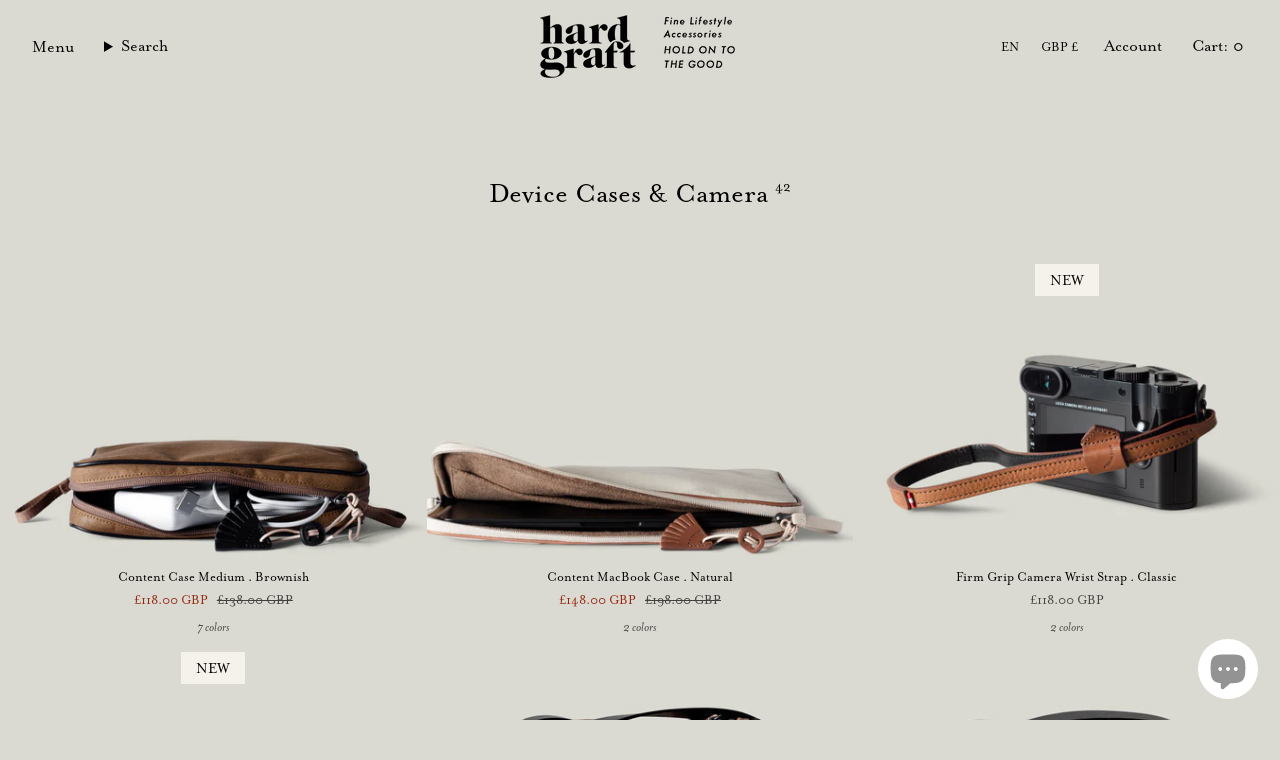

--- FILE ---
content_type: text/html; charset=utf-8
request_url: https://www.hardgraft.com/collections/technology?page=2
body_size: 35636
content:
<!doctype html>
<html class="no-touch supports-no-cookies" lang="en">
  <head><meta charset="UTF-8">
<meta http-equiv="X-UA-Compatible" content="IE=edge">
<meta name="viewport" content="width=device-width,initial-scale=1"><meta name="theme-color" content="#ab8c52">
<link rel="canonical" href="https://www.hardgraft.com/collections/technology?page=2">

<!-- ======================= Broadcast Theme V8.0.0 ========================= -->


  <link rel="icon" type="image/png" href="//www.hardgraft.com/cdn/shop/files/flag-favicon.png?crop=center&height=32&v=1614332081&width=32">

<link rel="preconnect" href="https://fonts.shopifycdn.com" crossorigin><!-- Title and description ================================================ -->


<title>
    
    Device Cases &amp; Camera
    
    
      &ndash; Page 2
    
    
      &ndash; hardgraft
    
  </title>


  <meta name="description" content="Back in the year 2007 our very first hardgraft designs were a MacBook Pro Sleeve, an iPod Case and soon after, an iPhone 3G Case. Since then we’ve always developed new cases for the latest. Au contraire to the tech, our cases are timeless. Made in Italy.">


<meta property="og:site_name" content="hardgraft">
<meta property="og:url" content="https://www.hardgraft.com/collections/technology?page=2">
<meta property="og:title" content="Device Cases &amp; Camera">
<meta property="og:type" content="product.group">
<meta property="og:description" content="Back in the year 2007 our very first hardgraft designs were a MacBook Pro Sleeve, an iPod Case and soon after, an iPhone 3G Case. Since then we’ve always developed new cases for the latest. Au contraire to the tech, our cases are timeless. Made in Italy."><meta property="og:image" content="http://www.hardgraft.com/cdn/shop/collections/wool-envelope-04.jpg?v=1651853447">
  <meta property="og:image:secure_url" content="https://www.hardgraft.com/cdn/shop/collections/wool-envelope-04.jpg?v=1651853447">
  <meta property="og:image:width" content="4928">
  <meta property="og:image:height" content="3264"><meta name="twitter:card" content="summary_large_image">
<meta name="twitter:title" content="Device Cases &amp; Camera">
<meta name="twitter:description" content="Back in the year 2007 our very first hardgraft designs were a MacBook Pro Sleeve, an iPod Case and soon after, an iPhone 3G Case. Since then we’ve always developed new cases for the latest. Au contraire to the tech, our cases are timeless. Made in Italy.">
<style data-shopify>.loading { position: fixed; top: 0; left: 0; z-index: 99999; width: 100%; height: 100%; background: var(--bg); transition: opacity 0.2s ease-out, visibility 0.2s ease-out; }
    body.is-loaded .loading { opacity: 0; visibility: hidden; pointer-events: none; }
    .loading__image__holder { position: absolute; top: 0; left: 0; width: 100%; height: 100%; font-size: 0; display: flex; align-items: center; justify-content: center; }
    .loading__image__holder:nth-child(2) { opacity: 0; }
    .loading__image { max-width: 100px; max-height: 100px; object-fit: contain; }
    .loading--animate .loading__image__holder:nth-child(1) { animation: pulse1 2s infinite ease-in-out; }
    .loading--animate .loading__image__holder:nth-child(2) { animation: pulse2 2s infinite ease-in-out; }
    @keyframes pulse1 {
      0% { opacity: 1; }
      50% { opacity: 0; }
      100% { opacity: 1; }
    }
    @keyframes pulse2 {
      0% { opacity: 0; }
      50% { opacity: 1; }
      100% { opacity: 0; }
    }</style><!-- CSS ================================================================== -->
<style data-shopify>
  @font-face {
  font-family: "Crimson Text";
  font-weight: 400;
  font-style: normal;
  font-display: swap;
  src: url("//www.hardgraft.com/cdn/fonts/crimson_text/crimsontext_n4.a9a5f5ab47c6f5346e7cd274511a5d08c59fb906.woff2") format("woff2"),
       url("//www.hardgraft.com/cdn/fonts/crimson_text/crimsontext_n4.e89f2f0678223181d995b90850b6894b928b2f96.woff") format("woff");
}

  @font-face {
  font-family: "Instrument Sans";
  font-weight: 400;
  font-style: normal;
  font-display: swap;
  src: url("//www.hardgraft.com/cdn/fonts/instrument_sans/instrumentsans_n4.db86542ae5e1596dbdb28c279ae6c2086c4c5bfa.woff2") format("woff2"),
       url("//www.hardgraft.com/cdn/fonts/instrument_sans/instrumentsans_n4.510f1b081e58d08c30978f465518799851ef6d8b.woff") format("woff");
}

  @font-face {
  font-family: Poppins;
  font-weight: 400;
  font-style: normal;
  font-display: swap;
  src: url("//www.hardgraft.com/cdn/fonts/poppins/poppins_n4.0ba78fa5af9b0e1a374041b3ceaadf0a43b41362.woff2") format("woff2"),
       url("//www.hardgraft.com/cdn/fonts/poppins/poppins_n4.214741a72ff2596839fc9760ee7a770386cf16ca.woff") format("woff");
}

  @font-face {
  font-family: Poppins;
  font-weight: 400;
  font-style: normal;
  font-display: swap;
  src: url("//www.hardgraft.com/cdn/fonts/poppins/poppins_n4.0ba78fa5af9b0e1a374041b3ceaadf0a43b41362.woff2") format("woff2"),
       url("//www.hardgraft.com/cdn/fonts/poppins/poppins_n4.214741a72ff2596839fc9760ee7a770386cf16ca.woff") format("woff");
}

  @font-face {
  font-family: Baskervville;
  font-weight: 400;
  font-style: normal;
  font-display: swap;
  src: url("//www.hardgraft.com/cdn/fonts/baskervville/baskervville_n4.6b0d1f33845dccb0601e970c218adacec89de866.woff2") format("woff2"),
       url("//www.hardgraft.com/cdn/fonts/baskervville/baskervville_n4.2ed594e690e8075ab08aa6b2c3b34b3a5b91366a.woff") format("woff");
}


  
    @font-face {
  font-family: "Instrument Sans";
  font-weight: 500;
  font-style: normal;
  font-display: swap;
  src: url("//www.hardgraft.com/cdn/fonts/instrument_sans/instrumentsans_n5.1ce463e1cc056566f977610764d93d4704464858.woff2") format("woff2"),
       url("//www.hardgraft.com/cdn/fonts/instrument_sans/instrumentsans_n5.9079eb7bba230c9d8d8d3a7d101aa9d9f40b6d14.woff") format("woff");
}

  

  
    @font-face {
  font-family: "Instrument Sans";
  font-weight: 400;
  font-style: italic;
  font-display: swap;
  src: url("//www.hardgraft.com/cdn/fonts/instrument_sans/instrumentsans_i4.028d3c3cd8d085648c808ceb20cd2fd1eb3560e5.woff2") format("woff2"),
       url("//www.hardgraft.com/cdn/fonts/instrument_sans/instrumentsans_i4.7e90d82df8dee29a99237cd19cc529d2206706a2.woff") format("woff");
}

  

  
    @font-face {
  font-family: "Instrument Sans";
  font-weight: 500;
  font-style: italic;
  font-display: swap;
  src: url("//www.hardgraft.com/cdn/fonts/instrument_sans/instrumentsans_i5.d2033775d4997e4dcd0d47ebdd5234b5c14e3f53.woff2") format("woff2"),
       url("//www.hardgraft.com/cdn/fonts/instrument_sans/instrumentsans_i5.8e3cfa86b65acf809ce72bc4f9b58f185ef6b8c7.woff") format("woff");
}

  

  
    @font-face {
  font-family: Poppins;
  font-weight: 500;
  font-style: normal;
  font-display: swap;
  src: url("//www.hardgraft.com/cdn/fonts/poppins/poppins_n5.ad5b4b72b59a00358afc706450c864c3c8323842.woff2") format("woff2"),
       url("//www.hardgraft.com/cdn/fonts/poppins/poppins_n5.33757fdf985af2d24b32fcd84c9a09224d4b2c39.woff") format("woff");
}

  

  

  
    :root,
    .color-scheme-1 {--COLOR-BG-GRADIENT: #dadad2;
      --COLOR-BG: #dadad2;
      --COLOR-BG-RGB: 218, 218, 210;

      --COLOR-BG-ACCENT: #ffffff;
      --COLOR-BG-ACCENT-LIGHTEN: #ffffff;

      /* === Link Color ===*/

      --COLOR-LINK: #000000;
      --COLOR-LINK-A50: rgba(0, 0, 0, 0.5);
      --COLOR-LINK-A70: rgba(0, 0, 0, 0.7);
      --COLOR-LINK-HOVER: rgba(0, 0, 0, 0.7);
      --COLOR-LINK-OPPOSITE: #ffffff;

      --COLOR-TEXT: #000000;
      --COLOR-TEXT-HOVER: rgba(0, 0, 0, 0.7);
      --COLOR-TEXT-LIGHT: #41413f;
      --COLOR-TEXT-DARK: #000000;
      --COLOR-TEXT-A5:  rgba(0, 0, 0, 0.05);
      --COLOR-TEXT-A35: rgba(0, 0, 0, 0.35);
      --COLOR-TEXT-A50: rgba(0, 0, 0, 0.5);
      --COLOR-TEXT-A80: rgba(0, 0, 0, 0.8);


      --COLOR-BORDER: rgb(218, 218, 210);
      --COLOR-BORDER-LIGHT: #dadad2;
      --COLOR-BORDER-DARK: #acac9a;
      --COLOR-BORDER-HAIRLINE: #d3d3ca;

      --overlay-bg: #0000004d;

      /* === Bright color ===*/
      --COLOR-ACCENT: #ab8c52;
      --COLOR-ACCENT-HOVER: #806430;
      --COLOR-ACCENT-FADE: rgba(171, 140, 82, 0.05);
      --COLOR-ACCENT-LIGHT: #e8d4ae;

      /* === Default Cart Gradient ===*/

      --FREE-SHIPPING-GRADIENT: linear-gradient(to right, var(--COLOR-ACCENT-LIGHT) 0%, var(--accent) 100%);

      /* === Buttons ===*/
      --BTN-PRIMARY-BG: #ffffff;
      --BTN-PRIMARY-TEXT: #000000;
      --BTN-PRIMARY-BORDER: #000000;
      --BTN-PRIMARY-BORDER-A70: rgba(0, 0, 0, 0.7);

      
      
        --BTN-PRIMARY-BG-BRIGHTER: #f2f2f2;
      

      --BTN-SECONDARY-BG: #ab8c52;
      --BTN-SECONDARY-TEXT: #ffffff;
      --BTN-SECONDARY-BORDER: #ab8c52;
      --BTN-SECONDARY-BORDER-A70: rgba(171, 140, 82, 0.7);

      
      
        --BTN-SECONDARY-BG-BRIGHTER: #9a7e4a;
      

      
--COLOR-BG-BRIGHTER: #cecec4;

      --COLOR-BG-ALPHA-25: rgba(218, 218, 210, 0.25);
      --COLOR-BG-TRANSPARENT: rgba(218, 218, 210, 0);--COLOR-FOOTER-BG-HAIRLINE: #d3d3ca;

      /* Dynamic color variables */
      --accent: var(--COLOR-ACCENT);
      --accent-fade: var(--COLOR-ACCENT-FADE);
      --accent-hover: var(--COLOR-ACCENT-HOVER);
      --border: var(--COLOR-BORDER);
      --border-dark: var(--COLOR-BORDER-DARK);
      --border-light: var(--COLOR-BORDER-LIGHT);
      --border-hairline: var(--COLOR-BORDER-HAIRLINE);
      --bg: var(--COLOR-BG-GRADIENT, var(--COLOR-BG));
      --bg-accent: var(--COLOR-BG-ACCENT);
      --bg-accent-lighten: var(--COLOR-BG-ACCENT-LIGHTEN);
      --icons: var(--COLOR-TEXT);
      --link: var(--COLOR-LINK);
      --link-a50: var(--COLOR-LINK-A50);
      --link-a70: var(--COLOR-LINK-A70);
      --link-hover: var(--COLOR-LINK-HOVER);
      --link-opposite: var(--COLOR-LINK-OPPOSITE);
      --text: var(--COLOR-TEXT);
      --text-dark: var(--COLOR-TEXT-DARK);
      --text-light: var(--COLOR-TEXT-LIGHT);
      --text-hover: var(--COLOR-TEXT-HOVER);
      --text-a5: var(--COLOR-TEXT-A5);
      --text-a35: var(--COLOR-TEXT-A35);
      --text-a50: var(--COLOR-TEXT-A50);
      --text-a80: var(--COLOR-TEXT-A80);
    }
  
    
    .color-scheme-2 {--COLOR-BG-GRADIENT: #ffffff;
      --COLOR-BG: #ffffff;
      --COLOR-BG-RGB: 255, 255, 255;

      --COLOR-BG-ACCENT: #dadad2;
      --COLOR-BG-ACCENT-LIGHTEN: #fdfdfc;

      /* === Link Color ===*/

      --COLOR-LINK: #282c2e;
      --COLOR-LINK-A50: rgba(40, 44, 46, 0.5);
      --COLOR-LINK-A70: rgba(40, 44, 46, 0.7);
      --COLOR-LINK-HOVER: rgba(40, 44, 46, 0.7);
      --COLOR-LINK-OPPOSITE: #ffffff;

      --COLOR-TEXT: #000000;
      --COLOR-TEXT-HOVER: rgba(0, 0, 0, 0.7);
      --COLOR-TEXT-LIGHT: #4d4d4d;
      --COLOR-TEXT-DARK: #000000;
      --COLOR-TEXT-A5:  rgba(0, 0, 0, 0.05);
      --COLOR-TEXT-A35: rgba(0, 0, 0, 0.35);
      --COLOR-TEXT-A50: rgba(0, 0, 0, 0.5);
      --COLOR-TEXT-A80: rgba(0, 0, 0, 0.8);


      --COLOR-BORDER: rgb(255, 255, 255);
      --COLOR-BORDER-LIGHT: #ffffff;
      --COLOR-BORDER-DARK: #cccccc;
      --COLOR-BORDER-HAIRLINE: #f7f7f7;

      --overlay-bg: #644d3e4d;

      /* === Bright color ===*/
      --COLOR-ACCENT: #ab8c52;
      --COLOR-ACCENT-HOVER: #806430;
      --COLOR-ACCENT-FADE: rgba(171, 140, 82, 0.05);
      --COLOR-ACCENT-LIGHT: #e8d4ae;

      /* === Default Cart Gradient ===*/

      --FREE-SHIPPING-GRADIENT: linear-gradient(to right, var(--COLOR-ACCENT-LIGHT) 0%, var(--accent) 100%);

      /* === Buttons ===*/
      --BTN-PRIMARY-BG: #ffffff;
      --BTN-PRIMARY-TEXT: #000000;
      --BTN-PRIMARY-BORDER: #212121;
      --BTN-PRIMARY-BORDER-A70: rgba(33, 33, 33, 0.7);

      
      
        --BTN-PRIMARY-BG-BRIGHTER: #f2f2f2;
      

      --BTN-SECONDARY-BG: #ffffff;
      --BTN-SECONDARY-TEXT: #000000;
      --BTN-SECONDARY-BORDER: #ab8c52;
      --BTN-SECONDARY-BORDER-A70: rgba(171, 140, 82, 0.7);

      
      
        --BTN-SECONDARY-BG-BRIGHTER: #f2f2f2;
      

      
--COLOR-BG-BRIGHTER: #f2f2f2;

      --COLOR-BG-ALPHA-25: rgba(255, 255, 255, 0.25);
      --COLOR-BG-TRANSPARENT: rgba(255, 255, 255, 0);--COLOR-FOOTER-BG-HAIRLINE: #f7f7f7;

      /* Dynamic color variables */
      --accent: var(--COLOR-ACCENT);
      --accent-fade: var(--COLOR-ACCENT-FADE);
      --accent-hover: var(--COLOR-ACCENT-HOVER);
      --border: var(--COLOR-BORDER);
      --border-dark: var(--COLOR-BORDER-DARK);
      --border-light: var(--COLOR-BORDER-LIGHT);
      --border-hairline: var(--COLOR-BORDER-HAIRLINE);
      --bg: var(--COLOR-BG-GRADIENT, var(--COLOR-BG));
      --bg-accent: var(--COLOR-BG-ACCENT);
      --bg-accent-lighten: var(--COLOR-BG-ACCENT-LIGHTEN);
      --icons: var(--COLOR-TEXT);
      --link: var(--COLOR-LINK);
      --link-a50: var(--COLOR-LINK-A50);
      --link-a70: var(--COLOR-LINK-A70);
      --link-hover: var(--COLOR-LINK-HOVER);
      --link-opposite: var(--COLOR-LINK-OPPOSITE);
      --text: var(--COLOR-TEXT);
      --text-dark: var(--COLOR-TEXT-DARK);
      --text-light: var(--COLOR-TEXT-LIGHT);
      --text-hover: var(--COLOR-TEXT-HOVER);
      --text-a5: var(--COLOR-TEXT-A5);
      --text-a35: var(--COLOR-TEXT-A35);
      --text-a50: var(--COLOR-TEXT-A50);
      --text-a80: var(--COLOR-TEXT-A80);
    }
  
    
    .color-scheme-3 {--COLOR-BG-GRADIENT: #dadad2;
      --COLOR-BG: #dadad2;
      --COLOR-BG-RGB: 218, 218, 210;

      --COLOR-BG-ACCENT: #ffffff;
      --COLOR-BG-ACCENT-LIGHTEN: #ffffff;

      /* === Link Color ===*/

      --COLOR-LINK: #282c2e;
      --COLOR-LINK-A50: rgba(40, 44, 46, 0.5);
      --COLOR-LINK-A70: rgba(40, 44, 46, 0.7);
      --COLOR-LINK-HOVER: rgba(40, 44, 46, 0.7);
      --COLOR-LINK-OPPOSITE: #ffffff;

      --COLOR-TEXT: #dadad2;
      --COLOR-TEXT-HOVER: rgba(218, 218, 210, 0.7);
      --COLOR-TEXT-LIGHT: #dadad2;
      --COLOR-TEXT-DARK: #bfbfa0;
      --COLOR-TEXT-A5:  rgba(218, 218, 210, 0.05);
      --COLOR-TEXT-A35: rgba(218, 218, 210, 0.35);
      --COLOR-TEXT-A50: rgba(218, 218, 210, 0.5);
      --COLOR-TEXT-A80: rgba(218, 218, 210, 0.8);


      --COLOR-BORDER: rgb(209, 205, 196);
      --COLOR-BORDER-LIGHT: #d5d2ca;
      --COLOR-BORDER-DARK: #a49c8b;
      --COLOR-BORDER-HAIRLINE: #d3d3ca;

      --overlay-bg: #0000004d;

      /* === Bright color ===*/
      --COLOR-ACCENT: #ab8c52;
      --COLOR-ACCENT-HOVER: #806430;
      --COLOR-ACCENT-FADE: rgba(171, 140, 82, 0.05);
      --COLOR-ACCENT-LIGHT: #e8d4ae;

      /* === Default Cart Gradient ===*/

      --FREE-SHIPPING-GRADIENT: linear-gradient(to right, var(--COLOR-ACCENT-LIGHT) 0%, var(--accent) 100%);

      /* === Buttons ===*/
      --BTN-PRIMARY-BG: #ffffff;
      --BTN-PRIMARY-TEXT: #ffffff;
      --BTN-PRIMARY-BORDER: #dadad2;
      --BTN-PRIMARY-BORDER-A70: rgba(218, 218, 210, 0.7);

      
      
        --BTN-PRIMARY-BG-BRIGHTER: #f2f2f2;
      

      --BTN-SECONDARY-BG: #ab8c52;
      --BTN-SECONDARY-TEXT: #ffffff;
      --BTN-SECONDARY-BORDER: #ab8c52;
      --BTN-SECONDARY-BORDER-A70: rgba(171, 140, 82, 0.7);

      
      
        --BTN-SECONDARY-BG-BRIGHTER: #9a7e4a;
      

      
--COLOR-BG-BRIGHTER: #cecec4;

      --COLOR-BG-ALPHA-25: rgba(218, 218, 210, 0.25);
      --COLOR-BG-TRANSPARENT: rgba(218, 218, 210, 0);--COLOR-FOOTER-BG-HAIRLINE: #d3d3ca;

      /* Dynamic color variables */
      --accent: var(--COLOR-ACCENT);
      --accent-fade: var(--COLOR-ACCENT-FADE);
      --accent-hover: var(--COLOR-ACCENT-HOVER);
      --border: var(--COLOR-BORDER);
      --border-dark: var(--COLOR-BORDER-DARK);
      --border-light: var(--COLOR-BORDER-LIGHT);
      --border-hairline: var(--COLOR-BORDER-HAIRLINE);
      --bg: var(--COLOR-BG-GRADIENT, var(--COLOR-BG));
      --bg-accent: var(--COLOR-BG-ACCENT);
      --bg-accent-lighten: var(--COLOR-BG-ACCENT-LIGHTEN);
      --icons: var(--COLOR-TEXT);
      --link: var(--COLOR-LINK);
      --link-a50: var(--COLOR-LINK-A50);
      --link-a70: var(--COLOR-LINK-A70);
      --link-hover: var(--COLOR-LINK-HOVER);
      --link-opposite: var(--COLOR-LINK-OPPOSITE);
      --text: var(--COLOR-TEXT);
      --text-dark: var(--COLOR-TEXT-DARK);
      --text-light: var(--COLOR-TEXT-LIGHT);
      --text-hover: var(--COLOR-TEXT-HOVER);
      --text-a5: var(--COLOR-TEXT-A5);
      --text-a35: var(--COLOR-TEXT-A35);
      --text-a50: var(--COLOR-TEXT-A50);
      --text-a80: var(--COLOR-TEXT-A80);
    }
  
    
    .color-scheme-4 {--COLOR-BG-GRADIENT: #b0a38b;
      --COLOR-BG: #b0a38b;
      --COLOR-BG-RGB: 176, 163, 139;

      --COLOR-BG-ACCENT: #f5f2ec;
      --COLOR-BG-ACCENT-LIGHTEN: #ffffff;

      /* === Link Color ===*/

      --COLOR-LINK: #282c2e;
      --COLOR-LINK-A50: rgba(40, 44, 46, 0.5);
      --COLOR-LINK-A70: rgba(40, 44, 46, 0.7);
      --COLOR-LINK-HOVER: rgba(40, 44, 46, 0.7);
      --COLOR-LINK-OPPOSITE: #ffffff;

      --COLOR-TEXT: #212121;
      --COLOR-TEXT-HOVER: rgba(33, 33, 33, 0.7);
      --COLOR-TEXT-LIGHT: #4c4841;
      --COLOR-TEXT-DARK: #000000;
      --COLOR-TEXT-A5:  rgba(33, 33, 33, 0.05);
      --COLOR-TEXT-A35: rgba(33, 33, 33, 0.35);
      --COLOR-TEXT-A50: rgba(33, 33, 33, 0.5);
      --COLOR-TEXT-A80: rgba(33, 33, 33, 0.8);


      --COLOR-BORDER: rgb(243, 243, 243);
      --COLOR-BORDER-LIGHT: #d8d3c9;
      --COLOR-BORDER-DARK: #c0c0c0;
      --COLOR-BORDER-HAIRLINE: #aa9c82;

      --overlay-bg: #0000004d;

      /* === Bright color ===*/
      --COLOR-ACCENT: #ab8c52;
      --COLOR-ACCENT-HOVER: #806430;
      --COLOR-ACCENT-FADE: rgba(171, 140, 82, 0.05);
      --COLOR-ACCENT-LIGHT: #e8d4ae;

      /* === Default Cart Gradient ===*/

      --FREE-SHIPPING-GRADIENT: linear-gradient(to right, var(--COLOR-ACCENT-LIGHT) 0%, var(--accent) 100%);

      /* === Buttons ===*/
      --BTN-PRIMARY-BG: #212121;
      --BTN-PRIMARY-TEXT: #ffffff;
      --BTN-PRIMARY-BORDER: #ffffff;
      --BTN-PRIMARY-BORDER-A70: rgba(255, 255, 255, 0.7);

      
      
        --BTN-PRIMARY-BG-BRIGHTER: #2e2e2e;
      

      --BTN-SECONDARY-BG: #ab8c52;
      --BTN-SECONDARY-TEXT: #ffffff;
      --BTN-SECONDARY-BORDER: #ab8c52;
      --BTN-SECONDARY-BORDER-A70: rgba(171, 140, 82, 0.7);

      
      
        --BTN-SECONDARY-BG-BRIGHTER: #9a7e4a;
      

      
--COLOR-BG-BRIGHTER: #a6977c;

      --COLOR-BG-ALPHA-25: rgba(176, 163, 139, 0.25);
      --COLOR-BG-TRANSPARENT: rgba(176, 163, 139, 0);--COLOR-FOOTER-BG-HAIRLINE: #aa9c82;

      /* Dynamic color variables */
      --accent: var(--COLOR-ACCENT);
      --accent-fade: var(--COLOR-ACCENT-FADE);
      --accent-hover: var(--COLOR-ACCENT-HOVER);
      --border: var(--COLOR-BORDER);
      --border-dark: var(--COLOR-BORDER-DARK);
      --border-light: var(--COLOR-BORDER-LIGHT);
      --border-hairline: var(--COLOR-BORDER-HAIRLINE);
      --bg: var(--COLOR-BG-GRADIENT, var(--COLOR-BG));
      --bg-accent: var(--COLOR-BG-ACCENT);
      --bg-accent-lighten: var(--COLOR-BG-ACCENT-LIGHTEN);
      --icons: var(--COLOR-TEXT);
      --link: var(--COLOR-LINK);
      --link-a50: var(--COLOR-LINK-A50);
      --link-a70: var(--COLOR-LINK-A70);
      --link-hover: var(--COLOR-LINK-HOVER);
      --link-opposite: var(--COLOR-LINK-OPPOSITE);
      --text: var(--COLOR-TEXT);
      --text-dark: var(--COLOR-TEXT-DARK);
      --text-light: var(--COLOR-TEXT-LIGHT);
      --text-hover: var(--COLOR-TEXT-HOVER);
      --text-a5: var(--COLOR-TEXT-A5);
      --text-a35: var(--COLOR-TEXT-A35);
      --text-a50: var(--COLOR-TEXT-A50);
      --text-a80: var(--COLOR-TEXT-A80);
    }
  
    
    .color-scheme-5 {--COLOR-BG-GRADIENT: #868154;
      --COLOR-BG: #868154;
      --COLOR-BG-RGB: 134, 129, 84;

      --COLOR-BG-ACCENT: #f5f2ec;
      --COLOR-BG-ACCENT-LIGHTEN: #ffffff;

      /* === Link Color ===*/

      --COLOR-LINK: #282c2e;
      --COLOR-LINK-A50: rgba(40, 44, 46, 0.5);
      --COLOR-LINK-A70: rgba(40, 44, 46, 0.7);
      --COLOR-LINK-HOVER: rgba(40, 44, 46, 0.7);
      --COLOR-LINK-OPPOSITE: #ffffff;

      --COLOR-TEXT: #d8d2b3;
      --COLOR-TEXT-HOVER: rgba(216, 210, 179, 0.7);
      --COLOR-TEXT-LIGHT: #bfba97;
      --COLOR-TEXT-DARK: #c8bb76;
      --COLOR-TEXT-A5:  rgba(216, 210, 179, 0.05);
      --COLOR-TEXT-A35: rgba(216, 210, 179, 0.35);
      --COLOR-TEXT-A50: rgba(216, 210, 179, 0.5);
      --COLOR-TEXT-A80: rgba(216, 210, 179, 0.8);


      --COLOR-BORDER: rgb(243, 243, 243);
      --COLOR-BORDER-LIGHT: #c7c5b3;
      --COLOR-BORDER-DARK: #c0c0c0;
      --COLOR-BORDER-HAIRLINE: #7d784e;

      --overlay-bg: #0000004d;

      /* === Bright color ===*/
      --COLOR-ACCENT: #ab8c52;
      --COLOR-ACCENT-HOVER: #806430;
      --COLOR-ACCENT-FADE: rgba(171, 140, 82, 0.05);
      --COLOR-ACCENT-LIGHT: #e8d4ae;

      /* === Default Cart Gradient ===*/

      --FREE-SHIPPING-GRADIENT: linear-gradient(to right, var(--COLOR-ACCENT-LIGHT) 0%, var(--accent) 100%);

      /* === Buttons ===*/
      --BTN-PRIMARY-BG: #212121;
      --BTN-PRIMARY-TEXT: #ffffff;
      --BTN-PRIMARY-BORDER: #212121;
      --BTN-PRIMARY-BORDER-A70: rgba(33, 33, 33, 0.7);

      
      
        --BTN-PRIMARY-BG-BRIGHTER: #2e2e2e;
      

      --BTN-SECONDARY-BG: #ab8c52;
      --BTN-SECONDARY-TEXT: #ffffff;
      --BTN-SECONDARY-BORDER: #ab8c52;
      --BTN-SECONDARY-BORDER-A70: rgba(171, 140, 82, 0.7);

      
      
        --BTN-SECONDARY-BG-BRIGHTER: #9a7e4a;
      

      
--COLOR-BG-BRIGHTER: #76724a;

      --COLOR-BG-ALPHA-25: rgba(134, 129, 84, 0.25);
      --COLOR-BG-TRANSPARENT: rgba(134, 129, 84, 0);--COLOR-FOOTER-BG-HAIRLINE: #7d784e;

      /* Dynamic color variables */
      --accent: var(--COLOR-ACCENT);
      --accent-fade: var(--COLOR-ACCENT-FADE);
      --accent-hover: var(--COLOR-ACCENT-HOVER);
      --border: var(--COLOR-BORDER);
      --border-dark: var(--COLOR-BORDER-DARK);
      --border-light: var(--COLOR-BORDER-LIGHT);
      --border-hairline: var(--COLOR-BORDER-HAIRLINE);
      --bg: var(--COLOR-BG-GRADIENT, var(--COLOR-BG));
      --bg-accent: var(--COLOR-BG-ACCENT);
      --bg-accent-lighten: var(--COLOR-BG-ACCENT-LIGHTEN);
      --icons: var(--COLOR-TEXT);
      --link: var(--COLOR-LINK);
      --link-a50: var(--COLOR-LINK-A50);
      --link-a70: var(--COLOR-LINK-A70);
      --link-hover: var(--COLOR-LINK-HOVER);
      --link-opposite: var(--COLOR-LINK-OPPOSITE);
      --text: var(--COLOR-TEXT);
      --text-dark: var(--COLOR-TEXT-DARK);
      --text-light: var(--COLOR-TEXT-LIGHT);
      --text-hover: var(--COLOR-TEXT-HOVER);
      --text-a5: var(--COLOR-TEXT-A5);
      --text-a35: var(--COLOR-TEXT-A35);
      --text-a50: var(--COLOR-TEXT-A50);
      --text-a80: var(--COLOR-TEXT-A80);
    }
  
    
    .color-scheme-6 {--COLOR-BG-GRADIENT: #fcfbf9;
      --COLOR-BG: #fcfbf9;
      --COLOR-BG-RGB: 252, 251, 249;

      --COLOR-BG-ACCENT: #f5f2ec;
      --COLOR-BG-ACCENT-LIGHTEN: #ffffff;

      /* === Link Color ===*/

      --COLOR-LINK: #282c2e;
      --COLOR-LINK-A50: rgba(40, 44, 46, 0.5);
      --COLOR-LINK-A70: rgba(40, 44, 46, 0.7);
      --COLOR-LINK-HOVER: rgba(40, 44, 46, 0.7);
      --COLOR-LINK-OPPOSITE: #ffffff;

      --COLOR-TEXT: #212121;
      --COLOR-TEXT-HOVER: rgba(33, 33, 33, 0.7);
      --COLOR-TEXT-LIGHT: #636262;
      --COLOR-TEXT-DARK: #000000;
      --COLOR-TEXT-A5:  rgba(33, 33, 33, 0.05);
      --COLOR-TEXT-A35: rgba(33, 33, 33, 0.35);
      --COLOR-TEXT-A50: rgba(33, 33, 33, 0.5);
      --COLOR-TEXT-A80: rgba(33, 33, 33, 0.8);


      --COLOR-BORDER: rgb(209, 208, 206);
      --COLOR-BORDER-LIGHT: #e2e1df;
      --COLOR-BORDER-DARK: #a09e99;
      --COLOR-BORDER-HAIRLINE: #f7f4ef;

      --overlay-bg: #0000004d;

      /* === Bright color ===*/
      --COLOR-ACCENT: #ab8c52;
      --COLOR-ACCENT-HOVER: #806430;
      --COLOR-ACCENT-FADE: rgba(171, 140, 82, 0.05);
      --COLOR-ACCENT-LIGHT: #e8d4ae;

      /* === Default Cart Gradient ===*/

      --FREE-SHIPPING-GRADIENT: linear-gradient(to right, var(--COLOR-ACCENT-LIGHT) 0%, var(--accent) 100%);

      /* === Buttons ===*/
      --BTN-PRIMARY-BG: #ffffff;
      --BTN-PRIMARY-TEXT: #212121;
      --BTN-PRIMARY-BORDER: #ffffff;
      --BTN-PRIMARY-BORDER-A70: rgba(255, 255, 255, 0.7);

      
      
        --BTN-PRIMARY-BG-BRIGHTER: #f2f2f2;
      

      --BTN-SECONDARY-BG: #ab8c52;
      --BTN-SECONDARY-TEXT: #ffffff;
      --BTN-SECONDARY-BORDER: #ab8c52;
      --BTN-SECONDARY-BORDER-A70: rgba(171, 140, 82, 0.7);

      
      
        --BTN-SECONDARY-BG-BRIGHTER: #9a7e4a;
      

      
--COLOR-BG-BRIGHTER: #f4f0e8;

      --COLOR-BG-ALPHA-25: rgba(252, 251, 249, 0.25);
      --COLOR-BG-TRANSPARENT: rgba(252, 251, 249, 0);--COLOR-FOOTER-BG-HAIRLINE: #f7f4ef;

      /* Dynamic color variables */
      --accent: var(--COLOR-ACCENT);
      --accent-fade: var(--COLOR-ACCENT-FADE);
      --accent-hover: var(--COLOR-ACCENT-HOVER);
      --border: var(--COLOR-BORDER);
      --border-dark: var(--COLOR-BORDER-DARK);
      --border-light: var(--COLOR-BORDER-LIGHT);
      --border-hairline: var(--COLOR-BORDER-HAIRLINE);
      --bg: var(--COLOR-BG-GRADIENT, var(--COLOR-BG));
      --bg-accent: var(--COLOR-BG-ACCENT);
      --bg-accent-lighten: var(--COLOR-BG-ACCENT-LIGHTEN);
      --icons: var(--COLOR-TEXT);
      --link: var(--COLOR-LINK);
      --link-a50: var(--COLOR-LINK-A50);
      --link-a70: var(--COLOR-LINK-A70);
      --link-hover: var(--COLOR-LINK-HOVER);
      --link-opposite: var(--COLOR-LINK-OPPOSITE);
      --text: var(--COLOR-TEXT);
      --text-dark: var(--COLOR-TEXT-DARK);
      --text-light: var(--COLOR-TEXT-LIGHT);
      --text-hover: var(--COLOR-TEXT-HOVER);
      --text-a5: var(--COLOR-TEXT-A5);
      --text-a35: var(--COLOR-TEXT-A35);
      --text-a50: var(--COLOR-TEXT-A50);
      --text-a80: var(--COLOR-TEXT-A80);
    }
  
    
    .color-scheme-7 {--COLOR-BG-GRADIENT: #f5f2ec;
      --COLOR-BG: #f5f2ec;
      --COLOR-BG-RGB: 245, 242, 236;

      --COLOR-BG-ACCENT: #f5f2ec;
      --COLOR-BG-ACCENT-LIGHTEN: #ffffff;

      /* === Link Color ===*/

      --COLOR-LINK: #282c2e;
      --COLOR-LINK-A50: rgba(40, 44, 46, 0.5);
      --COLOR-LINK-A70: rgba(40, 44, 46, 0.7);
      --COLOR-LINK-HOVER: rgba(40, 44, 46, 0.7);
      --COLOR-LINK-OPPOSITE: #ffffff;

      --COLOR-TEXT: #685a3f;
      --COLOR-TEXT-HOVER: rgba(104, 90, 63, 0.7);
      --COLOR-TEXT-LIGHT: #928873;
      --COLOR-TEXT-DARK: #3d321e;
      --COLOR-TEXT-A5:  rgba(104, 90, 63, 0.05);
      --COLOR-TEXT-A35: rgba(104, 90, 63, 0.35);
      --COLOR-TEXT-A50: rgba(104, 90, 63, 0.5);
      --COLOR-TEXT-A80: rgba(104, 90, 63, 0.8);


      --COLOR-BORDER: rgb(209, 205, 196);
      --COLOR-BORDER-LIGHT: #dfdcd4;
      --COLOR-BORDER-DARK: #a49c8b;
      --COLOR-BORDER-HAIRLINE: #f0ebe2;

      --overlay-bg: #0000004d;

      /* === Bright color ===*/
      --COLOR-ACCENT: #ab8c52;
      --COLOR-ACCENT-HOVER: #806430;
      --COLOR-ACCENT-FADE: rgba(171, 140, 82, 0.05);
      --COLOR-ACCENT-LIGHT: #e8d4ae;

      /* === Default Cart Gradient ===*/

      --FREE-SHIPPING-GRADIENT: linear-gradient(to right, var(--COLOR-ACCENT-LIGHT) 0%, var(--accent) 100%);

      /* === Buttons ===*/
      --BTN-PRIMARY-BG: #212121;
      --BTN-PRIMARY-TEXT: #ffffff;
      --BTN-PRIMARY-BORDER: #212121;
      --BTN-PRIMARY-BORDER-A70: rgba(33, 33, 33, 0.7);

      
      
        --BTN-PRIMARY-BG-BRIGHTER: #2e2e2e;
      

      --BTN-SECONDARY-BG: #ab8c52;
      --BTN-SECONDARY-TEXT: #ffffff;
      --BTN-SECONDARY-BORDER: #ab8c52;
      --BTN-SECONDARY-BORDER-A70: rgba(171, 140, 82, 0.7);

      
      
        --BTN-SECONDARY-BG-BRIGHTER: #9a7e4a;
      

      
--COLOR-BG-BRIGHTER: #ece7db;

      --COLOR-BG-ALPHA-25: rgba(245, 242, 236, 0.25);
      --COLOR-BG-TRANSPARENT: rgba(245, 242, 236, 0);--COLOR-FOOTER-BG-HAIRLINE: #f0ebe2;

      /* Dynamic color variables */
      --accent: var(--COLOR-ACCENT);
      --accent-fade: var(--COLOR-ACCENT-FADE);
      --accent-hover: var(--COLOR-ACCENT-HOVER);
      --border: var(--COLOR-BORDER);
      --border-dark: var(--COLOR-BORDER-DARK);
      --border-light: var(--COLOR-BORDER-LIGHT);
      --border-hairline: var(--COLOR-BORDER-HAIRLINE);
      --bg: var(--COLOR-BG-GRADIENT, var(--COLOR-BG));
      --bg-accent: var(--COLOR-BG-ACCENT);
      --bg-accent-lighten: var(--COLOR-BG-ACCENT-LIGHTEN);
      --icons: var(--COLOR-TEXT);
      --link: var(--COLOR-LINK);
      --link-a50: var(--COLOR-LINK-A50);
      --link-a70: var(--COLOR-LINK-A70);
      --link-hover: var(--COLOR-LINK-HOVER);
      --link-opposite: var(--COLOR-LINK-OPPOSITE);
      --text: var(--COLOR-TEXT);
      --text-dark: var(--COLOR-TEXT-DARK);
      --text-light: var(--COLOR-TEXT-LIGHT);
      --text-hover: var(--COLOR-TEXT-HOVER);
      --text-a5: var(--COLOR-TEXT-A5);
      --text-a35: var(--COLOR-TEXT-A35);
      --text-a50: var(--COLOR-TEXT-A50);
      --text-a80: var(--COLOR-TEXT-A80);
    }
  
    
    .color-scheme-8 {--COLOR-BG-GRADIENT: #eae6dd;
      --COLOR-BG: #eae6dd;
      --COLOR-BG-RGB: 234, 230, 221;

      --COLOR-BG-ACCENT: #f5f2ec;
      --COLOR-BG-ACCENT-LIGHTEN: #ffffff;

      /* === Link Color ===*/

      --COLOR-LINK: #282c2e;
      --COLOR-LINK-A50: rgba(40, 44, 46, 0.5);
      --COLOR-LINK-A70: rgba(40, 44, 46, 0.7);
      --COLOR-LINK-HOVER: rgba(40, 44, 46, 0.7);
      --COLOR-LINK-OPPOSITE: #ffffff;

      --COLOR-TEXT: #212121;
      --COLOR-TEXT-HOVER: rgba(33, 33, 33, 0.7);
      --COLOR-TEXT-LIGHT: #5d5c59;
      --COLOR-TEXT-DARK: #000000;
      --COLOR-TEXT-A5:  rgba(33, 33, 33, 0.05);
      --COLOR-TEXT-A35: rgba(33, 33, 33, 0.35);
      --COLOR-TEXT-A50: rgba(33, 33, 33, 0.5);
      --COLOR-TEXT-A80: rgba(33, 33, 33, 0.8);


      --COLOR-BORDER: rgb(209, 205, 196);
      --COLOR-BORDER-LIGHT: #dbd7ce;
      --COLOR-BORDER-DARK: #a49c8b;
      --COLOR-BORDER-HAIRLINE: #e4dfd4;

      --overlay-bg: #0000004d;

      /* === Bright color ===*/
      --COLOR-ACCENT: #ab8c52;
      --COLOR-ACCENT-HOVER: #806430;
      --COLOR-ACCENT-FADE: rgba(171, 140, 82, 0.05);
      --COLOR-ACCENT-LIGHT: #e8d4ae;

      /* === Default Cart Gradient ===*/

      --FREE-SHIPPING-GRADIENT: linear-gradient(to right, var(--COLOR-ACCENT-LIGHT) 0%, var(--accent) 100%);

      /* === Buttons ===*/
      --BTN-PRIMARY-BG: #212121;
      --BTN-PRIMARY-TEXT: #ffffff;
      --BTN-PRIMARY-BORDER: #212121;
      --BTN-PRIMARY-BORDER-A70: rgba(33, 33, 33, 0.7);

      
      
        --BTN-PRIMARY-BG-BRIGHTER: #2e2e2e;
      

      --BTN-SECONDARY-BG: #ab8c52;
      --BTN-SECONDARY-TEXT: #ffffff;
      --BTN-SECONDARY-BORDER: #ab8c52;
      --BTN-SECONDARY-BORDER-A70: rgba(171, 140, 82, 0.7);

      
      
        --BTN-SECONDARY-BG-BRIGHTER: #9a7e4a;
      

      
--COLOR-BG-BRIGHTER: #e0dacd;

      --COLOR-BG-ALPHA-25: rgba(234, 230, 221, 0.25);
      --COLOR-BG-TRANSPARENT: rgba(234, 230, 221, 0);--COLOR-FOOTER-BG-HAIRLINE: #e4dfd4;

      /* Dynamic color variables */
      --accent: var(--COLOR-ACCENT);
      --accent-fade: var(--COLOR-ACCENT-FADE);
      --accent-hover: var(--COLOR-ACCENT-HOVER);
      --border: var(--COLOR-BORDER);
      --border-dark: var(--COLOR-BORDER-DARK);
      --border-light: var(--COLOR-BORDER-LIGHT);
      --border-hairline: var(--COLOR-BORDER-HAIRLINE);
      --bg: var(--COLOR-BG-GRADIENT, var(--COLOR-BG));
      --bg-accent: var(--COLOR-BG-ACCENT);
      --bg-accent-lighten: var(--COLOR-BG-ACCENT-LIGHTEN);
      --icons: var(--COLOR-TEXT);
      --link: var(--COLOR-LINK);
      --link-a50: var(--COLOR-LINK-A50);
      --link-a70: var(--COLOR-LINK-A70);
      --link-hover: var(--COLOR-LINK-HOVER);
      --link-opposite: var(--COLOR-LINK-OPPOSITE);
      --text: var(--COLOR-TEXT);
      --text-dark: var(--COLOR-TEXT-DARK);
      --text-light: var(--COLOR-TEXT-LIGHT);
      --text-hover: var(--COLOR-TEXT-HOVER);
      --text-a5: var(--COLOR-TEXT-A5);
      --text-a35: var(--COLOR-TEXT-A35);
      --text-a50: var(--COLOR-TEXT-A50);
      --text-a80: var(--COLOR-TEXT-A80);
    }
  
    
    .color-scheme-9 {--COLOR-BG-GRADIENT: #fcfbf9;
      --COLOR-BG: #fcfbf9;
      --COLOR-BG-RGB: 252, 251, 249;

      --COLOR-BG-ACCENT: #f5f2ec;
      --COLOR-BG-ACCENT-LIGHTEN: #ffffff;

      /* === Link Color ===*/

      --COLOR-LINK: #282c2e;
      --COLOR-LINK-A50: rgba(40, 44, 46, 0.5);
      --COLOR-LINK-A70: rgba(40, 44, 46, 0.7);
      --COLOR-LINK-HOVER: rgba(40, 44, 46, 0.7);
      --COLOR-LINK-OPPOSITE: #ffffff;

      --COLOR-TEXT: #212121;
      --COLOR-TEXT-HOVER: rgba(33, 33, 33, 0.7);
      --COLOR-TEXT-LIGHT: #636262;
      --COLOR-TEXT-DARK: #000000;
      --COLOR-TEXT-A5:  rgba(33, 33, 33, 0.05);
      --COLOR-TEXT-A35: rgba(33, 33, 33, 0.35);
      --COLOR-TEXT-A50: rgba(33, 33, 33, 0.5);
      --COLOR-TEXT-A80: rgba(33, 33, 33, 0.8);


      --COLOR-BORDER: rgb(234, 234, 234);
      --COLOR-BORDER-LIGHT: #f1f1f0;
      --COLOR-BORDER-DARK: #b7b7b7;
      --COLOR-BORDER-HAIRLINE: #f7f4ef;

      --overlay-bg: #0000004d;

      /* === Bright color ===*/
      --COLOR-ACCENT: #ab8c52;
      --COLOR-ACCENT-HOVER: #806430;
      --COLOR-ACCENT-FADE: rgba(171, 140, 82, 0.05);
      --COLOR-ACCENT-LIGHT: #e8d4ae;

      /* === Default Cart Gradient ===*/

      --FREE-SHIPPING-GRADIENT: linear-gradient(to right, var(--COLOR-ACCENT-LIGHT) 0%, var(--accent) 100%);

      /* === Buttons ===*/
      --BTN-PRIMARY-BG: #212121;
      --BTN-PRIMARY-TEXT: #ffffff;
      --BTN-PRIMARY-BORDER: #212121;
      --BTN-PRIMARY-BORDER-A70: rgba(33, 33, 33, 0.7);

      
      
        --BTN-PRIMARY-BG-BRIGHTER: #2e2e2e;
      

      --BTN-SECONDARY-BG: #f5f2ec;
      --BTN-SECONDARY-TEXT: #212121;
      --BTN-SECONDARY-BORDER: #f5f2ec;
      --BTN-SECONDARY-BORDER-A70: rgba(245, 242, 236, 0.7);

      
      
        --BTN-SECONDARY-BG-BRIGHTER: #ece7db;
      

      
--COLOR-BG-BRIGHTER: #f4f0e8;

      --COLOR-BG-ALPHA-25: rgba(252, 251, 249, 0.25);
      --COLOR-BG-TRANSPARENT: rgba(252, 251, 249, 0);--COLOR-FOOTER-BG-HAIRLINE: #f7f4ef;

      /* Dynamic color variables */
      --accent: var(--COLOR-ACCENT);
      --accent-fade: var(--COLOR-ACCENT-FADE);
      --accent-hover: var(--COLOR-ACCENT-HOVER);
      --border: var(--COLOR-BORDER);
      --border-dark: var(--COLOR-BORDER-DARK);
      --border-light: var(--COLOR-BORDER-LIGHT);
      --border-hairline: var(--COLOR-BORDER-HAIRLINE);
      --bg: var(--COLOR-BG-GRADIENT, var(--COLOR-BG));
      --bg-accent: var(--COLOR-BG-ACCENT);
      --bg-accent-lighten: var(--COLOR-BG-ACCENT-LIGHTEN);
      --icons: var(--COLOR-TEXT);
      --link: var(--COLOR-LINK);
      --link-a50: var(--COLOR-LINK-A50);
      --link-a70: var(--COLOR-LINK-A70);
      --link-hover: var(--COLOR-LINK-HOVER);
      --link-opposite: var(--COLOR-LINK-OPPOSITE);
      --text: var(--COLOR-TEXT);
      --text-dark: var(--COLOR-TEXT-DARK);
      --text-light: var(--COLOR-TEXT-LIGHT);
      --text-hover: var(--COLOR-TEXT-HOVER);
      --text-a5: var(--COLOR-TEXT-A5);
      --text-a35: var(--COLOR-TEXT-A35);
      --text-a50: var(--COLOR-TEXT-A50);
      --text-a80: var(--COLOR-TEXT-A80);
    }
  
    
    .color-scheme-10 {--COLOR-BG-GRADIENT: rgba(0,0,0,0);
      --COLOR-BG: rgba(0,0,0,0);
      --COLOR-BG-RGB: 0, 0, 0;

      --COLOR-BG-ACCENT: #f5f2ec;
      --COLOR-BG-ACCENT-LIGHTEN: #ffffff;

      /* === Link Color ===*/

      --COLOR-LINK: #282c2e;
      --COLOR-LINK-A50: rgba(40, 44, 46, 0.5);
      --COLOR-LINK-A70: rgba(40, 44, 46, 0.7);
      --COLOR-LINK-HOVER: rgba(40, 44, 46, 0.7);
      --COLOR-LINK-OPPOSITE: #ffffff;

      --COLOR-TEXT: #ffffff;
      --COLOR-TEXT-HOVER: rgba(255, 255, 255, 0.7);
      --COLOR-TEXT-LIGHT: rgba(179, 179, 179, 0.7);
      --COLOR-TEXT-DARK: #d9d9d9;
      --COLOR-TEXT-A5:  rgba(255, 255, 255, 0.05);
      --COLOR-TEXT-A35: rgba(255, 255, 255, 0.35);
      --COLOR-TEXT-A50: rgba(255, 255, 255, 0.5);
      --COLOR-TEXT-A80: rgba(255, 255, 255, 0.8);


      --COLOR-BORDER: rgb(209, 205, 196);
      --COLOR-BORDER-LIGHT: rgba(125, 123, 118, 0.6);
      --COLOR-BORDER-DARK: #a49c8b;
      --COLOR-BORDER-HAIRLINE: rgba(0, 0, 0, 0.0);

      --overlay-bg: #0000004d;

      /* === Bright color ===*/
      --COLOR-ACCENT: #ab8c52;
      --COLOR-ACCENT-HOVER: #806430;
      --COLOR-ACCENT-FADE: rgba(171, 140, 82, 0.05);
      --COLOR-ACCENT-LIGHT: #e8d4ae;

      /* === Default Cart Gradient ===*/

      --FREE-SHIPPING-GRADIENT: linear-gradient(to right, var(--COLOR-ACCENT-LIGHT) 0%, var(--accent) 100%);

      /* === Buttons ===*/
      --BTN-PRIMARY-BG: #212121;
      --BTN-PRIMARY-TEXT: #ffffff;
      --BTN-PRIMARY-BORDER: #ffffff;
      --BTN-PRIMARY-BORDER-A70: rgba(255, 255, 255, 0.7);

      
      
        --BTN-PRIMARY-BG-BRIGHTER: #2e2e2e;
      

      --BTN-SECONDARY-BG: #ab8c52;
      --BTN-SECONDARY-TEXT: #ffffff;
      --BTN-SECONDARY-BORDER: #ab8c52;
      --BTN-SECONDARY-BORDER-A70: rgba(171, 140, 82, 0.7);

      
      
        --BTN-SECONDARY-BG-BRIGHTER: #9a7e4a;
      

      
--COLOR-BG-BRIGHTER: rgba(26, 26, 26, 0.0);

      --COLOR-BG-ALPHA-25: rgba(0, 0, 0, 0.25);
      --COLOR-BG-TRANSPARENT: rgba(0, 0, 0, 0);--COLOR-FOOTER-BG-HAIRLINE: rgba(8, 8, 8, 0.0);

      /* Dynamic color variables */
      --accent: var(--COLOR-ACCENT);
      --accent-fade: var(--COLOR-ACCENT-FADE);
      --accent-hover: var(--COLOR-ACCENT-HOVER);
      --border: var(--COLOR-BORDER);
      --border-dark: var(--COLOR-BORDER-DARK);
      --border-light: var(--COLOR-BORDER-LIGHT);
      --border-hairline: var(--COLOR-BORDER-HAIRLINE);
      --bg: var(--COLOR-BG-GRADIENT, var(--COLOR-BG));
      --bg-accent: var(--COLOR-BG-ACCENT);
      --bg-accent-lighten: var(--COLOR-BG-ACCENT-LIGHTEN);
      --icons: var(--COLOR-TEXT);
      --link: var(--COLOR-LINK);
      --link-a50: var(--COLOR-LINK-A50);
      --link-a70: var(--COLOR-LINK-A70);
      --link-hover: var(--COLOR-LINK-HOVER);
      --link-opposite: var(--COLOR-LINK-OPPOSITE);
      --text: var(--COLOR-TEXT);
      --text-dark: var(--COLOR-TEXT-DARK);
      --text-light: var(--COLOR-TEXT-LIGHT);
      --text-hover: var(--COLOR-TEXT-HOVER);
      --text-a5: var(--COLOR-TEXT-A5);
      --text-a35: var(--COLOR-TEXT-A35);
      --text-a50: var(--COLOR-TEXT-A50);
      --text-a80: var(--COLOR-TEXT-A80);
    }
  
    
    .color-scheme-11 {--COLOR-BG-GRADIENT: rgba(0,0,0,0);
      --COLOR-BG: rgba(0,0,0,0);
      --COLOR-BG-RGB: 0, 0, 0;

      --COLOR-BG-ACCENT: #f5f2ec;
      --COLOR-BG-ACCENT-LIGHTEN: #ffffff;

      /* === Link Color ===*/

      --COLOR-LINK: #282c2e;
      --COLOR-LINK-A50: rgba(40, 44, 46, 0.5);
      --COLOR-LINK-A70: rgba(40, 44, 46, 0.7);
      --COLOR-LINK-HOVER: rgba(40, 44, 46, 0.7);
      --COLOR-LINK-OPPOSITE: #ffffff;

      --COLOR-TEXT: #ffffff;
      --COLOR-TEXT-HOVER: rgba(255, 255, 255, 0.7);
      --COLOR-TEXT-LIGHT: rgba(179, 179, 179, 0.7);
      --COLOR-TEXT-DARK: #d9d9d9;
      --COLOR-TEXT-A5:  rgba(255, 255, 255, 0.05);
      --COLOR-TEXT-A35: rgba(255, 255, 255, 0.35);
      --COLOR-TEXT-A50: rgba(255, 255, 255, 0.5);
      --COLOR-TEXT-A80: rgba(255, 255, 255, 0.8);


      --COLOR-BORDER: rgb(209, 205, 196);
      --COLOR-BORDER-LIGHT: rgba(125, 123, 118, 0.6);
      --COLOR-BORDER-DARK: #a49c8b;
      --COLOR-BORDER-HAIRLINE: rgba(0, 0, 0, 0.0);

      --overlay-bg: #0000004d;

      /* === Bright color ===*/
      --COLOR-ACCENT: #ab8c52;
      --COLOR-ACCENT-HOVER: #806430;
      --COLOR-ACCENT-FADE: rgba(171, 140, 82, 0.05);
      --COLOR-ACCENT-LIGHT: #e8d4ae;

      /* === Default Cart Gradient ===*/

      --FREE-SHIPPING-GRADIENT: linear-gradient(to right, var(--COLOR-ACCENT-LIGHT) 0%, var(--accent) 100%);

      /* === Buttons ===*/
      --BTN-PRIMARY-BG: #212121;
      --BTN-PRIMARY-TEXT: #ffffff;
      --BTN-PRIMARY-BORDER: #ffffff;
      --BTN-PRIMARY-BORDER-A70: rgba(255, 255, 255, 0.7);

      
      
        --BTN-PRIMARY-BG-BRIGHTER: #2e2e2e;
      

      --BTN-SECONDARY-BG: #ab8c52;
      --BTN-SECONDARY-TEXT: #ffffff;
      --BTN-SECONDARY-BORDER: #ab8c52;
      --BTN-SECONDARY-BORDER-A70: rgba(171, 140, 82, 0.7);

      
      
        --BTN-SECONDARY-BG-BRIGHTER: #9a7e4a;
      

      
--COLOR-BG-BRIGHTER: rgba(26, 26, 26, 0.0);

      --COLOR-BG-ALPHA-25: rgba(0, 0, 0, 0.25);
      --COLOR-BG-TRANSPARENT: rgba(0, 0, 0, 0);--COLOR-FOOTER-BG-HAIRLINE: rgba(8, 8, 8, 0.0);

      /* Dynamic color variables */
      --accent: var(--COLOR-ACCENT);
      --accent-fade: var(--COLOR-ACCENT-FADE);
      --accent-hover: var(--COLOR-ACCENT-HOVER);
      --border: var(--COLOR-BORDER);
      --border-dark: var(--COLOR-BORDER-DARK);
      --border-light: var(--COLOR-BORDER-LIGHT);
      --border-hairline: var(--COLOR-BORDER-HAIRLINE);
      --bg: var(--COLOR-BG-GRADIENT, var(--COLOR-BG));
      --bg-accent: var(--COLOR-BG-ACCENT);
      --bg-accent-lighten: var(--COLOR-BG-ACCENT-LIGHTEN);
      --icons: var(--COLOR-TEXT);
      --link: var(--COLOR-LINK);
      --link-a50: var(--COLOR-LINK-A50);
      --link-a70: var(--COLOR-LINK-A70);
      --link-hover: var(--COLOR-LINK-HOVER);
      --link-opposite: var(--COLOR-LINK-OPPOSITE);
      --text: var(--COLOR-TEXT);
      --text-dark: var(--COLOR-TEXT-DARK);
      --text-light: var(--COLOR-TEXT-LIGHT);
      --text-hover: var(--COLOR-TEXT-HOVER);
      --text-a5: var(--COLOR-TEXT-A5);
      --text-a35: var(--COLOR-TEXT-A35);
      --text-a50: var(--COLOR-TEXT-A50);
      --text-a80: var(--COLOR-TEXT-A80);
    }
  

  body, .color-scheme-1, .color-scheme-2, .color-scheme-3, .color-scheme-4, .color-scheme-5, .color-scheme-6, .color-scheme-7, .color-scheme-8, .color-scheme-9, .color-scheme-10, .color-scheme-11 {
    color: var(--text);
    background: var(--bg);
  }

  :root {
    --scrollbar-width: 0px;

    /* === Product grid badges ===*/
    --COLOR-SALE-BG: rgba(0,0,0,0);
    --COLOR-SALE-TEXT: #d02e2e;

    --COLOR-BADGE-BG: #f5f2ec;
    --COLOR-BADGE-TEXT: #000000;

    --COLOR-SOLD-BG: rgba(0,0,0,0);
    --COLOR-SOLD-TEXT: #ab8c52;

    --COLOR-NEW-BADGE-BG: #444444;
    --COLOR-NEW-BADGE-TEXT: #ffffff;

    --COLOR-PREORDER-BG: #444444;
    --COLOR-PREORDER-TEXT: #ffffff;

    /* === Quick Add ===*/
    --COLOR-QUICK-ADD-BG: #f5f2ec;
    --COLOR-QUICK-ADD-BG-BRIGHTER: #ece7db;
    --COLOR-QUICK-ADD-TEXT: #000000;

    /* === Product sale color ===*/
    --COLOR-SALE: #94250e;

    /* === Helper colors for form error states ===*/
    --COLOR-ERROR: #721C24;
    --COLOR-ERROR-BG: #F8D7DA;
    --COLOR-ERROR-BORDER: #F5C6CB;

    --COLOR-SUCCESS: #56AD6A;
    --COLOR-SUCCESS-BG: rgba(86, 173, 106, 0.2);

    
      --RADIUS: 0px;
      --RADIUS-SELECT: 0px;
    

    --COLOR-HEADER-LINK: #000000;
    --COLOR-HEADER-LINK-HOVER: #000000;

    --COLOR-MENU-BG: rgba(0,0,0,0);
    --COLOR-SUBMENU-BG: #dadad2;
    --COLOR-SUBMENU-LINK: #ffffff;
    --COLOR-SUBMENU-LINK-HOVER: rgba(255, 255, 255, 0.7);
    --COLOR-SUBMENU-TEXT-LIGHT: #f4f4f2;

    
      --COLOR-MENU-TRANSPARENT: #ffffff;
      --COLOR-MENU-TRANSPARENT-HOVER: #ffffff;
    

    --TRANSPARENT: rgba(255, 255, 255, 0);

    /* === Default overlay opacity ===*/
    --underlay-opacity: 1;
    --underlay-bg: rgba(0,0,0,0.4);
    --header-overlay-color: transparent;

    /* === Custom Cursor ===*/
    --ICON-ZOOM-IN: url( "//www.hardgraft.com/cdn/shop/t/170/assets/icon-zoom-in.svg?v=182473373117644429561763827586" );
    --ICON-ZOOM-OUT: url( "//www.hardgraft.com/cdn/shop/t/170/assets/icon-zoom-out.svg?v=101497157853986683871763827586" );

    /* === Custom Icons ===*/
    
    
      
      --ICON-ADD-BAG: url( "//www.hardgraft.com/cdn/shop/t/170/assets/icon-add-bag.svg?v=23763382405227654651763827586" );
      --ICON-ADD-CART: url( "//www.hardgraft.com/cdn/shop/t/170/assets/icon-add-cart.svg?v=3962293684743587821763827586" );
      --ICON-ARROW-LEFT: url( "//www.hardgraft.com/cdn/shop/t/170/assets/icon-nav-arrow-left.svg?v=106782211883556531691763827586" );
      --ICON-ARROW-RIGHT: url( "//www.hardgraft.com/cdn/shop/t/170/assets/icon-nav-arrow-right.svg?v=159363876971816882971763827586" );
      --ICON-SELECT: url("//www.hardgraft.com/cdn/shop/t/170/assets/icon-select.svg?v=150573211567947701091763827586");
    

    --PRODUCT-GRID-ASPECT-RATIO: 70.0%;

    /* === Typography ===*/
    --FONT-HEADING-MINI: 10px;
    --FONT-HEADING-X-SMALL: 16px;
    --FONT-HEADING-SMALL: 20px;
    --FONT-HEADING-MEDIUM: 30px;
    --FONT-HEADING-LARGE: 40px;
    --FONT-HEADING-X-LARGE: 50px;

    --FONT-HEADING-MINI-MOBILE: 10px;
    --FONT-HEADING-X-SMALL-MOBILE: 12px;
    --FONT-HEADING-SMALL-MOBILE: 16px;
    --FONT-HEADING-MEDIUM-MOBILE: 24px;
    --FONT-HEADING-LARGE-MOBILE: 32px;
    --FONT-HEADING-X-LARGE-MOBILE: 45px;

    --FONT-STACK-BODY: "Instrument Sans", sans-serif;
    --FONT-STYLE-BODY: normal;
    --FONT-WEIGHT-BODY: 400;
    --FONT-WEIGHT-BODY-BOLD: 500;

    --LETTER-SPACING-BODY: 0.0em;

    --FONT-STACK-HEADING: "Crimson Text", serif;
    --FONT-WEIGHT-HEADING: 400;
    --FONT-STYLE-HEADING: normal;

    --FONT-UPPERCASE-HEADING: none;
    --LETTER-SPACING-HEADING: 0.0em;

    --FONT-STACK-SUBHEADING: Baskervville, serif;
    --FONT-WEIGHT-SUBHEADING: 400;
    --FONT-STYLE-SUBHEADING: normal;
    --FONT-SIZE-SUBHEADING-DESKTOP: 16px;
    --FONT-SIZE-SUBHEADING-MOBILE: 14px;

    --FONT-UPPERCASE-SUBHEADING: none;
    --LETTER-SPACING-SUBHEADING: 0.1em;

    --FONT-STACK-NAV: Poppins, sans-serif;
    --FONT-WEIGHT-NAV: 400;
    --FONT-WEIGHT-NAV-BOLD: 500;
    --FONT-STYLE-NAV: normal;
    --FONT-SIZE-NAV: 16px;


    --LETTER-SPACING-NAV: 0.0em;

    --FONT-SIZE-BASE: 16px;

    /* === Parallax ===*/
    --PARALLAX-STRENGTH-MIN: 125.0%;
    --PARALLAX-STRENGTH-MAX: 135.0%;--COLUMNS: 4;
    --COLUMNS-MEDIUM: 3;
    --COLUMNS-SMALL: 2;
    --COLUMNS-MOBILE: 1;--LAYOUT-OUTER: 32px;
      --LAYOUT-GUTTER: 32px;
      --LAYOUT-OUTER-MEDIUM: 22px;
      --LAYOUT-GUTTER-MEDIUM: 22px;
      --LAYOUT-OUTER-SMALL: 16px;
      --LAYOUT-GUTTER-SMALL: 16px;--base-animation-delay: 0ms;
    --line-height-normal: 1.375; /* Equals to line-height: normal; */--SIDEBAR-WIDTH: 270px;
      --SIDEBAR-WIDTH-MEDIUM: 258px;--DRAWER-WIDTH: 380px;--ICON-STROKE-WIDTH: 1px;

    /* === Button General ===*/
    --BTN-FONT-STACK: Poppins, sans-serif;
    --BTN-FONT-WEIGHT: 400;
    --BTN-FONT-STYLE: normal;
    --BTN-FONT-SIZE: 13px;
    --BTN-SIZE-SMALL: 7px;
    --BTN-SIZE-MEDIUM: 12px;
    --BTN-SIZE-LARGE: 16px;--BTN-FONT-SIZE-BODY: 0.8125rem;

    --BTN-LETTER-SPACING: 0.1em;
    --BTN-UPPERCASE: uppercase;
    --BTN-TEXT-ARROW-OFFSET: -1px;

    /* === Button White ===*/
    --COLOR-TEXT-BTN-BG-WHITE: #fff;
    --COLOR-TEXT-BTN-BORDER-WHITE: #fff;
    --COLOR-TEXT-BTN-WHITE: #000;
    --COLOR-TEXT-BTN-WHITE-A70: rgba(255, 255, 255, 0.7);
    --COLOR-TEXT-BTN-BG-WHITE-BRIGHTER: #f2f2f2;

    /* === Button Black ===*/
    --COLOR-TEXT-BTN-BG-BLACK: #000;
    --COLOR-TEXT-BTN-BORDER-BLACK: #000;
    --COLOR-TEXT-BTN-BLACK: #fff;
    --COLOR-TEXT-BTN-BLACK-A70: rgba(0, 0, 0, 0.7);
    --COLOR-TEXT-BTN-BG-BLACK-BRIGHTER: #0d0d0d;

    /* === Swatch Size ===*/
    --swatch-size-filters: 1.5rem;
    --swatch-size-product: 3.0rem;
  }

  /* === Backdrop ===*/
  ::backdrop {
    --underlay-opacity: 1;
    --underlay-bg: rgba(0,0,0,0.4);
  }

  /* === Gray background on Product grid items ===*/
  

  *,
  *::before,
  *::after {
    box-sizing: inherit;
  }

  * { -webkit-font-smoothing: antialiased; }

  html {
    box-sizing: border-box;
    font-size: var(--FONT-SIZE-BASE);
  }

  html,
  body { min-height: 100%; }

  body {
    position: relative;
    min-width: 320px;
    font-size: var(--FONT-SIZE-BASE);
    text-size-adjust: 100%;
    -webkit-text-size-adjust: 100%;
  }
</style>
<link rel="preload" as="font" href="//www.hardgraft.com/cdn/fonts/instrument_sans/instrumentsans_n4.db86542ae5e1596dbdb28c279ae6c2086c4c5bfa.woff2" type="font/woff2" crossorigin><link rel="preload" as="font" href="//www.hardgraft.com/cdn/fonts/crimson_text/crimsontext_n4.a9a5f5ab47c6f5346e7cd274511a5d08c59fb906.woff2" type="font/woff2" crossorigin><link rel="preload" as="font" href="//www.hardgraft.com/cdn/fonts/poppins/poppins_n4.0ba78fa5af9b0e1a374041b3ceaadf0a43b41362.woff2" type="font/woff2" crossorigin><link rel="preload" as="font" href="//www.hardgraft.com/cdn/fonts/poppins/poppins_n4.0ba78fa5af9b0e1a374041b3ceaadf0a43b41362.woff2" type="font/woff2" crossorigin><link rel="preload" as="font" href="//www.hardgraft.com/cdn/fonts/baskervville/baskervville_n4.6b0d1f33845dccb0601e970c218adacec89de866.woff2" type="font/woff2" crossorigin><link href="//www.hardgraft.com/cdn/shop/t/170/assets/theme.css?v=105007609395970588771763827586" rel="stylesheet" type="text/css" media="all" />
<link href="//www.hardgraft.com/cdn/shop/t/170/assets/swatches.css?v=157844926215047500451763827586" rel="stylesheet" type="text/css" media="all" />
<style data-shopify>.swatches {
    --black: #000000;--white: #fafafa;--blank: url(//www.hardgraft.com/cdn/shop/files/blank_small.png?v=14769);
  }</style>
<script>
    document.documentElement.style.setProperty('--scrollbar-width', `${getScrollbarWidth()}px`);

    function getScrollbarWidth() {
      // Creating invisible container
      const outer = document.createElement('div');
      outer.style.visibility = 'hidden';
      outer.style.overflow = 'scroll'; // forcing scrollbar to appear
      outer.style.msOverflowStyle = 'scrollbar'; // needed for WinJS apps
      document.documentElement.appendChild(outer);

      // Creating inner element and placing it in the container
      const inner = document.createElement('div');
      outer.appendChild(inner);

      // Calculating difference between container's full width and the child width
      const scrollbarWidth = outer.offsetWidth - inner.offsetWidth;

      // Removing temporary elements from the DOM
      outer.parentNode.removeChild(outer);

      return scrollbarWidth;
    }

    let root = '/';
    if (root[root.length - 1] !== '/') {
      root = root + '/';
    }

    window.theme = {
      routes: {
        root: root,
        shop_url: 'https://www.hardgraft.com',
        cart_url: '/cart',
        cart_add_url: '/cart/add',
        cart_change_url: '/cart/change',
        cart_update_url: '/cart/update',
        product_recommendations_url: '/recommendations/products',
        predictive_search_url: '/search/suggest',
        addresses_url: '/account/addresses'
      },
      assets: {
        photoswipe: '//www.hardgraft.com/cdn/shop/t/170/assets/photoswipe.js?v=162613001030112971491763827586',
        rellax: '//www.hardgraft.com/cdn/shop/t/170/assets/rellax.js?v=4664090443844197101763827586',
        smoothscroll: '//www.hardgraft.com/cdn/shop/t/170/assets/smoothscroll.js?v=37906625415260927261763827586',
      },
      strings: {
        addToCart: "Add to cart",
        sale: "Sale",
        soldOut: "Sold Out",
        preOrder: "Pre-order",
        subscription: "Subscription",
        unavailable: "Unavailable",
        unavailable_with_option: `[value] - Unavailable`,
        cartAcceptanceError: "You must accept our terms and conditions.",
        discount_not_applicable: "Discount not applicable",
        discount_already_applied: "Discount already applied",
        shippingCalcSubmitButton: "Calculate shipping",
        shippingCalcSubmitButtonDisabled: "Calculating...",
        oneColor: "color",
        otherColor: "colors",
        free: "Free",
        sku: "SKU",
        playVideo: "Play video",
        pauseVideo: "Pause video",
      },
      settings: {
        cartType: "drawer",
        customerLoggedIn: null ? true : false,
        enableQuickAdd: true,
        enableAnimations: true,
        collectionSwatchStyle: "text-slider",
        mobileMenuType: null,
        atcButtonShowPrice: false,
        productPageSticky: false,
      },
      sliderArrows: {
        prev: '<button type="button" class="slider__button slider__button--prev" data-button-arrow data-button-prev>' + "Previous" + '</button>',
        next: '<button type="button" class="slider__button slider__button--next" data-button-arrow data-button-next>' + "Next" + '</button>',
      },
      moneyFormat: true ? "£{{amount}} GBP" : "£{{amount}}",
      moneyWithoutCurrencyFormat: "£{{amount}}",
      moneyWithCurrencyFormat: "£{{amount}} GBP",
      subtotal: 0,
      info: {
        name: 'broadcast',
        version: '8.0.0',
        role: 'main'
      },
    };

    let windowInnerHeight = window.innerHeight;
    document.documentElement.style.setProperty('--full-height', `${windowInnerHeight}px`);
    document.documentElement.style.setProperty('--three-quarters', `${windowInnerHeight * 0.75}px`);
    document.documentElement.style.setProperty('--two-thirds', `${windowInnerHeight * 0.66}px`);
    document.documentElement.style.setProperty('--one-half', `${windowInnerHeight * 0.5}px`);
    document.documentElement.style.setProperty('--one-third', `${windowInnerHeight * 0.33}px`);
    document.documentElement.style.setProperty('--one-fifth', `${windowInnerHeight * 0.2}px`);
</script>



<!-- Theme Javascript ============================================================== -->
<script src="//www.hardgraft.com/cdn/shop/t/170/assets/vendor.js?v=9664966025159750891763827586" defer="defer"></script>
<script src="//www.hardgraft.com/cdn/shop/t/170/assets/theme.js?v=122998032327029019861763827586" defer="defer"></script><!-- Shopify app scripts =========================================================== -->
<link rel="stylesheet" href="https://use.typekit.net/sul1lsy.css">

    <script>window.performance && window.performance.mark && window.performance.mark('shopify.content_for_header.start');</script><meta id="shopify-digital-wallet" name="shopify-digital-wallet" content="/758682/digital_wallets/dialog">
<meta name="shopify-checkout-api-token" content="dff7d7c2b9d2a39557582d81807c8079">
<link rel="alternate" type="application/atom+xml" title="Feed" href="/collections/technology.atom" />
<link rel="prev" href="/collections/technology?page=1">
<link rel="alternate" hreflang="x-default" href="https://www.hardgraft.com/collections/technology?page=2">
<link rel="alternate" hreflang="en" href="https://www.hardgraft.com/collections/technology?page=2">
<link rel="alternate" hreflang="zh-Hans" href="https://www.hardgraft.com/zh/collections/technology?page=2">
<link rel="alternate" hreflang="ja" href="https://www.hardgraft.com/ja/collections/technology?page=2">
<link rel="alternate" hreflang="zh-Hans-AE" href="https://www.hardgraft.com/zh/collections/technology?page=2">
<link rel="alternate" hreflang="zh-Hans-AG" href="https://www.hardgraft.com/zh/collections/technology?page=2">
<link rel="alternate" hreflang="zh-Hans-AI" href="https://www.hardgraft.com/zh/collections/technology?page=2">
<link rel="alternate" hreflang="zh-Hans-AM" href="https://www.hardgraft.com/zh/collections/technology?page=2">
<link rel="alternate" hreflang="zh-Hans-AR" href="https://www.hardgraft.com/zh/collections/technology?page=2">
<link rel="alternate" hreflang="zh-Hans-AT" href="https://www.hardgraft.com/zh/collections/technology?page=2">
<link rel="alternate" hreflang="zh-Hans-AU" href="https://www.hardgraft.com/zh/collections/technology?page=2">
<link rel="alternate" hreflang="zh-Hans-BA" href="https://www.hardgraft.com/zh/collections/technology?page=2">
<link rel="alternate" hreflang="zh-Hans-BE" href="https://www.hardgraft.com/zh/collections/technology?page=2">
<link rel="alternate" hreflang="zh-Hans-BG" href="https://www.hardgraft.com/zh/collections/technology?page=2">
<link rel="alternate" hreflang="zh-Hans-BH" href="https://www.hardgraft.com/zh/collections/technology?page=2">
<link rel="alternate" hreflang="zh-Hans-BM" href="https://www.hardgraft.com/zh/collections/technology?page=2">
<link rel="alternate" hreflang="zh-Hans-BN" href="https://www.hardgraft.com/zh/collections/technology?page=2">
<link rel="alternate" hreflang="zh-Hans-BQ" href="https://www.hardgraft.com/zh/collections/technology?page=2">
<link rel="alternate" hreflang="zh-Hans-BR" href="https://www.hardgraft.com/zh/collections/technology?page=2">
<link rel="alternate" hreflang="zh-Hans-BT" href="https://www.hardgraft.com/zh/collections/technology?page=2">
<link rel="alternate" hreflang="zh-Hans-BY" href="https://www.hardgraft.com/zh/collections/technology?page=2">
<link rel="alternate" hreflang="zh-Hans-CA" href="https://www.hardgraft.com/zh/collections/technology?page=2">
<link rel="alternate" hreflang="zh-Hans-CC" href="https://www.hardgraft.com/zh/collections/technology?page=2">
<link rel="alternate" hreflang="zh-Hans-CH" href="https://www.hardgraft.com/zh/collections/technology?page=2">
<link rel="alternate" hreflang="zh-Hans-CK" href="https://www.hardgraft.com/zh/collections/technology?page=2">
<link rel="alternate" hreflang="zh-Hans-CL" href="https://www.hardgraft.com/zh/collections/technology?page=2">
<link rel="alternate" hreflang="zh-Hans-CN" href="https://www.hardgraft.com/zh/collections/technology?page=2">
<link rel="alternate" hreflang="zh-Hans-CO" href="https://www.hardgraft.com/zh/collections/technology?page=2">
<link rel="alternate" hreflang="zh-Hans-CR" href="https://www.hardgraft.com/zh/collections/technology?page=2">
<link rel="alternate" hreflang="zh-Hans-CW" href="https://www.hardgraft.com/zh/collections/technology?page=2">
<link rel="alternate" hreflang="zh-Hans-CX" href="https://www.hardgraft.com/zh/collections/technology?page=2">
<link rel="alternate" hreflang="zh-Hans-CY" href="https://www.hardgraft.com/zh/collections/technology?page=2">
<link rel="alternate" hreflang="zh-Hans-CZ" href="https://www.hardgraft.com/zh/collections/technology?page=2">
<link rel="alternate" hreflang="zh-Hans-DE" href="https://www.hardgraft.com/zh/collections/technology?page=2">
<link rel="alternate" hreflang="zh-Hans-DK" href="https://www.hardgraft.com/zh/collections/technology?page=2">
<link rel="alternate" hreflang="zh-Hans-DM" href="https://www.hardgraft.com/zh/collections/technology?page=2">
<link rel="alternate" hreflang="zh-Hans-DO" href="https://www.hardgraft.com/zh/collections/technology?page=2">
<link rel="alternate" hreflang="zh-Hans-EC" href="https://www.hardgraft.com/zh/collections/technology?page=2">
<link rel="alternate" hreflang="zh-Hans-EE" href="https://www.hardgraft.com/zh/collections/technology?page=2">
<link rel="alternate" hreflang="zh-Hans-EH" href="https://www.hardgraft.com/zh/collections/technology?page=2">
<link rel="alternate" hreflang="zh-Hans-ER" href="https://www.hardgraft.com/zh/collections/technology?page=2">
<link rel="alternate" hreflang="zh-Hans-ES" href="https://www.hardgraft.com/zh/collections/technology?page=2">
<link rel="alternate" hreflang="zh-Hans-FI" href="https://www.hardgraft.com/zh/collections/technology?page=2">
<link rel="alternate" hreflang="zh-Hans-FJ" href="https://www.hardgraft.com/zh/collections/technology?page=2">
<link rel="alternate" hreflang="zh-Hans-FK" href="https://www.hardgraft.com/zh/collections/technology?page=2">
<link rel="alternate" hreflang="zh-Hans-FO" href="https://www.hardgraft.com/zh/collections/technology?page=2">
<link rel="alternate" hreflang="zh-Hans-FR" href="https://www.hardgraft.com/zh/collections/technology?page=2">
<link rel="alternate" hreflang="zh-Hans-GB" href="https://www.hardgraft.com/zh/collections/technology?page=2">
<link rel="alternate" hreflang="zh-Hans-GD" href="https://www.hardgraft.com/zh/collections/technology?page=2">
<link rel="alternate" hreflang="zh-Hans-GE" href="https://www.hardgraft.com/zh/collections/technology?page=2">
<link rel="alternate" hreflang="zh-Hans-GG" href="https://www.hardgraft.com/zh/collections/technology?page=2">
<link rel="alternate" hreflang="zh-Hans-GH" href="https://www.hardgraft.com/zh/collections/technology?page=2">
<link rel="alternate" hreflang="zh-Hans-GI" href="https://www.hardgraft.com/zh/collections/technology?page=2">
<link rel="alternate" hreflang="zh-Hans-GL" href="https://www.hardgraft.com/zh/collections/technology?page=2">
<link rel="alternate" hreflang="zh-Hans-GR" href="https://www.hardgraft.com/zh/collections/technology?page=2">
<link rel="alternate" hreflang="zh-Hans-GT" href="https://www.hardgraft.com/zh/collections/technology?page=2">
<link rel="alternate" hreflang="zh-Hans-GY" href="https://www.hardgraft.com/zh/collections/technology?page=2">
<link rel="alternate" hreflang="zh-Hans-HK" href="https://www.hardgraft.com/zh/collections/technology?page=2">
<link rel="alternate" hreflang="zh-Hans-HN" href="https://www.hardgraft.com/zh/collections/technology?page=2">
<link rel="alternate" hreflang="zh-Hans-HR" href="https://www.hardgraft.com/zh/collections/technology?page=2">
<link rel="alternate" hreflang="zh-Hans-HT" href="https://www.hardgraft.com/zh/collections/technology?page=2">
<link rel="alternate" hreflang="zh-Hans-HU" href="https://www.hardgraft.com/zh/collections/technology?page=2">
<link rel="alternate" hreflang="zh-Hans-ID" href="https://www.hardgraft.com/zh/collections/technology?page=2">
<link rel="alternate" hreflang="zh-Hans-IE" href="https://www.hardgraft.com/zh/collections/technology?page=2">
<link rel="alternate" hreflang="zh-Hans-IL" href="https://www.hardgraft.com/zh/collections/technology?page=2">
<link rel="alternate" hreflang="zh-Hans-IM" href="https://www.hardgraft.com/zh/collections/technology?page=2">
<link rel="alternate" hreflang="zh-Hans-IN" href="https://www.hardgraft.com/zh/collections/technology?page=2">
<link rel="alternate" hreflang="zh-Hans-IO" href="https://www.hardgraft.com/zh/collections/technology?page=2">
<link rel="alternate" hreflang="zh-Hans-IQ" href="https://www.hardgraft.com/zh/collections/technology?page=2">
<link rel="alternate" hreflang="zh-Hans-IS" href="https://www.hardgraft.com/zh/collections/technology?page=2">
<link rel="alternate" hreflang="zh-Hans-IT" href="https://www.hardgraft.com/zh/collections/technology?page=2">
<link rel="alternate" hreflang="zh-Hans-JE" href="https://www.hardgraft.com/zh/collections/technology?page=2">
<link rel="alternate" hreflang="zh-Hans-JM" href="https://www.hardgraft.com/zh/collections/technology?page=2">
<link rel="alternate" hreflang="zh-Hans-JO" href="https://www.hardgraft.com/zh/collections/technology?page=2">
<link rel="alternate" hreflang="zh-Hans-JP" href="https://www.hardgraft.com/zh/collections/technology?page=2">
<link rel="alternate" hreflang="zh-Hans-KI" href="https://www.hardgraft.com/zh/collections/technology?page=2">
<link rel="alternate" hreflang="zh-Hans-KN" href="https://www.hardgraft.com/zh/collections/technology?page=2">
<link rel="alternate" hreflang="zh-Hans-KR" href="https://www.hardgraft.com/zh/collections/technology?page=2">
<link rel="alternate" hreflang="zh-Hans-KW" href="https://www.hardgraft.com/zh/collections/technology?page=2">
<link rel="alternate" hreflang="zh-Hans-KY" href="https://www.hardgraft.com/zh/collections/technology?page=2">
<link rel="alternate" hreflang="zh-Hans-KZ" href="https://www.hardgraft.com/zh/collections/technology?page=2">
<link rel="alternate" hreflang="zh-Hans-LC" href="https://www.hardgraft.com/zh/collections/technology?page=2">
<link rel="alternate" hreflang="zh-Hans-LI" href="https://www.hardgraft.com/zh/collections/technology?page=2">
<link rel="alternate" hreflang="zh-Hans-LK" href="https://www.hardgraft.com/zh/collections/technology?page=2">
<link rel="alternate" hreflang="zh-Hans-LT" href="https://www.hardgraft.com/zh/collections/technology?page=2">
<link rel="alternate" hreflang="zh-Hans-LU" href="https://www.hardgraft.com/zh/collections/technology?page=2">
<link rel="alternate" hreflang="zh-Hans-LV" href="https://www.hardgraft.com/zh/collections/technology?page=2">
<link rel="alternate" hreflang="zh-Hans-LY" href="https://www.hardgraft.com/zh/collections/technology?page=2">
<link rel="alternate" hreflang="zh-Hans-MC" href="https://www.hardgraft.com/zh/collections/technology?page=2">
<link rel="alternate" hreflang="zh-Hans-MD" href="https://www.hardgraft.com/zh/collections/technology?page=2">
<link rel="alternate" hreflang="zh-Hans-ME" href="https://www.hardgraft.com/zh/collections/technology?page=2">
<link rel="alternate" hreflang="zh-Hans-MG" href="https://www.hardgraft.com/zh/collections/technology?page=2">
<link rel="alternate" hreflang="zh-Hans-MK" href="https://www.hardgraft.com/zh/collections/technology?page=2">
<link rel="alternate" hreflang="zh-Hans-MO" href="https://www.hardgraft.com/zh/collections/technology?page=2">
<link rel="alternate" hreflang="zh-Hans-MR" href="https://www.hardgraft.com/zh/collections/technology?page=2">
<link rel="alternate" hreflang="zh-Hans-MS" href="https://www.hardgraft.com/zh/collections/technology?page=2">
<link rel="alternate" hreflang="zh-Hans-MT" href="https://www.hardgraft.com/zh/collections/technology?page=2">
<link rel="alternate" hreflang="zh-Hans-MV" href="https://www.hardgraft.com/zh/collections/technology?page=2">
<link rel="alternate" hreflang="zh-Hans-MX" href="https://www.hardgraft.com/zh/collections/technology?page=2">
<link rel="alternate" hreflang="zh-Hans-MY" href="https://www.hardgraft.com/zh/collections/technology?page=2">
<link rel="alternate" hreflang="zh-Hans-NC" href="https://www.hardgraft.com/zh/collections/technology?page=2">
<link rel="alternate" hreflang="zh-Hans-NF" href="https://www.hardgraft.com/zh/collections/technology?page=2">
<link rel="alternate" hreflang="zh-Hans-NI" href="https://www.hardgraft.com/zh/collections/technology?page=2">
<link rel="alternate" hreflang="zh-Hans-NL" href="https://www.hardgraft.com/zh/collections/technology?page=2">
<link rel="alternate" hreflang="zh-Hans-NO" href="https://www.hardgraft.com/zh/collections/technology?page=2">
<link rel="alternate" hreflang="zh-Hans-NR" href="https://www.hardgraft.com/zh/collections/technology?page=2">
<link rel="alternate" hreflang="zh-Hans-NU" href="https://www.hardgraft.com/zh/collections/technology?page=2">
<link rel="alternate" hreflang="zh-Hans-NZ" href="https://www.hardgraft.com/zh/collections/technology?page=2">
<link rel="alternate" hreflang="zh-Hans-OM" href="https://www.hardgraft.com/zh/collections/technology?page=2">
<link rel="alternate" hreflang="zh-Hans-PA" href="https://www.hardgraft.com/zh/collections/technology?page=2">
<link rel="alternate" hreflang="zh-Hans-PE" href="https://www.hardgraft.com/zh/collections/technology?page=2">
<link rel="alternate" hreflang="zh-Hans-PF" href="https://www.hardgraft.com/zh/collections/technology?page=2">
<link rel="alternate" hreflang="zh-Hans-PG" href="https://www.hardgraft.com/zh/collections/technology?page=2">
<link rel="alternate" hreflang="zh-Hans-PH" href="https://www.hardgraft.com/zh/collections/technology?page=2">
<link rel="alternate" hreflang="zh-Hans-PL" href="https://www.hardgraft.com/zh/collections/technology?page=2">
<link rel="alternate" hreflang="zh-Hans-PN" href="https://www.hardgraft.com/zh/collections/technology?page=2">
<link rel="alternate" hreflang="zh-Hans-PS" href="https://www.hardgraft.com/zh/collections/technology?page=2">
<link rel="alternate" hreflang="zh-Hans-PT" href="https://www.hardgraft.com/zh/collections/technology?page=2">
<link rel="alternate" hreflang="zh-Hans-PY" href="https://www.hardgraft.com/zh/collections/technology?page=2">
<link rel="alternate" hreflang="zh-Hans-QA" href="https://www.hardgraft.com/zh/collections/technology?page=2">
<link rel="alternate" hreflang="zh-Hans-RO" href="https://www.hardgraft.com/zh/collections/technology?page=2">
<link rel="alternate" hreflang="zh-Hans-RS" href="https://www.hardgraft.com/zh/collections/technology?page=2">
<link rel="alternate" hreflang="zh-Hans-SA" href="https://www.hardgraft.com/zh/collections/technology?page=2">
<link rel="alternate" hreflang="zh-Hans-SB" href="https://www.hardgraft.com/zh/collections/technology?page=2">
<link rel="alternate" hreflang="zh-Hans-SD" href="https://www.hardgraft.com/zh/collections/technology?page=2">
<link rel="alternate" hreflang="zh-Hans-SE" href="https://www.hardgraft.com/zh/collections/technology?page=2">
<link rel="alternate" hreflang="zh-Hans-SG" href="https://www.hardgraft.com/zh/collections/technology?page=2">
<link rel="alternate" hreflang="zh-Hans-SH" href="https://www.hardgraft.com/zh/collections/technology?page=2">
<link rel="alternate" hreflang="zh-Hans-SI" href="https://www.hardgraft.com/zh/collections/technology?page=2">
<link rel="alternate" hreflang="zh-Hans-SJ" href="https://www.hardgraft.com/zh/collections/technology?page=2">
<link rel="alternate" hreflang="zh-Hans-SK" href="https://www.hardgraft.com/zh/collections/technology?page=2">
<link rel="alternate" hreflang="zh-Hans-SO" href="https://www.hardgraft.com/zh/collections/technology?page=2">
<link rel="alternate" hreflang="zh-Hans-SR" href="https://www.hardgraft.com/zh/collections/technology?page=2">
<link rel="alternate" hreflang="zh-Hans-SV" href="https://www.hardgraft.com/zh/collections/technology?page=2">
<link rel="alternate" hreflang="zh-Hans-SX" href="https://www.hardgraft.com/zh/collections/technology?page=2">
<link rel="alternate" hreflang="zh-Hans-TA" href="https://www.hardgraft.com/zh/collections/technology?page=2">
<link rel="alternate" hreflang="zh-Hans-TC" href="https://www.hardgraft.com/zh/collections/technology?page=2">
<link rel="alternate" hreflang="zh-Hans-TH" href="https://www.hardgraft.com/zh/collections/technology?page=2">
<link rel="alternate" hreflang="zh-Hans-TK" href="https://www.hardgraft.com/zh/collections/technology?page=2">
<link rel="alternate" hreflang="zh-Hans-TL" href="https://www.hardgraft.com/zh/collections/technology?page=2">
<link rel="alternate" hreflang="zh-Hans-TM" href="https://www.hardgraft.com/zh/collections/technology?page=2">
<link rel="alternate" hreflang="zh-Hans-TN" href="https://www.hardgraft.com/zh/collections/technology?page=2">
<link rel="alternate" hreflang="zh-Hans-TO" href="https://www.hardgraft.com/zh/collections/technology?page=2">
<link rel="alternate" hreflang="zh-Hans-TR" href="https://www.hardgraft.com/zh/collections/technology?page=2">
<link rel="alternate" hreflang="zh-Hans-TT" href="https://www.hardgraft.com/zh/collections/technology?page=2">
<link rel="alternate" hreflang="zh-Hans-TV" href="https://www.hardgraft.com/zh/collections/technology?page=2">
<link rel="alternate" hreflang="zh-Hans-TW" href="https://www.hardgraft.com/zh/collections/technology?page=2">
<link rel="alternate" hreflang="zh-Hans-UM" href="https://www.hardgraft.com/zh/collections/technology?page=2">
<link rel="alternate" hreflang="zh-Hans-US" href="https://www.hardgraft.com/zh/collections/technology?page=2">
<link rel="alternate" hreflang="zh-Hans-UY" href="https://www.hardgraft.com/zh/collections/technology?page=2">
<link rel="alternate" hreflang="zh-Hans-VC" href="https://www.hardgraft.com/zh/collections/technology?page=2">
<link rel="alternate" hreflang="zh-Hans-VG" href="https://www.hardgraft.com/zh/collections/technology?page=2">
<link rel="alternate" hreflang="zh-Hans-VU" href="https://www.hardgraft.com/zh/collections/technology?page=2">
<link rel="alternate" hreflang="zh-Hans-WF" href="https://www.hardgraft.com/zh/collections/technology?page=2">
<link rel="alternate" hreflang="zh-Hans-WS" href="https://www.hardgraft.com/zh/collections/technology?page=2">
<link rel="alternate" hreflang="zh-Hans-XK" href="https://www.hardgraft.com/zh/collections/technology?page=2">
<link rel="alternate" hreflang="zh-Hans-ZA" href="https://www.hardgraft.com/zh/collections/technology?page=2">
<link rel="alternate" hreflang="zh-Hans-ZW" href="https://www.hardgraft.com/zh/collections/technology?page=2">
<link rel="alternate" type="application/json+oembed" href="https://www.hardgraft.com/collections/technology.oembed?page=2">
<script async="async" src="/checkouts/internal/preloads.js?locale=en-GB"></script>
<link rel="preconnect" href="https://shop.app" crossorigin="anonymous">
<script async="async" src="https://shop.app/checkouts/internal/preloads.js?locale=en-GB&shop_id=758682" crossorigin="anonymous"></script>
<script id="apple-pay-shop-capabilities" type="application/json">{"shopId":758682,"countryCode":"GB","currencyCode":"GBP","merchantCapabilities":["supports3DS"],"merchantId":"gid:\/\/shopify\/Shop\/758682","merchantName":"hardgraft","requiredBillingContactFields":["postalAddress","email","phone"],"requiredShippingContactFields":["postalAddress","email","phone"],"shippingType":"shipping","supportedNetworks":["visa","maestro","masterCard","amex","discover","elo"],"total":{"type":"pending","label":"hardgraft","amount":"1.00"},"shopifyPaymentsEnabled":true,"supportsSubscriptions":true}</script>
<script id="shopify-features" type="application/json">{"accessToken":"dff7d7c2b9d2a39557582d81807c8079","betas":["rich-media-storefront-analytics"],"domain":"www.hardgraft.com","predictiveSearch":true,"shopId":758682,"locale":"en"}</script>
<script>var Shopify = Shopify || {};
Shopify.shop = "hardgraft.myshopify.com";
Shopify.locale = "en";
Shopify.currency = {"active":"GBP","rate":"1.0"};
Shopify.country = "GB";
Shopify.theme = {"name":"Version 8.0.0 Minimal Homepage","id":177751294328,"schema_name":"Broadcast","schema_version":"8.0.0","theme_store_id":868,"role":"main"};
Shopify.theme.handle = "null";
Shopify.theme.style = {"id":null,"handle":null};
Shopify.cdnHost = "www.hardgraft.com/cdn";
Shopify.routes = Shopify.routes || {};
Shopify.routes.root = "/";</script>
<script type="module">!function(o){(o.Shopify=o.Shopify||{}).modules=!0}(window);</script>
<script>!function(o){function n(){var o=[];function n(){o.push(Array.prototype.slice.apply(arguments))}return n.q=o,n}var t=o.Shopify=o.Shopify||{};t.loadFeatures=n(),t.autoloadFeatures=n()}(window);</script>
<script>
  window.ShopifyPay = window.ShopifyPay || {};
  window.ShopifyPay.apiHost = "shop.app\/pay";
  window.ShopifyPay.redirectState = null;
</script>
<script id="shop-js-analytics" type="application/json">{"pageType":"collection"}</script>
<script defer="defer" async type="module" src="//www.hardgraft.com/cdn/shopifycloud/shop-js/modules/v2/client.init-shop-cart-sync_BdyHc3Nr.en.esm.js"></script>
<script defer="defer" async type="module" src="//www.hardgraft.com/cdn/shopifycloud/shop-js/modules/v2/chunk.common_Daul8nwZ.esm.js"></script>
<script type="module">
  await import("//www.hardgraft.com/cdn/shopifycloud/shop-js/modules/v2/client.init-shop-cart-sync_BdyHc3Nr.en.esm.js");
await import("//www.hardgraft.com/cdn/shopifycloud/shop-js/modules/v2/chunk.common_Daul8nwZ.esm.js");

  window.Shopify.SignInWithShop?.initShopCartSync?.({"fedCMEnabled":true,"windoidEnabled":true});

</script>
<script>
  window.Shopify = window.Shopify || {};
  if (!window.Shopify.featureAssets) window.Shopify.featureAssets = {};
  window.Shopify.featureAssets['shop-js'] = {"shop-cart-sync":["modules/v2/client.shop-cart-sync_QYOiDySF.en.esm.js","modules/v2/chunk.common_Daul8nwZ.esm.js"],"init-fed-cm":["modules/v2/client.init-fed-cm_DchLp9rc.en.esm.js","modules/v2/chunk.common_Daul8nwZ.esm.js"],"shop-button":["modules/v2/client.shop-button_OV7bAJc5.en.esm.js","modules/v2/chunk.common_Daul8nwZ.esm.js"],"init-windoid":["modules/v2/client.init-windoid_DwxFKQ8e.en.esm.js","modules/v2/chunk.common_Daul8nwZ.esm.js"],"shop-cash-offers":["modules/v2/client.shop-cash-offers_DWtL6Bq3.en.esm.js","modules/v2/chunk.common_Daul8nwZ.esm.js","modules/v2/chunk.modal_CQq8HTM6.esm.js"],"shop-toast-manager":["modules/v2/client.shop-toast-manager_CX9r1SjA.en.esm.js","modules/v2/chunk.common_Daul8nwZ.esm.js"],"init-shop-email-lookup-coordinator":["modules/v2/client.init-shop-email-lookup-coordinator_UhKnw74l.en.esm.js","modules/v2/chunk.common_Daul8nwZ.esm.js"],"pay-button":["modules/v2/client.pay-button_DzxNnLDY.en.esm.js","modules/v2/chunk.common_Daul8nwZ.esm.js"],"avatar":["modules/v2/client.avatar_BTnouDA3.en.esm.js"],"init-shop-cart-sync":["modules/v2/client.init-shop-cart-sync_BdyHc3Nr.en.esm.js","modules/v2/chunk.common_Daul8nwZ.esm.js"],"shop-login-button":["modules/v2/client.shop-login-button_D8B466_1.en.esm.js","modules/v2/chunk.common_Daul8nwZ.esm.js","modules/v2/chunk.modal_CQq8HTM6.esm.js"],"init-customer-accounts-sign-up":["modules/v2/client.init-customer-accounts-sign-up_C8fpPm4i.en.esm.js","modules/v2/client.shop-login-button_D8B466_1.en.esm.js","modules/v2/chunk.common_Daul8nwZ.esm.js","modules/v2/chunk.modal_CQq8HTM6.esm.js"],"init-shop-for-new-customer-accounts":["modules/v2/client.init-shop-for-new-customer-accounts_CVTO0Ztu.en.esm.js","modules/v2/client.shop-login-button_D8B466_1.en.esm.js","modules/v2/chunk.common_Daul8nwZ.esm.js","modules/v2/chunk.modal_CQq8HTM6.esm.js"],"init-customer-accounts":["modules/v2/client.init-customer-accounts_dRgKMfrE.en.esm.js","modules/v2/client.shop-login-button_D8B466_1.en.esm.js","modules/v2/chunk.common_Daul8nwZ.esm.js","modules/v2/chunk.modal_CQq8HTM6.esm.js"],"shop-follow-button":["modules/v2/client.shop-follow-button_CkZpjEct.en.esm.js","modules/v2/chunk.common_Daul8nwZ.esm.js","modules/v2/chunk.modal_CQq8HTM6.esm.js"],"lead-capture":["modules/v2/client.lead-capture_BntHBhfp.en.esm.js","modules/v2/chunk.common_Daul8nwZ.esm.js","modules/v2/chunk.modal_CQq8HTM6.esm.js"],"checkout-modal":["modules/v2/client.checkout-modal_CfxcYbTm.en.esm.js","modules/v2/chunk.common_Daul8nwZ.esm.js","modules/v2/chunk.modal_CQq8HTM6.esm.js"],"shop-login":["modules/v2/client.shop-login_Da4GZ2H6.en.esm.js","modules/v2/chunk.common_Daul8nwZ.esm.js","modules/v2/chunk.modal_CQq8HTM6.esm.js"],"payment-terms":["modules/v2/client.payment-terms_MV4M3zvL.en.esm.js","modules/v2/chunk.common_Daul8nwZ.esm.js","modules/v2/chunk.modal_CQq8HTM6.esm.js"]};
</script>
<script>(function() {
  var isLoaded = false;
  function asyncLoad() {
    if (isLoaded) return;
    isLoaded = true;
    var urls = ["https:\/\/s3.amazonaws.com\/pixelpop\/usercontent\/scripts\/96e2740e-0bd4-4765-9371-d41ed4a901bc\/pixelpop.js?shop=hardgraft.myshopify.com"];
    for (var i = 0; i < urls.length; i++) {
      var s = document.createElement('script');
      s.type = 'text/javascript';
      s.async = true;
      s.src = urls[i];
      var x = document.getElementsByTagName('script')[0];
      x.parentNode.insertBefore(s, x);
    }
  };
  if(window.attachEvent) {
    window.attachEvent('onload', asyncLoad);
  } else {
    window.addEventListener('load', asyncLoad, false);
  }
})();</script>
<script id="__st">var __st={"a":758682,"offset":3600,"reqid":"69d246ed-1272-4122-8b22-485eea01c9c2-1769006871","pageurl":"www.hardgraft.com\/collections\/technology?page=2","u":"00e193c93f2c","p":"collection","rtyp":"collection","rid":57807831091};</script>
<script>window.ShopifyPaypalV4VisibilityTracking = true;</script>
<script id="captcha-bootstrap">!function(){'use strict';const t='contact',e='account',n='new_comment',o=[[t,t],['blogs',n],['comments',n],[t,'customer']],c=[[e,'customer_login'],[e,'guest_login'],[e,'recover_customer_password'],[e,'create_customer']],r=t=>t.map((([t,e])=>`form[action*='/${t}']:not([data-nocaptcha='true']) input[name='form_type'][value='${e}']`)).join(','),a=t=>()=>t?[...document.querySelectorAll(t)].map((t=>t.form)):[];function s(){const t=[...o],e=r(t);return a(e)}const i='password',u='form_key',d=['recaptcha-v3-token','g-recaptcha-response','h-captcha-response',i],f=()=>{try{return window.sessionStorage}catch{return}},m='__shopify_v',_=t=>t.elements[u];function p(t,e,n=!1){try{const o=window.sessionStorage,c=JSON.parse(o.getItem(e)),{data:r}=function(t){const{data:e,action:n}=t;return t[m]||n?{data:e,action:n}:{data:t,action:n}}(c);for(const[e,n]of Object.entries(r))t.elements[e]&&(t.elements[e].value=n);n&&o.removeItem(e)}catch(o){console.error('form repopulation failed',{error:o})}}const l='form_type',E='cptcha';function T(t){t.dataset[E]=!0}const w=window,h=w.document,L='Shopify',v='ce_forms',y='captcha';let A=!1;((t,e)=>{const n=(g='f06e6c50-85a8-45c8-87d0-21a2b65856fe',I='https://cdn.shopify.com/shopifycloud/storefront-forms-hcaptcha/ce_storefront_forms_captcha_hcaptcha.v1.5.2.iife.js',D={infoText:'Protected by hCaptcha',privacyText:'Privacy',termsText:'Terms'},(t,e,n)=>{const o=w[L][v],c=o.bindForm;if(c)return c(t,g,e,D).then(n);var r;o.q.push([[t,g,e,D],n]),r=I,A||(h.body.append(Object.assign(h.createElement('script'),{id:'captcha-provider',async:!0,src:r})),A=!0)});var g,I,D;w[L]=w[L]||{},w[L][v]=w[L][v]||{},w[L][v].q=[],w[L][y]=w[L][y]||{},w[L][y].protect=function(t,e){n(t,void 0,e),T(t)},Object.freeze(w[L][y]),function(t,e,n,w,h,L){const[v,y,A,g]=function(t,e,n){const i=e?o:[],u=t?c:[],d=[...i,...u],f=r(d),m=r(i),_=r(d.filter((([t,e])=>n.includes(e))));return[a(f),a(m),a(_),s()]}(w,h,L),I=t=>{const e=t.target;return e instanceof HTMLFormElement?e:e&&e.form},D=t=>v().includes(t);t.addEventListener('submit',(t=>{const e=I(t);if(!e)return;const n=D(e)&&!e.dataset.hcaptchaBound&&!e.dataset.recaptchaBound,o=_(e),c=g().includes(e)&&(!o||!o.value);(n||c)&&t.preventDefault(),c&&!n&&(function(t){try{if(!f())return;!function(t){const e=f();if(!e)return;const n=_(t);if(!n)return;const o=n.value;o&&e.removeItem(o)}(t);const e=Array.from(Array(32),(()=>Math.random().toString(36)[2])).join('');!function(t,e){_(t)||t.append(Object.assign(document.createElement('input'),{type:'hidden',name:u})),t.elements[u].value=e}(t,e),function(t,e){const n=f();if(!n)return;const o=[...t.querySelectorAll(`input[type='${i}']`)].map((({name:t})=>t)),c=[...d,...o],r={};for(const[a,s]of new FormData(t).entries())c.includes(a)||(r[a]=s);n.setItem(e,JSON.stringify({[m]:1,action:t.action,data:r}))}(t,e)}catch(e){console.error('failed to persist form',e)}}(e),e.submit())}));const S=(t,e)=>{t&&!t.dataset[E]&&(n(t,e.some((e=>e===t))),T(t))};for(const o of['focusin','change'])t.addEventListener(o,(t=>{const e=I(t);D(e)&&S(e,y())}));const B=e.get('form_key'),M=e.get(l),P=B&&M;t.addEventListener('DOMContentLoaded',(()=>{const t=y();if(P)for(const e of t)e.elements[l].value===M&&p(e,B);[...new Set([...A(),...v().filter((t=>'true'===t.dataset.shopifyCaptcha))])].forEach((e=>S(e,t)))}))}(h,new URLSearchParams(w.location.search),n,t,e,['guest_login'])})(!1,!0)}();</script>
<script integrity="sha256-4kQ18oKyAcykRKYeNunJcIwy7WH5gtpwJnB7kiuLZ1E=" data-source-attribution="shopify.loadfeatures" defer="defer" src="//www.hardgraft.com/cdn/shopifycloud/storefront/assets/storefront/load_feature-a0a9edcb.js" crossorigin="anonymous"></script>
<script crossorigin="anonymous" defer="defer" src="//www.hardgraft.com/cdn/shopifycloud/storefront/assets/shopify_pay/storefront-65b4c6d7.js?v=20250812"></script>
<script data-source-attribution="shopify.dynamic_checkout.dynamic.init">var Shopify=Shopify||{};Shopify.PaymentButton=Shopify.PaymentButton||{isStorefrontPortableWallets:!0,init:function(){window.Shopify.PaymentButton.init=function(){};var t=document.createElement("script");t.src="https://www.hardgraft.com/cdn/shopifycloud/portable-wallets/latest/portable-wallets.en.js",t.type="module",document.head.appendChild(t)}};
</script>
<script data-source-attribution="shopify.dynamic_checkout.buyer_consent">
  function portableWalletsHideBuyerConsent(e){var t=document.getElementById("shopify-buyer-consent"),n=document.getElementById("shopify-subscription-policy-button");t&&n&&(t.classList.add("hidden"),t.setAttribute("aria-hidden","true"),n.removeEventListener("click",e))}function portableWalletsShowBuyerConsent(e){var t=document.getElementById("shopify-buyer-consent"),n=document.getElementById("shopify-subscription-policy-button");t&&n&&(t.classList.remove("hidden"),t.removeAttribute("aria-hidden"),n.addEventListener("click",e))}window.Shopify?.PaymentButton&&(window.Shopify.PaymentButton.hideBuyerConsent=portableWalletsHideBuyerConsent,window.Shopify.PaymentButton.showBuyerConsent=portableWalletsShowBuyerConsent);
</script>
<script data-source-attribution="shopify.dynamic_checkout.cart.bootstrap">document.addEventListener("DOMContentLoaded",(function(){function t(){return document.querySelector("shopify-accelerated-checkout-cart, shopify-accelerated-checkout")}if(t())Shopify.PaymentButton.init();else{new MutationObserver((function(e,n){t()&&(Shopify.PaymentButton.init(),n.disconnect())})).observe(document.body,{childList:!0,subtree:!0})}}));
</script>
<script id='scb4127' type='text/javascript' async='' src='https://www.hardgraft.com/cdn/shopifycloud/privacy-banner/storefront-banner.js'></script><link id="shopify-accelerated-checkout-styles" rel="stylesheet" media="screen" href="https://www.hardgraft.com/cdn/shopifycloud/portable-wallets/latest/accelerated-checkout-backwards-compat.css" crossorigin="anonymous">
<style id="shopify-accelerated-checkout-cart">
        #shopify-buyer-consent {
  margin-top: 1em;
  display: inline-block;
  width: 100%;
}

#shopify-buyer-consent.hidden {
  display: none;
}

#shopify-subscription-policy-button {
  background: none;
  border: none;
  padding: 0;
  text-decoration: underline;
  font-size: inherit;
  cursor: pointer;
}

#shopify-subscription-policy-button::before {
  box-shadow: none;
}

      </style>

<script>window.performance && window.performance.mark && window.performance.mark('shopify.content_for_header.end');</script>
  <script src="https://cdn.shopify.com/extensions/19689677-6488-4a31-adf3-fcf4359c5fd9/forms-2295/assets/shopify-forms-loader.js" type="text/javascript" defer="defer"></script>
<script src="https://cdn.shopify.com/extensions/e8878072-2f6b-4e89-8082-94b04320908d/inbox-1254/assets/inbox-chat-loader.js" type="text/javascript" defer="defer"></script>
<link href="https://monorail-edge.shopifysvc.com" rel="dns-prefetch">
<script>(function(){if ("sendBeacon" in navigator && "performance" in window) {try {var session_token_from_headers = performance.getEntriesByType('navigation')[0].serverTiming.find(x => x.name == '_s').description;} catch {var session_token_from_headers = undefined;}var session_cookie_matches = document.cookie.match(/_shopify_s=([^;]*)/);var session_token_from_cookie = session_cookie_matches && session_cookie_matches.length === 2 ? session_cookie_matches[1] : "";var session_token = session_token_from_headers || session_token_from_cookie || "";function handle_abandonment_event(e) {var entries = performance.getEntries().filter(function(entry) {return /monorail-edge.shopifysvc.com/.test(entry.name);});if (!window.abandonment_tracked && entries.length === 0) {window.abandonment_tracked = true;var currentMs = Date.now();var navigation_start = performance.timing.navigationStart;var payload = {shop_id: 758682,url: window.location.href,navigation_start,duration: currentMs - navigation_start,session_token,page_type: "collection"};window.navigator.sendBeacon("https://monorail-edge.shopifysvc.com/v1/produce", JSON.stringify({schema_id: "online_store_buyer_site_abandonment/1.1",payload: payload,metadata: {event_created_at_ms: currentMs,event_sent_at_ms: currentMs}}));}}window.addEventListener('pagehide', handle_abandonment_event);}}());</script>
<script id="web-pixels-manager-setup">(function e(e,d,r,n,o){if(void 0===o&&(o={}),!Boolean(null===(a=null===(i=window.Shopify)||void 0===i?void 0:i.analytics)||void 0===a?void 0:a.replayQueue)){var i,a;window.Shopify=window.Shopify||{};var t=window.Shopify;t.analytics=t.analytics||{};var s=t.analytics;s.replayQueue=[],s.publish=function(e,d,r){return s.replayQueue.push([e,d,r]),!0};try{self.performance.mark("wpm:start")}catch(e){}var l=function(){var e={modern:/Edge?\/(1{2}[4-9]|1[2-9]\d|[2-9]\d{2}|\d{4,})\.\d+(\.\d+|)|Firefox\/(1{2}[4-9]|1[2-9]\d|[2-9]\d{2}|\d{4,})\.\d+(\.\d+|)|Chrom(ium|e)\/(9{2}|\d{3,})\.\d+(\.\d+|)|(Maci|X1{2}).+ Version\/(15\.\d+|(1[6-9]|[2-9]\d|\d{3,})\.\d+)([,.]\d+|)( \(\w+\)|)( Mobile\/\w+|) Safari\/|Chrome.+OPR\/(9{2}|\d{3,})\.\d+\.\d+|(CPU[ +]OS|iPhone[ +]OS|CPU[ +]iPhone|CPU IPhone OS|CPU iPad OS)[ +]+(15[._]\d+|(1[6-9]|[2-9]\d|\d{3,})[._]\d+)([._]\d+|)|Android:?[ /-](13[3-9]|1[4-9]\d|[2-9]\d{2}|\d{4,})(\.\d+|)(\.\d+|)|Android.+Firefox\/(13[5-9]|1[4-9]\d|[2-9]\d{2}|\d{4,})\.\d+(\.\d+|)|Android.+Chrom(ium|e)\/(13[3-9]|1[4-9]\d|[2-9]\d{2}|\d{4,})\.\d+(\.\d+|)|SamsungBrowser\/([2-9]\d|\d{3,})\.\d+/,legacy:/Edge?\/(1[6-9]|[2-9]\d|\d{3,})\.\d+(\.\d+|)|Firefox\/(5[4-9]|[6-9]\d|\d{3,})\.\d+(\.\d+|)|Chrom(ium|e)\/(5[1-9]|[6-9]\d|\d{3,})\.\d+(\.\d+|)([\d.]+$|.*Safari\/(?![\d.]+ Edge\/[\d.]+$))|(Maci|X1{2}).+ Version\/(10\.\d+|(1[1-9]|[2-9]\d|\d{3,})\.\d+)([,.]\d+|)( \(\w+\)|)( Mobile\/\w+|) Safari\/|Chrome.+OPR\/(3[89]|[4-9]\d|\d{3,})\.\d+\.\d+|(CPU[ +]OS|iPhone[ +]OS|CPU[ +]iPhone|CPU IPhone OS|CPU iPad OS)[ +]+(10[._]\d+|(1[1-9]|[2-9]\d|\d{3,})[._]\d+)([._]\d+|)|Android:?[ /-](13[3-9]|1[4-9]\d|[2-9]\d{2}|\d{4,})(\.\d+|)(\.\d+|)|Mobile Safari.+OPR\/([89]\d|\d{3,})\.\d+\.\d+|Android.+Firefox\/(13[5-9]|1[4-9]\d|[2-9]\d{2}|\d{4,})\.\d+(\.\d+|)|Android.+Chrom(ium|e)\/(13[3-9]|1[4-9]\d|[2-9]\d{2}|\d{4,})\.\d+(\.\d+|)|Android.+(UC? ?Browser|UCWEB|U3)[ /]?(15\.([5-9]|\d{2,})|(1[6-9]|[2-9]\d|\d{3,})\.\d+)\.\d+|SamsungBrowser\/(5\.\d+|([6-9]|\d{2,})\.\d+)|Android.+MQ{2}Browser\/(14(\.(9|\d{2,})|)|(1[5-9]|[2-9]\d|\d{3,})(\.\d+|))(\.\d+|)|K[Aa][Ii]OS\/(3\.\d+|([4-9]|\d{2,})\.\d+)(\.\d+|)/},d=e.modern,r=e.legacy,n=navigator.userAgent;return n.match(d)?"modern":n.match(r)?"legacy":"unknown"}(),u="modern"===l?"modern":"legacy",c=(null!=n?n:{modern:"",legacy:""})[u],f=function(e){return[e.baseUrl,"/wpm","/b",e.hashVersion,"modern"===e.buildTarget?"m":"l",".js"].join("")}({baseUrl:d,hashVersion:r,buildTarget:u}),m=function(e){var d=e.version,r=e.bundleTarget,n=e.surface,o=e.pageUrl,i=e.monorailEndpoint;return{emit:function(e){var a=e.status,t=e.errorMsg,s=(new Date).getTime(),l=JSON.stringify({metadata:{event_sent_at_ms:s},events:[{schema_id:"web_pixels_manager_load/3.1",payload:{version:d,bundle_target:r,page_url:o,status:a,surface:n,error_msg:t},metadata:{event_created_at_ms:s}}]});if(!i)return console&&console.warn&&console.warn("[Web Pixels Manager] No Monorail endpoint provided, skipping logging."),!1;try{return self.navigator.sendBeacon.bind(self.navigator)(i,l)}catch(e){}var u=new XMLHttpRequest;try{return u.open("POST",i,!0),u.setRequestHeader("Content-Type","text/plain"),u.send(l),!0}catch(e){return console&&console.warn&&console.warn("[Web Pixels Manager] Got an unhandled error while logging to Monorail."),!1}}}}({version:r,bundleTarget:l,surface:e.surface,pageUrl:self.location.href,monorailEndpoint:e.monorailEndpoint});try{o.browserTarget=l,function(e){var d=e.src,r=e.async,n=void 0===r||r,o=e.onload,i=e.onerror,a=e.sri,t=e.scriptDataAttributes,s=void 0===t?{}:t,l=document.createElement("script"),u=document.querySelector("head"),c=document.querySelector("body");if(l.async=n,l.src=d,a&&(l.integrity=a,l.crossOrigin="anonymous"),s)for(var f in s)if(Object.prototype.hasOwnProperty.call(s,f))try{l.dataset[f]=s[f]}catch(e){}if(o&&l.addEventListener("load",o),i&&l.addEventListener("error",i),u)u.appendChild(l);else{if(!c)throw new Error("Did not find a head or body element to append the script");c.appendChild(l)}}({src:f,async:!0,onload:function(){if(!function(){var e,d;return Boolean(null===(d=null===(e=window.Shopify)||void 0===e?void 0:e.analytics)||void 0===d?void 0:d.initialized)}()){var d=window.webPixelsManager.init(e)||void 0;if(d){var r=window.Shopify.analytics;r.replayQueue.forEach((function(e){var r=e[0],n=e[1],o=e[2];d.publishCustomEvent(r,n,o)})),r.replayQueue=[],r.publish=d.publishCustomEvent,r.visitor=d.visitor,r.initialized=!0}}},onerror:function(){return m.emit({status:"failed",errorMsg:"".concat(f," has failed to load")})},sri:function(e){var d=/^sha384-[A-Za-z0-9+/=]+$/;return"string"==typeof e&&d.test(e)}(c)?c:"",scriptDataAttributes:o}),m.emit({status:"loading"})}catch(e){m.emit({status:"failed",errorMsg:(null==e?void 0:e.message)||"Unknown error"})}}})({shopId: 758682,storefrontBaseUrl: "https://www.hardgraft.com",extensionsBaseUrl: "https://extensions.shopifycdn.com/cdn/shopifycloud/web-pixels-manager",monorailEndpoint: "https://monorail-edge.shopifysvc.com/unstable/produce_batch",surface: "storefront-renderer",enabledBetaFlags: ["2dca8a86"],webPixelsConfigList: [{"id":"shopify-app-pixel","configuration":"{}","eventPayloadVersion":"v1","runtimeContext":"STRICT","scriptVersion":"0450","apiClientId":"shopify-pixel","type":"APP","privacyPurposes":["ANALYTICS","MARKETING"]},{"id":"shopify-custom-pixel","eventPayloadVersion":"v1","runtimeContext":"LAX","scriptVersion":"0450","apiClientId":"shopify-pixel","type":"CUSTOM","privacyPurposes":["ANALYTICS","MARKETING"]}],isMerchantRequest: false,initData: {"shop":{"name":"hardgraft","paymentSettings":{"currencyCode":"GBP"},"myshopifyDomain":"hardgraft.myshopify.com","countryCode":"GB","storefrontUrl":"https:\/\/www.hardgraft.com"},"customer":null,"cart":null,"checkout":null,"productVariants":[],"purchasingCompany":null},},"https://www.hardgraft.com/cdn","fcfee988w5aeb613cpc8e4bc33m6693e112",{"modern":"","legacy":""},{"shopId":"758682","storefrontBaseUrl":"https:\/\/www.hardgraft.com","extensionBaseUrl":"https:\/\/extensions.shopifycdn.com\/cdn\/shopifycloud\/web-pixels-manager","surface":"storefront-renderer","enabledBetaFlags":"[\"2dca8a86\"]","isMerchantRequest":"false","hashVersion":"fcfee988w5aeb613cpc8e4bc33m6693e112","publish":"custom","events":"[[\"page_viewed\",{}],[\"collection_viewed\",{\"collection\":{\"id\":\"57807831091\",\"title\":\"Device Cases \u0026 Camera\",\"productVariants\":[{\"price\":{\"amount\":118.0,\"currencyCode\":\"GBP\"},\"product\":{\"title\":\"Content Case Medium . Brownish\",\"vendor\":\"hardgraft\",\"id\":\"8362519494954\",\"untranslatedTitle\":\"Content Case Medium . Brownish\",\"url\":\"\/products\/copy-of-content-cable-case-medium-brownish\",\"type\":\"D26\"},\"id\":\"45420887343402\",\"image\":{\"src\":\"\/\/www.hardgraft.com\/cdn\/shop\/files\/content-cable-bro-med.jpg?v=1689777428\"},\"sku\":\"CT-CBLMED-BRE\",\"title\":\"Medium\",\"untranslatedTitle\":\"Medium\"},{\"price\":{\"amount\":148.0,\"currencyCode\":\"GBP\"},\"product\":{\"title\":\"Content MacBook Case . Natural\",\"vendor\":\"hardgraft\",\"id\":\"8334256931114\",\"untranslatedTitle\":\"Content MacBook Case . Natural\",\"url\":\"\/products\/content-laptop-case-natural\",\"type\":\"D26\"},\"id\":\"45258729226538\",\"image\":{\"src\":\"\/\/www.hardgraft.com\/cdn\/shop\/files\/content-laptop-natural.jpg?v=1689170248\"},\"sku\":\"CT-16-NAT\",\"title\":\"(27 x38 x2.5cm \/ 10.7 x 15 x1\\\") MacBook Pro 16\\\"\",\"untranslatedTitle\":\"(27 x38 x2.5cm \/ 10.7 x 15 x1\\\") MacBook Pro 16\\\"\"},{\"price\":{\"amount\":118.0,\"currencyCode\":\"GBP\"},\"product\":{\"title\":\"Firm Grip Camera Wrist Strap . Classic\",\"vendor\":\"hardgraft\",\"id\":\"14930296471928\",\"untranslatedTitle\":\"Firm Grip Camera Wrist Strap . Classic\",\"url\":\"\/products\/firm-grip-camera-wrist-strap-classic\",\"type\":\"B\"},\"id\":\"55143922106744\",\"image\":{\"src\":\"\/\/www.hardgraft.com\/cdn\/shop\/files\/firmgrip-camera-classic_e4b2de35-0da8-4edd-8ca8-0500cd002079.jpg?v=1758197669\"},\"sku\":\"GRIP-CAM-BRO\",\"title\":\"Default Title\",\"untranslatedTitle\":\"Default Title\"},{\"price\":{\"amount\":118.0,\"currencyCode\":\"GBP\"},\"product\":{\"title\":\"Firm Grip Camera Wrist Strap . Coal\",\"vendor\":\"hardgraft\",\"id\":\"14941010035064\",\"untranslatedTitle\":\"Firm Grip Camera Wrist Strap . Coal\",\"url\":\"\/products\/firm-grip-camera-wrist-strap-coal\",\"type\":\"B\"},\"id\":\"55189268496760\",\"image\":{\"src\":\"\/\/www.hardgraft.com\/cdn\/shop\/files\/firmgrip-camera-coal_4f2ad44a-9477-497c-a098-b16aceadb4ad.jpg?v=1758197609\"},\"sku\":\"GRIP-CAM-BLK\",\"title\":\"Default Title\",\"untranslatedTitle\":\"Default Title\"},{\"price\":{\"amount\":248.0,\"currencyCode\":\"GBP\"},\"product\":{\"title\":\"Regular Camera Bag . Brownish\",\"vendor\":\"hardgraft\",\"id\":\"9194217013546\",\"untranslatedTitle\":\"Regular Camera Bag . Brownish\",\"url\":\"\/products\/regular-crossbody-bag-brownish\",\"type\":\"D26\"},\"id\":\"48452116873514\",\"image\":{\"src\":\"\/\/www.hardgraft.com\/cdn\/shop\/files\/Regular-Crossbody-brown.jpg?v=1715938405\"},\"sku\":\"REG-BAG-BRE\",\"title\":\"Default Title\",\"untranslatedTitle\":\"Default Title\"},{\"price\":{\"amount\":298.0,\"currencyCode\":\"GBP\"},\"product\":{\"title\":\"Regular Camera Bag . Forest\",\"vendor\":\"hardgraft\",\"id\":\"9194234741034\",\"untranslatedTitle\":\"Regular Camera Bag . Forest\",\"url\":\"\/products\/regular-crossbody-bag-forest\",\"type\":\"B\"},\"id\":\"48452136763690\",\"image\":{\"src\":\"\/\/www.hardgraft.com\/cdn\/shop\/files\/Regular-Crossbody-olive.jpg?v=1715938509\"},\"sku\":\"REG-BAG-OLIV\",\"title\":\"Default Title\",\"untranslatedTitle\":\"Default Title\"},{\"price\":{\"amount\":378.0,\"currencyCode\":\"GBP\"},\"product\":{\"title\":\"H Small Messenger Bag . Forest\",\"vendor\":\"hardgraft\",\"id\":\"8269349552426\",\"untranslatedTitle\":\"H Small Messenger Bag . Forest\",\"url\":\"\/products\/h-smallmessengerbag-forest\",\"type\":\"MO\"},\"id\":\"45193527689514\",\"image\":{\"src\":\"\/\/www.hardgraft.com\/cdn\/shop\/files\/Hsmall-messenger-forest.jpg?v=1758182333\"},\"sku\":\"H-SMSNGR-BLK-OLIV\",\"title\":\"Default Title\",\"untranslatedTitle\":\"Default Title\"},{\"price\":{\"amount\":298.0,\"currencyCode\":\"GBP\"},\"product\":{\"title\":\"H Small Messenger Bag . Brownish\",\"vendor\":\"hardgraft\",\"id\":\"8269341294890\",\"untranslatedTitle\":\"H Small Messenger Bag . Brownish\",\"url\":\"\/products\/h-smallmessengerbag-breen\",\"type\":\"D26\"},\"id\":\"44990567743786\",\"image\":{\"src\":\"\/\/www.hardgraft.com\/cdn\/shop\/files\/Hsmall-messenger-breen_cc64086b-3e40-47fd-aad4-91cd003fcd08.jpg?v=1758182356\"},\"sku\":\"H-SMSNGR-BLK-BRE\",\"title\":\"Default Title\",\"untranslatedTitle\":\"Default Title\"},{\"price\":{\"amount\":298.0,\"currencyCode\":\"GBP\"},\"product\":{\"title\":\"H Small Messenger Bag . Classic Natural\",\"vendor\":\"hardgraft\",\"id\":\"8269243187498\",\"untranslatedTitle\":\"H Small Messenger Bag . Classic Natural\",\"url\":\"\/products\/h-smallmessengerbag-natural\",\"type\":\"D26\"},\"id\":\"45193693888810\",\"image\":{\"src\":\"\/\/www.hardgraft.com\/cdn\/shop\/files\/Hsmall-messenger-natural.jpg?v=1758182409\"},\"sku\":\"H-SMSNGR-BRO-NAT\",\"title\":\"Default Title\",\"untranslatedTitle\":\"Default Title\"},{\"price\":{\"amount\":78.0,\"currencyCode\":\"GBP\"},\"product\":{\"title\":\"Future Proof Key Air Tag . Coal\",\"vendor\":\"hardgraft\",\"id\":\"7538002722982\",\"untranslatedTitle\":\"Future Proof Key Air Tag . Coal\",\"url\":\"\/products\/future-proof-key-air-tag-coal\",\"type\":\"D26\"},\"id\":\"43480872714406\",\"image\":{\"src\":\"\/\/www.hardgraft.com\/cdn\/shop\/products\/airtag-black.jpg?v=1664893404\"},\"sku\":\"FUTUR-KEY-BLK\",\"title\":\"Default Title\",\"untranslatedTitle\":\"Default Title\"},{\"price\":{\"amount\":298.0,\"currencyCode\":\"GBP\"},\"product\":{\"title\":\"Essentials Pack . Classic\",\"vendor\":\"hardgraft\",\"id\":\"5677354287270\",\"untranslatedTitle\":\"Essentials Pack . Classic\",\"url\":\"\/products\/quintessencepack-classic\",\"type\":\"D26\"},\"id\":\"37085751640230\",\"image\":{\"src\":\"\/\/www.hardgraft.com\/cdn\/shop\/products\/quintessencebag-bro.jpg?v=1600165434\"},\"sku\":\"QUINT-BRO\",\"title\":\"Default Title\",\"untranslatedTitle\":\"Default Title\"},{\"price\":{\"amount\":148.0,\"currencyCode\":\"GBP\"},\"product\":{\"title\":\"Duotone Camera Strap . Coal\",\"vendor\":\"hardgraft\",\"id\":\"5275284963494\",\"untranslatedTitle\":\"Duotone Camera Strap . Coal\",\"url\":\"\/products\/duotonecamerastrap-coal\",\"type\":\"D26\"},\"id\":\"37085508403366\",\"image\":{\"src\":\"\/\/www.hardgraft.com\/cdn\/shop\/files\/duetone-coal.jpg?v=1751289419\"},\"sku\":\"DUO-CAM-BLK\",\"title\":\"Default Title\",\"untranslatedTitle\":\"Default Title\"},{\"price\":{\"amount\":148.0,\"currencyCode\":\"GBP\"},\"product\":{\"title\":\"Duotone Camera Strap . Classic\",\"vendor\":\"hardgraft\",\"id\":\"581525930035\",\"untranslatedTitle\":\"Duotone Camera Strap . Classic\",\"url\":\"\/products\/duotonecamerastrap-classic\",\"type\":\"B\"},\"id\":\"55364543381880\",\"image\":{\"src\":\"\/\/www.hardgraft.com\/cdn\/shop\/products\/duetone-classic-2018.jpg?v=1524156000\"},\"sku\":\"DUO-CAM-BRO\",\"title\":\"Default Title\",\"untranslatedTitle\":\"Default Title\"},{\"price\":{\"amount\":78.0,\"currencyCode\":\"GBP\"},\"product\":{\"title\":\"Future Proof Key Air Tag . Classic\",\"vendor\":\"hardgraft\",\"id\":\"7404438159526\",\"untranslatedTitle\":\"Future Proof Key Air Tag . Classic\",\"url\":\"\/products\/futureproof-key-airtag-classic\",\"type\":\"MO\"},\"id\":\"55367426802040\",\"image\":{\"src\":\"\/\/www.hardgraft.com\/cdn\/shop\/products\/airtag-classic.jpg?v=1655384358\"},\"sku\":\"FUTUR-KEY-BRO\",\"title\":\"Default Title\",\"untranslatedTitle\":\"Default Title\"},{\"price\":{\"amount\":98.0,\"currencyCode\":\"GBP\"},\"product\":{\"title\":\"Masterpiece Pocket iPhone 17 Cases . Classic\",\"vendor\":\"hardgraft\",\"id\":\"14968173887864\",\"untranslatedTitle\":\"Masterpiece Pocket iPhone 17 Cases . Classic\",\"url\":\"\/products\/masterpiece-iphone-17-cases-classic\",\"type\":\"MO\"},\"id\":\"55291751924088\",\"image\":{\"src\":\"\/\/www.hardgraft.com\/cdn\/shop\/files\/masterpiece_classic.jpg?v=1760891792\"},\"sku\":\"POK-MASTER-AIR-BRO\",\"title\":\"iPhone Air\",\"untranslatedTitle\":\"iPhone Air\"},{\"price\":{\"amount\":98.0,\"currencyCode\":\"GBP\"},\"product\":{\"title\":\"Masterpiece Pocket iPhone 17 Cases . Off Grey\",\"vendor\":\"hardgraft\",\"id\":\"14968776950136\",\"untranslatedTitle\":\"Masterpiece Pocket iPhone 17 Cases . Off Grey\",\"url\":\"\/products\/masterpiece-iphone-17-cases-off-grey\",\"type\":\"MO\"},\"id\":\"55291750154616\",\"image\":{\"src\":\"\/\/www.hardgraft.com\/cdn\/shop\/files\/masterpiece_offgrey.jpg?v=1758726527\"},\"sku\":\"POK-MASTER-AIR-GRY\",\"title\":\"iPhone Air\",\"untranslatedTitle\":\"iPhone Air\"},{\"price\":{\"amount\":98.0,\"currencyCode\":\"GBP\"},\"product\":{\"title\":\"Masterpiece Pocket iPhone 17 Cases . Coal\",\"vendor\":\"hardgraft\",\"id\":\"14968781701496\",\"untranslatedTitle\":\"Masterpiece Pocket iPhone 17 Cases . Coal\",\"url\":\"\/products\/masterpiece-iphone-17-cases-coal\",\"type\":\"MO\"},\"id\":\"55291747467640\",\"image\":{\"src\":\"\/\/www.hardgraft.com\/cdn\/shop\/files\/masterpiece_coal.jpg?v=1758726553\"},\"sku\":\"POK-MASTER-AIR-BLK\",\"title\":\"iPhone Air\",\"untranslatedTitle\":\"iPhone Air\"},{\"price\":{\"amount\":128.0,\"currencyCode\":\"GBP\"},\"product\":{\"title\":\"New Heritage MacBook Sleeves\",\"vendor\":\"hardgraft\",\"id\":\"14985879912824\",\"untranslatedTitle\":\"New Heritage MacBook Sleeves\",\"url\":\"\/products\/new-heritage-macbook-sleeve\",\"type\":\"\"},\"id\":\"55361395425656\",\"image\":{\"src\":\"\/\/www.hardgraft.com\/cdn\/shop\/files\/newheritage-macbook.jpg?v=1763391609\"},\"sku\":\"HERI-AIR13\",\"title\":\"13\\\" Macbook Air\",\"untranslatedTitle\":\"13\\\" Macbook Air\"}]}}]]"});</script><script>
  window.ShopifyAnalytics = window.ShopifyAnalytics || {};
  window.ShopifyAnalytics.meta = window.ShopifyAnalytics.meta || {};
  window.ShopifyAnalytics.meta.currency = 'GBP';
  var meta = {"products":[{"id":8362519494954,"gid":"gid:\/\/shopify\/Product\/8362519494954","vendor":"hardgraft","type":"D26","handle":"copy-of-content-cable-case-medium-brownish","variants":[{"id":45420887343402,"price":11800,"name":"Content Case Medium . Brownish - Medium","public_title":"Medium","sku":"CT-CBLMED-BRE"}],"remote":false},{"id":8334256931114,"gid":"gid:\/\/shopify\/Product\/8334256931114","vendor":"hardgraft","type":"D26","handle":"content-laptop-case-natural","variants":[{"id":45258729226538,"price":14800,"name":"Content MacBook Case . Natural - (27 x38 x2.5cm \/ 10.7 x 15 x1\") MacBook Pro 16\"","public_title":"(27 x38 x2.5cm \/ 10.7 x 15 x1\") MacBook Pro 16\"","sku":"CT-16-NAT"}],"remote":false},{"id":14930296471928,"gid":"gid:\/\/shopify\/Product\/14930296471928","vendor":"hardgraft","type":"B","handle":"firm-grip-camera-wrist-strap-classic","variants":[{"id":55143922106744,"price":11800,"name":"Firm Grip Camera Wrist Strap . Classic","public_title":null,"sku":"GRIP-CAM-BRO"}],"remote":false},{"id":14941010035064,"gid":"gid:\/\/shopify\/Product\/14941010035064","vendor":"hardgraft","type":"B","handle":"firm-grip-camera-wrist-strap-coal","variants":[{"id":55189268496760,"price":11800,"name":"Firm Grip Camera Wrist Strap . Coal","public_title":null,"sku":"GRIP-CAM-BLK"}],"remote":false},{"id":9194217013546,"gid":"gid:\/\/shopify\/Product\/9194217013546","vendor":"hardgraft","type":"D26","handle":"regular-crossbody-bag-brownish","variants":[{"id":48452116873514,"price":24800,"name":"Regular Camera Bag . Brownish","public_title":null,"sku":"REG-BAG-BRE"}],"remote":false},{"id":9194234741034,"gid":"gid:\/\/shopify\/Product\/9194234741034","vendor":"hardgraft","type":"B","handle":"regular-crossbody-bag-forest","variants":[{"id":48452136763690,"price":29800,"name":"Regular Camera Bag . Forest","public_title":null,"sku":"REG-BAG-OLIV"}],"remote":false},{"id":8269349552426,"gid":"gid:\/\/shopify\/Product\/8269349552426","vendor":"hardgraft","type":"MO","handle":"h-smallmessengerbag-forest","variants":[{"id":45193527689514,"price":37800,"name":"H Small Messenger Bag . Forest","public_title":null,"sku":"H-SMSNGR-BLK-OLIV"}],"remote":false},{"id":8269341294890,"gid":"gid:\/\/shopify\/Product\/8269341294890","vendor":"hardgraft","type":"D26","handle":"h-smallmessengerbag-breen","variants":[{"id":44990567743786,"price":29800,"name":"H Small Messenger Bag . Brownish","public_title":null,"sku":"H-SMSNGR-BLK-BRE"}],"remote":false},{"id":8269243187498,"gid":"gid:\/\/shopify\/Product\/8269243187498","vendor":"hardgraft","type":"D26","handle":"h-smallmessengerbag-natural","variants":[{"id":45193693888810,"price":29800,"name":"H Small Messenger Bag . Classic Natural","public_title":null,"sku":"H-SMSNGR-BRO-NAT"}],"remote":false},{"id":7538002722982,"gid":"gid:\/\/shopify\/Product\/7538002722982","vendor":"hardgraft","type":"D26","handle":"future-proof-key-air-tag-coal","variants":[{"id":43480872714406,"price":7800,"name":"Future Proof Key Air Tag . Coal","public_title":null,"sku":"FUTUR-KEY-BLK"}],"remote":false},{"id":5677354287270,"gid":"gid:\/\/shopify\/Product\/5677354287270","vendor":"hardgraft","type":"D26","handle":"quintessencepack-classic","variants":[{"id":37085751640230,"price":29800,"name":"Essentials Pack . Classic","public_title":null,"sku":"QUINT-BRO"}],"remote":false},{"id":5275284963494,"gid":"gid:\/\/shopify\/Product\/5275284963494","vendor":"hardgraft","type":"D26","handle":"duotonecamerastrap-coal","variants":[{"id":37085508403366,"price":14800,"name":"Duotone Camera Strap . Coal","public_title":null,"sku":"DUO-CAM-BLK"}],"remote":false},{"id":581525930035,"gid":"gid:\/\/shopify\/Product\/581525930035","vendor":"hardgraft","type":"B","handle":"duotonecamerastrap-classic","variants":[{"id":55364543381880,"price":14800,"name":"Duotone Camera Strap . Classic","public_title":null,"sku":"DUO-CAM-BRO"}],"remote":false},{"id":7404438159526,"gid":"gid:\/\/shopify\/Product\/7404438159526","vendor":"hardgraft","type":"MO","handle":"futureproof-key-airtag-classic","variants":[{"id":55367426802040,"price":7800,"name":"Future Proof Key Air Tag . Classic","public_title":null,"sku":"FUTUR-KEY-BRO"}],"remote":false},{"id":14968173887864,"gid":"gid:\/\/shopify\/Product\/14968173887864","vendor":"hardgraft","type":"MO","handle":"masterpiece-iphone-17-cases-classic","variants":[{"id":55291751924088,"price":9800,"name":"Masterpiece Pocket iPhone 17 Cases . Classic - iPhone Air","public_title":"iPhone Air","sku":"POK-MASTER-AIR-BRO"},{"id":55285487960440,"price":9800,"name":"Masterpiece Pocket iPhone 17 Cases . Classic - iPhone 17 Pro or 17","public_title":"iPhone 17 Pro or 17","sku":"POK-MASTER-17-BRO"},{"id":55285487927672,"price":9800,"name":"Masterpiece Pocket iPhone 17 Cases . Classic - iPhone 17 Pro Max","public_title":"iPhone 17 Pro Max","sku":"POK-MASTER-17MAX-BRO"}],"remote":false},{"id":14968776950136,"gid":"gid:\/\/shopify\/Product\/14968776950136","vendor":"hardgraft","type":"MO","handle":"masterpiece-iphone-17-cases-off-grey","variants":[{"id":55291750154616,"price":9800,"name":"Masterpiece Pocket iPhone 17 Cases . Off Grey - iPhone Air","public_title":"iPhone Air","sku":"POK-MASTER-AIR-GRY"},{"id":55287029432696,"price":9800,"name":"Masterpiece Pocket iPhone 17 Cases . Off Grey - iPhone 17 Pro or 17","public_title":"iPhone 17 Pro or 17","sku":"POK-MASTER-17-GRY"},{"id":55287029465464,"price":9800,"name":"Masterpiece Pocket iPhone 17 Cases . Off Grey - iPhone 17 Pro Max","public_title":"iPhone 17 Pro Max","sku":"POK-MASTER-17MAX-GRY"}],"remote":false},{"id":14968781701496,"gid":"gid:\/\/shopify\/Product\/14968781701496","vendor":"hardgraft","type":"MO","handle":"masterpiece-iphone-17-cases-coal","variants":[{"id":55291747467640,"price":9800,"name":"Masterpiece Pocket iPhone 17 Cases . Coal - iPhone Air","public_title":"iPhone Air","sku":"POK-MASTER-AIR-BLK"},{"id":55287043752312,"price":9800,"name":"Masterpiece Pocket iPhone 17 Cases . Coal - iPhone 17 Pro or 17","public_title":"iPhone 17 Pro or 17","sku":"POK-MASTER-17-BLK"},{"id":55287043785080,"price":9800,"name":"Masterpiece Pocket iPhone 17 Cases . Coal - iPhone 17 Pro Max","public_title":"iPhone 17 Pro Max","sku":"POK-MASTER-17MAX-BLK"}],"remote":false},{"id":14985879912824,"gid":"gid:\/\/shopify\/Product\/14985879912824","vendor":"hardgraft","type":"","handle":"new-heritage-macbook-sleeve","variants":[{"id":55361395425656,"price":12800,"name":"New Heritage MacBook Sleeves - 13\" Macbook Air","public_title":"13\" Macbook Air","sku":"HERI-AIR13"},{"id":55361395458424,"price":12800,"name":"New Heritage MacBook Sleeves - 15\" MacBook Air","public_title":"15\" MacBook Air","sku":"HERI-AIR15"},{"id":55379570131320,"price":12800,"name":"New Heritage MacBook Sleeves - 14” Macbook Pro","public_title":"14” Macbook Pro","sku":"HERI-PRO14"},{"id":55379570196856,"price":12800,"name":"New Heritage MacBook Sleeves - 16” Macbook Pro","public_title":"16” Macbook Pro","sku":"HERI-PRO16"}],"remote":false}],"page":{"pageType":"collection","resourceType":"collection","resourceId":57807831091,"requestId":"69d246ed-1272-4122-8b22-485eea01c9c2-1769006871"}};
  for (var attr in meta) {
    window.ShopifyAnalytics.meta[attr] = meta[attr];
  }
</script>
<script class="analytics">
  (function () {
    var customDocumentWrite = function(content) {
      var jquery = null;

      if (window.jQuery) {
        jquery = window.jQuery;
      } else if (window.Checkout && window.Checkout.$) {
        jquery = window.Checkout.$;
      }

      if (jquery) {
        jquery('body').append(content);
      }
    };

    var hasLoggedConversion = function(token) {
      if (token) {
        return document.cookie.indexOf('loggedConversion=' + token) !== -1;
      }
      return false;
    }

    var setCookieIfConversion = function(token) {
      if (token) {
        var twoMonthsFromNow = new Date(Date.now());
        twoMonthsFromNow.setMonth(twoMonthsFromNow.getMonth() + 2);

        document.cookie = 'loggedConversion=' + token + '; expires=' + twoMonthsFromNow;
      }
    }

    var trekkie = window.ShopifyAnalytics.lib = window.trekkie = window.trekkie || [];
    if (trekkie.integrations) {
      return;
    }
    trekkie.methods = [
      'identify',
      'page',
      'ready',
      'track',
      'trackForm',
      'trackLink'
    ];
    trekkie.factory = function(method) {
      return function() {
        var args = Array.prototype.slice.call(arguments);
        args.unshift(method);
        trekkie.push(args);
        return trekkie;
      };
    };
    for (var i = 0; i < trekkie.methods.length; i++) {
      var key = trekkie.methods[i];
      trekkie[key] = trekkie.factory(key);
    }
    trekkie.load = function(config) {
      trekkie.config = config || {};
      trekkie.config.initialDocumentCookie = document.cookie;
      var first = document.getElementsByTagName('script')[0];
      var script = document.createElement('script');
      script.type = 'text/javascript';
      script.onerror = function(e) {
        var scriptFallback = document.createElement('script');
        scriptFallback.type = 'text/javascript';
        scriptFallback.onerror = function(error) {
                var Monorail = {
      produce: function produce(monorailDomain, schemaId, payload) {
        var currentMs = new Date().getTime();
        var event = {
          schema_id: schemaId,
          payload: payload,
          metadata: {
            event_created_at_ms: currentMs,
            event_sent_at_ms: currentMs
          }
        };
        return Monorail.sendRequest("https://" + monorailDomain + "/v1/produce", JSON.stringify(event));
      },
      sendRequest: function sendRequest(endpointUrl, payload) {
        // Try the sendBeacon API
        if (window && window.navigator && typeof window.navigator.sendBeacon === 'function' && typeof window.Blob === 'function' && !Monorail.isIos12()) {
          var blobData = new window.Blob([payload], {
            type: 'text/plain'
          });

          if (window.navigator.sendBeacon(endpointUrl, blobData)) {
            return true;
          } // sendBeacon was not successful

        } // XHR beacon

        var xhr = new XMLHttpRequest();

        try {
          xhr.open('POST', endpointUrl);
          xhr.setRequestHeader('Content-Type', 'text/plain');
          xhr.send(payload);
        } catch (e) {
          console.log(e);
        }

        return false;
      },
      isIos12: function isIos12() {
        return window.navigator.userAgent.lastIndexOf('iPhone; CPU iPhone OS 12_') !== -1 || window.navigator.userAgent.lastIndexOf('iPad; CPU OS 12_') !== -1;
      }
    };
    Monorail.produce('monorail-edge.shopifysvc.com',
      'trekkie_storefront_load_errors/1.1',
      {shop_id: 758682,
      theme_id: 177751294328,
      app_name: "storefront",
      context_url: window.location.href,
      source_url: "//www.hardgraft.com/cdn/s/trekkie.storefront.cd680fe47e6c39ca5d5df5f0a32d569bc48c0f27.min.js"});

        };
        scriptFallback.async = true;
        scriptFallback.src = '//www.hardgraft.com/cdn/s/trekkie.storefront.cd680fe47e6c39ca5d5df5f0a32d569bc48c0f27.min.js';
        first.parentNode.insertBefore(scriptFallback, first);
      };
      script.async = true;
      script.src = '//www.hardgraft.com/cdn/s/trekkie.storefront.cd680fe47e6c39ca5d5df5f0a32d569bc48c0f27.min.js';
      first.parentNode.insertBefore(script, first);
    };
    trekkie.load(
      {"Trekkie":{"appName":"storefront","development":false,"defaultAttributes":{"shopId":758682,"isMerchantRequest":null,"themeId":177751294328,"themeCityHash":"6445838706071592951","contentLanguage":"en","currency":"GBP","eventMetadataId":"e4a73458-2e0d-4b77-b73e-461c9a3bd65c"},"isServerSideCookieWritingEnabled":true,"monorailRegion":"shop_domain","enabledBetaFlags":["65f19447"]},"Session Attribution":{},"S2S":{"facebookCapiEnabled":false,"source":"trekkie-storefront-renderer","apiClientId":580111}}
    );

    var loaded = false;
    trekkie.ready(function() {
      if (loaded) return;
      loaded = true;

      window.ShopifyAnalytics.lib = window.trekkie;

      var originalDocumentWrite = document.write;
      document.write = customDocumentWrite;
      try { window.ShopifyAnalytics.merchantGoogleAnalytics.call(this); } catch(error) {};
      document.write = originalDocumentWrite;

      window.ShopifyAnalytics.lib.page(null,{"pageType":"collection","resourceType":"collection","resourceId":57807831091,"requestId":"69d246ed-1272-4122-8b22-485eea01c9c2-1769006871","shopifyEmitted":true});

      var match = window.location.pathname.match(/checkouts\/(.+)\/(thank_you|post_purchase)/)
      var token = match? match[1]: undefined;
      if (!hasLoggedConversion(token)) {
        setCookieIfConversion(token);
        window.ShopifyAnalytics.lib.track("Viewed Product Category",{"currency":"GBP","category":"Collection: technology","collectionName":"technology","collectionId":57807831091,"nonInteraction":true},undefined,undefined,{"shopifyEmitted":true});
      }
    });


        var eventsListenerScript = document.createElement('script');
        eventsListenerScript.async = true;
        eventsListenerScript.src = "//www.hardgraft.com/cdn/shopifycloud/storefront/assets/shop_events_listener-3da45d37.js";
        document.getElementsByTagName('head')[0].appendChild(eventsListenerScript);

})();</script>
  <script>
  if (!window.ga || (window.ga && typeof window.ga !== 'function')) {
    window.ga = function ga() {
      (window.ga.q = window.ga.q || []).push(arguments);
      if (window.Shopify && window.Shopify.analytics && typeof window.Shopify.analytics.publish === 'function') {
        window.Shopify.analytics.publish("ga_stub_called", {}, {sendTo: "google_osp_migration"});
      }
      console.error("Shopify's Google Analytics stub called with:", Array.from(arguments), "\nSee https://help.shopify.com/manual/promoting-marketing/pixels/pixel-migration#google for more information.");
    };
    if (window.Shopify && window.Shopify.analytics && typeof window.Shopify.analytics.publish === 'function') {
      window.Shopify.analytics.publish("ga_stub_initialized", {}, {sendTo: "google_osp_migration"});
    }
  }
</script>
<script
  defer
  src="https://www.hardgraft.com/cdn/shopifycloud/perf-kit/shopify-perf-kit-3.0.4.min.js"
  data-application="storefront-renderer"
  data-shop-id="758682"
  data-render-region="gcp-us-east1"
  data-page-type="collection"
  data-theme-instance-id="177751294328"
  data-theme-name="Broadcast"
  data-theme-version="8.0.0"
  data-monorail-region="shop_domain"
  data-resource-timing-sampling-rate="10"
  data-shs="true"
  data-shs-beacon="true"
  data-shs-export-with-fetch="true"
  data-shs-logs-sample-rate="1"
  data-shs-beacon-endpoint="https://www.hardgraft.com/api/collect"
></script>
</head>

  <body
    id="device-cases-amp-camera"
    class="template-collection grid-compact aos-initialized"
    data-animations="true"
  ><div class="loading loading--animate"><div class="loading__image__holder">
        <img src="//www.hardgraft.com/cdn/shop/files/holdon_bae7b433-a2b4-4184-944f-deed2433662f.png?v=1667383214&amp;width=200" alt="" srcset="//www.hardgraft.com/cdn/shop/files/holdon_bae7b433-a2b4-4184-944f-deed2433662f.png?v=1667383214&amp;width=100 100w, //www.hardgraft.com/cdn/shop/files/holdon_bae7b433-a2b4-4184-944f-deed2433662f.png?v=1667383214&amp;width=200 200w" width="200" loading="eager" sizes="100px" class="loading__image" fetchpriority="high">
      </div><div class="loading__image__holder">
        <img src="//www.hardgraft.com/cdn/shop/files/tothegood_73b09b82-a38c-487c-a1a6-8fb1e9535566.png?v=1667383249&amp;width=200" alt="" srcset="//www.hardgraft.com/cdn/shop/files/tothegood_73b09b82-a38c-487c-a1a6-8fb1e9535566.png?v=1667383249&amp;width=100 100w, //www.hardgraft.com/cdn/shop/files/tothegood_73b09b82-a38c-487c-a1a6-8fb1e9535566.png?v=1667383249&amp;width=200 200w" width="200" loading="eager" sizes="100px" class="loading__image" fetchpriority="high">
      </div></div><a class="in-page-link visually-hidden skip-link" data-skip-content href="#MainContent">Skip to content</a>

    <div class="container" data-site-container>
      <div class="header-sections">
        <!-- BEGIN sections: group-header -->
<div id="shopify-section-sections--24704780304760__header" class="shopify-section shopify-section-group-group-header page-header"><style data-shopify>:root {
    --HEADER-HEIGHT: 93px;
    --HEADER-HEIGHT-MEDIUM: 87.0px;
    --HEADER-HEIGHT-MOBILE: 70.0px;

    
--icon-add-cart: var(--ICON-ADD-BAG);}

  .theme__header {
    --PT: 15px;
    --PB: 15px;

    
  }.header__logo__link {
      --logo-padding: 31.63444639718805%;
      --logo-width-desktop: 200px;
      --logo-width-mobile: 165px;
    }</style><header-component
  class="header__wrapper"
  data-header-wrapper
  
    data-header-transparent
  
  
    data-header-sticky
  
  data-header-style="drawer"
  data-section-id="sections--24704780304760__header"
  data-section-type="header"
>
  <header
    class="theme__header"
    role="banner"
    data-header-height
    data-aos="fade"
  ><div class="section-padding">
      <div class="header__mobile">
        <div class="header__mobile__left">
    <div class="header__mobile__button">
      <button class="header__mobile__hamburger navlink navlink--toplevel"
        data-drawer-toggle="hamburger"
        aria-label="Show menu"
        aria-haspopup="true"
        aria-expanded="false"
        aria-controls="header-menu"><small class="navtext">Menu</small><svg aria-hidden="true" focusable="false" role="presentation" class="icon icon-menu" viewBox="0 0 24 24"><path d="M3 5h18M3 12h18M3 19h18" stroke="#000" stroke-linecap="round" stroke-linejoin="round"/></svg></button>
    </div><div class="header__mobile__button">
        <header-search-popdown>
          <details>
            <summary class="navlink navlink--search navlink--toplevel" aria-haspopup="dialog" title="Search"><svg aria-hidden="true" focusable="false" role="presentation" class="icon icon-search" viewBox="0 0 24 24"><g stroke="currentColor"><path d="M10.85 2c2.444 0 4.657.99 6.258 2.592A8.85 8.85 0 1 1 10.85 2ZM17.122 17.122 22 22"/></g></svg><svg aria-hidden="true" focusable="false" role="presentation" class="icon icon-cancel" viewBox="0 0 24 24"><path d="M6.758 17.243 12.001 12m5.243-5.243L12 12m0 0L6.758 6.757M12.001 12l5.243 5.243" stroke="currentColor" stroke-linecap="round" stroke-linejoin="round"/></svg><span class="navtext">Search</span>
            </summary><div class="search-popdown" aria-label="Search" data-popdown>
  <div class="wrapper">
    <div class="search-popdown__main"><predictive-search><form
        class="search-form"
        action="/search"
        method="get"
        role="search"
      >
        <input name="options[prefix]" type="hidden" value="last">

        <button class="search-popdown__submit" type="submit" aria-label="Search"><svg aria-hidden="true" focusable="false" role="presentation" class="icon icon-search" viewBox="0 0 24 24"><g stroke="currentColor"><path d="M10.85 2c2.444 0 4.657.99 6.258 2.592A8.85 8.85 0 1 1 10.85 2ZM17.122 17.122 22 22"/></g></svg></button>

        <div class="input-holder">
          <label for="SearchInput--mobile" class="visually-hidden">Search</label>
          <input
            type="search"
            id="SearchInput--mobile"
            data-predictive-search-input="search-popdown-results"
            name="q"
            value=""
            placeholder="Search"
            role="combobox"
            aria-label="Search our store"
            aria-owns="predictive-search-results"
            aria-controls="predictive-search-results"
            aria-expanded="false"
            aria-haspopup="listbox"
            aria-autocomplete="list"
            autocorrect="off"
            autocomplete="off"
            autocapitalize="off"
            spellcheck="false"
          >

          <button
            type="reset"
            class="search-reset hidden"
            aria-label="Reset"
          >Clear</button>
        </div><div class="predictive-search" tabindex="-1" data-predictive-search-results data-scroll-lock-scrollable>
            <div class="predictive-search__loading-state">
              <div class="predictive-search__loader loader"><div class="loader-indeterminate"></div></div>
            </div>
          </div>

          <span
            class="predictive-search-status visually-hidden"
            role="status"
            aria-hidden="true"
            data-predictive-search-status
          ></span></form></predictive-search><div class="search-popdown__close">
        <button
          type="button"
          class="search-popdown__close__button"
          title="Close"
          data-popdown-close
        ><svg aria-hidden="true" focusable="false" role="presentation" class="icon icon-cancel" viewBox="0 0 24 24"><path d="M6.758 17.243 12.001 12m5.243-5.243L12 12m0 0L6.758 6.757M12.001 12l5.243 5.243" stroke="currentColor" stroke-linecap="round" stroke-linejoin="round"/></svg></button>
      </div>
    </div>
  </div>
</div>
<span class="underlay" data-popdown-underlay></span>
          </details>
        </header-search-popdown>
      </div></div>

  <div class="header__logo header__logo--image">
    <a class="header__logo__link" href="/" data-logo-link><figure class="logo__img logo__img--color image-wrapper lazy-image is-loading" style="--aspect-ratio: 3.161111111111111;"><img src="//www.hardgraft.com/cdn/shop/files/hardgraft-2023_b04aae4b-8fb2-44b5-b0c0-2a0956a26d29.png?crop=center&amp;height=126&amp;v=1704645246&amp;width=400" alt="hardgraft" width="400" height="126" loading="eager" srcset="//www.hardgraft.com/cdn/shop/files/hardgraft-2023_b04aae4b-8fb2-44b5-b0c0-2a0956a26d29.png?v=1704645246&amp;width=200 200w, //www.hardgraft.com/cdn/shop/files/hardgraft-2023_b04aae4b-8fb2-44b5-b0c0-2a0956a26d29.png?v=1704645246&amp;width=300 300w, //www.hardgraft.com/cdn/shop/files/hardgraft-2023_b04aae4b-8fb2-44b5-b0c0-2a0956a26d29.png?v=1704645246&amp;width=400 400w, //www.hardgraft.com/cdn/shop/files/hardgraft-2023_b04aae4b-8fb2-44b5-b0c0-2a0956a26d29.png?v=1704645246&amp;width=165 165w, //www.hardgraft.com/cdn/shop/files/hardgraft-2023_b04aae4b-8fb2-44b5-b0c0-2a0956a26d29.png?v=1704645246&amp;width=248 248w, //www.hardgraft.com/cdn/shop/files/hardgraft-2023_b04aae4b-8fb2-44b5-b0c0-2a0956a26d29.png?v=1704645246&amp;width=330 330w" sizes="(min-width: 750px) 200px, (min-width: 330px) 165px, calc((100vw - 64px) * 0.5)" fetchpriority="high" class=" is-loading ">
</figure>
</a>
  </div>

  <div class="header__mobile__right">
    
<div class="header__mobile__button desktop"><!-- /snippets/localization.liquid -->

<form method="post" action="/localization" id="localization-form-sections--24704780304760__header" accept-charset="UTF-8" class="popout-header" enctype="multipart/form-data"><input type="hidden" name="form_type" value="localization" /><input type="hidden" name="utf8" value="✓" /><input type="hidden" name="_method" value="put" /><input type="hidden" name="return_to" value="/collections/technology?page=2" /><div class="popout-header__holder">
        <h2 class="visually-hidden" id="lang-heading-sections--24704780304760__header">
          Language
        </h2>

        <popout-select class="popout" submit>
          <button
            type="button"
            class="popout__toggle"
            aria-expanded="false"
            aria-controls="lang-list-sections--24704780304760__header"
            aria-describedby="lang-heading-sections--24704780304760__header"
            data-popout-toggle
          >
            <span class="popout__toggle__text" data-popout-toggle-text>EN</span></button>

          <ul
            id="lang-list-sections--24704780304760__header"
            class="popout-list popout-list--code"
            data-popout-list
            data-scroll-lock-scrollable
          ><li class="popout-list__item is-active">
                <a
                  class="popout-list__option"
                  href="#"
                  hreflang="en"
                  lang="en"
                  
                    aria-current="true"
                  
                  data-value="en"
                  data-popout-option
                >
                  <span>English</span>
                </a>
              </li><li class="popout-list__item">
                <a
                  class="popout-list__option"
                  href="#"
                  hreflang="zh-CN"
                  lang="zh-CN"
                  
                  data-value="zh-CN"
                  data-popout-option
                >
                  <span>简体中文</span>
                </a>
              </li><li class="popout-list__item">
                <a
                  class="popout-list__option"
                  href="#"
                  hreflang="ja"
                  lang="ja"
                  
                  data-value="ja"
                  data-popout-option
                >
                  <span>日本語</span>
                </a>
              </li></ul>

          <input
            type="hidden"
            name="locale_code"
            id="LocaleSelector-sections--24704780304760__header"
            value="en"
            data-popout-input
          >
        </popout-select>
      </div><div class="popout-header__holder">
        <h2 class="visually-hidden" id="country-heading-sections--24704780304760__header">
          Currency
        </h2>

        <popout-select class="popout" submit>
          <button
            type="button"
            class="popout__toggle"
            aria-expanded="false"
            aria-controls="country-list-sections--24704780304760__header"
            aria-describedby="country-heading-sections--24704780304760__header"
            data-popout-toggle
          >
            <span class="popout__toggle__text" data-popout-toggle-text>GBP
        £
</span></button>

          <ul id="country-list-sections--24704780304760__header" class="popout-list" data-popout-list data-scroll-lock-scrollable><li class="popout-list__item">
                <a
                  class="popout-list__option"
                  href="#"
                  
                  data-value="AI"
                  data-popout-option
                ><span>
                    Anguilla

                    (XCD
                    $)
                  </span>
                </a>
              </li><li class="popout-list__item">
                <a
                  class="popout-list__option"
                  href="#"
                  
                  data-value="AG"
                  data-popout-option
                ><span>
                    Antigua &amp; Barbuda

                    (XCD
                    $)
                  </span>
                </a>
              </li><li class="popout-list__item">
                <a
                  class="popout-list__option"
                  href="#"
                  
                  data-value="AR"
                  data-popout-option
                ><span>
                    Argentina

                    (GBP
                    £)
                  </span>
                </a>
              </li><li class="popout-list__item">
                <a
                  class="popout-list__option"
                  href="#"
                  
                  data-value="AM"
                  data-popout-option
                ><span>
                    Armenia

                    (AMD
                    դր.)
                  </span>
                </a>
              </li><li class="popout-list__item">
                <a
                  class="popout-list__option"
                  href="#"
                  
                  data-value="AU"
                  data-popout-option
                ><span>
                    Australia

                    (AUD
                    $)
                  </span>
                </a>
              </li><li class="popout-list__item">
                <a
                  class="popout-list__option"
                  href="#"
                  
                  data-value="AT"
                  data-popout-option
                ><span>
                    Austria

                    (EUR
                    €)
                  </span>
                </a>
              </li><li class="popout-list__item">
                <a
                  class="popout-list__option"
                  href="#"
                  
                  data-value="BH"
                  data-popout-option
                ><span>
                    Bahrain

                    (GBP
                    £)
                  </span>
                </a>
              </li><li class="popout-list__item">
                <a
                  class="popout-list__option"
                  href="#"
                  
                  data-value="BY"
                  data-popout-option
                ><span>
                    Belarus

                    (GBP
                    £)
                  </span>
                </a>
              </li><li class="popout-list__item">
                <a
                  class="popout-list__option"
                  href="#"
                  
                  data-value="BE"
                  data-popout-option
                ><span>
                    Belgium

                    (EUR
                    €)
                  </span>
                </a>
              </li><li class="popout-list__item">
                <a
                  class="popout-list__option"
                  href="#"
                  
                  data-value="BM"
                  data-popout-option
                ><span>
                    Bermuda

                    (USD
                    $)
                  </span>
                </a>
              </li><li class="popout-list__item">
                <a
                  class="popout-list__option"
                  href="#"
                  
                  data-value="BT"
                  data-popout-option
                ><span>
                    Bhutan

                    (GBP
                    £)
                  </span>
                </a>
              </li><li class="popout-list__item">
                <a
                  class="popout-list__option"
                  href="#"
                  
                  data-value="BA"
                  data-popout-option
                ><span>
                    Bosnia &amp; Herzegovina

                    (BAM
                    КМ)
                  </span>
                </a>
              </li><li class="popout-list__item">
                <a
                  class="popout-list__option"
                  href="#"
                  
                  data-value="BR"
                  data-popout-option
                ><span>
                    Brazil

                    (GBP
                    £)
                  </span>
                </a>
              </li><li class="popout-list__item">
                <a
                  class="popout-list__option"
                  href="#"
                  
                  data-value="IO"
                  data-popout-option
                ><span>
                    British Indian Ocean Territory

                    (USD
                    $)
                  </span>
                </a>
              </li><li class="popout-list__item">
                <a
                  class="popout-list__option"
                  href="#"
                  
                  data-value="VG"
                  data-popout-option
                ><span>
                    British Virgin Islands

                    (USD
                    $)
                  </span>
                </a>
              </li><li class="popout-list__item">
                <a
                  class="popout-list__option"
                  href="#"
                  
                  data-value="BN"
                  data-popout-option
                ><span>
                    Brunei

                    (BND
                    $)
                  </span>
                </a>
              </li><li class="popout-list__item">
                <a
                  class="popout-list__option"
                  href="#"
                  
                  data-value="BG"
                  data-popout-option
                ><span>
                    Bulgaria

                    (EUR
                    €)
                  </span>
                </a>
              </li><li class="popout-list__item">
                <a
                  class="popout-list__option"
                  href="#"
                  
                  data-value="CA"
                  data-popout-option
                ><span>
                    Canada

                    (CAD
                    $)
                  </span>
                </a>
              </li><li class="popout-list__item">
                <a
                  class="popout-list__option"
                  href="#"
                  
                  data-value="BQ"
                  data-popout-option
                ><span>
                    Caribbean Netherlands

                    (USD
                    $)
                  </span>
                </a>
              </li><li class="popout-list__item">
                <a
                  class="popout-list__option"
                  href="#"
                  
                  data-value="KY"
                  data-popout-option
                ><span>
                    Cayman Islands

                    (KYD
                    $)
                  </span>
                </a>
              </li><li class="popout-list__item">
                <a
                  class="popout-list__option"
                  href="#"
                  
                  data-value="CL"
                  data-popout-option
                ><span>
                    Chile

                    (GBP
                    £)
                  </span>
                </a>
              </li><li class="popout-list__item">
                <a
                  class="popout-list__option"
                  href="#"
                  
                  data-value="CN"
                  data-popout-option
                ><span>
                    China

                    (CNY
                    ¥)
                  </span>
                </a>
              </li><li class="popout-list__item">
                <a
                  class="popout-list__option"
                  href="#"
                  
                  data-value="CX"
                  data-popout-option
                ><span>
                    Christmas Island

                    (AUD
                    $)
                  </span>
                </a>
              </li><li class="popout-list__item">
                <a
                  class="popout-list__option"
                  href="#"
                  
                  data-value="CC"
                  data-popout-option
                ><span>
                    Cocos (Keeling) Islands

                    (AUD
                    $)
                  </span>
                </a>
              </li><li class="popout-list__item">
                <a
                  class="popout-list__option"
                  href="#"
                  
                  data-value="CO"
                  data-popout-option
                ><span>
                    Colombia

                    (GBP
                    £)
                  </span>
                </a>
              </li><li class="popout-list__item">
                <a
                  class="popout-list__option"
                  href="#"
                  
                  data-value="CK"
                  data-popout-option
                ><span>
                    Cook Islands

                    (NZD
                    $)
                  </span>
                </a>
              </li><li class="popout-list__item">
                <a
                  class="popout-list__option"
                  href="#"
                  
                  data-value="CR"
                  data-popout-option
                ><span>
                    Costa Rica

                    (CRC
                    ₡)
                  </span>
                </a>
              </li><li class="popout-list__item">
                <a
                  class="popout-list__option"
                  href="#"
                  
                  data-value="HR"
                  data-popout-option
                ><span>
                    Croatia

                    (EUR
                    €)
                  </span>
                </a>
              </li><li class="popout-list__item">
                <a
                  class="popout-list__option"
                  href="#"
                  
                  data-value="CW"
                  data-popout-option
                ><span>
                    Curaçao

                    (ANG
                    ƒ)
                  </span>
                </a>
              </li><li class="popout-list__item">
                <a
                  class="popout-list__option"
                  href="#"
                  
                  data-value="CY"
                  data-popout-option
                ><span>
                    Cyprus

                    (EUR
                    €)
                  </span>
                </a>
              </li><li class="popout-list__item">
                <a
                  class="popout-list__option"
                  href="#"
                  
                  data-value="CZ"
                  data-popout-option
                ><span>
                    Czechia

                    (EUR
                    €)
                  </span>
                </a>
              </li><li class="popout-list__item">
                <a
                  class="popout-list__option"
                  href="#"
                  
                  data-value="DK"
                  data-popout-option
                ><span>
                    Denmark

                    (EUR
                    €)
                  </span>
                </a>
              </li><li class="popout-list__item">
                <a
                  class="popout-list__option"
                  href="#"
                  
                  data-value="DM"
                  data-popout-option
                ><span>
                    Dominica

                    (XCD
                    $)
                  </span>
                </a>
              </li><li class="popout-list__item">
                <a
                  class="popout-list__option"
                  href="#"
                  
                  data-value="DO"
                  data-popout-option
                ><span>
                    Dominican Republic

                    (DOP
                    $)
                  </span>
                </a>
              </li><li class="popout-list__item">
                <a
                  class="popout-list__option"
                  href="#"
                  
                  data-value="EC"
                  data-popout-option
                ><span>
                    Ecuador

                    (USD
                    $)
                  </span>
                </a>
              </li><li class="popout-list__item">
                <a
                  class="popout-list__option"
                  href="#"
                  
                  data-value="SV"
                  data-popout-option
                ><span>
                    El Salvador

                    (USD
                    $)
                  </span>
                </a>
              </li><li class="popout-list__item">
                <a
                  class="popout-list__option"
                  href="#"
                  
                  data-value="ER"
                  data-popout-option
                ><span>
                    Eritrea

                    (GBP
                    £)
                  </span>
                </a>
              </li><li class="popout-list__item">
                <a
                  class="popout-list__option"
                  href="#"
                  
                  data-value="EE"
                  data-popout-option
                ><span>
                    Estonia

                    (EUR
                    €)
                  </span>
                </a>
              </li><li class="popout-list__item">
                <a
                  class="popout-list__option"
                  href="#"
                  
                  data-value="FK"
                  data-popout-option
                ><span>
                    Falkland Islands

                    (FKP
                    £)
                  </span>
                </a>
              </li><li class="popout-list__item">
                <a
                  class="popout-list__option"
                  href="#"
                  
                  data-value="FO"
                  data-popout-option
                ><span>
                    Faroe Islands

                    (DKK
                    kr.)
                  </span>
                </a>
              </li><li class="popout-list__item">
                <a
                  class="popout-list__option"
                  href="#"
                  
                  data-value="FJ"
                  data-popout-option
                ><span>
                    Fiji

                    (FJD
                    $)
                  </span>
                </a>
              </li><li class="popout-list__item">
                <a
                  class="popout-list__option"
                  href="#"
                  
                  data-value="FI"
                  data-popout-option
                ><span>
                    Finland

                    (EUR
                    €)
                  </span>
                </a>
              </li><li class="popout-list__item">
                <a
                  class="popout-list__option"
                  href="#"
                  
                  data-value="FR"
                  data-popout-option
                ><span>
                    France

                    (EUR
                    €)
                  </span>
                </a>
              </li><li class="popout-list__item">
                <a
                  class="popout-list__option"
                  href="#"
                  
                  data-value="PF"
                  data-popout-option
                ><span>
                    French Polynesia

                    (XPF
                    Fr)
                  </span>
                </a>
              </li><li class="popout-list__item">
                <a
                  class="popout-list__option"
                  href="#"
                  
                  data-value="GE"
                  data-popout-option
                ><span>
                    Georgia

                    (GBP
                    £)
                  </span>
                </a>
              </li><li class="popout-list__item">
                <a
                  class="popout-list__option"
                  href="#"
                  
                  data-value="DE"
                  data-popout-option
                ><span>
                    Germany

                    (EUR
                    €)
                  </span>
                </a>
              </li><li class="popout-list__item">
                <a
                  class="popout-list__option"
                  href="#"
                  
                  data-value="GH"
                  data-popout-option
                ><span>
                    Ghana

                    (GBP
                    £)
                  </span>
                </a>
              </li><li class="popout-list__item">
                <a
                  class="popout-list__option"
                  href="#"
                  
                  data-value="GI"
                  data-popout-option
                ><span>
                    Gibraltar

                    (GBP
                    £)
                  </span>
                </a>
              </li><li class="popout-list__item">
                <a
                  class="popout-list__option"
                  href="#"
                  
                  data-value="GR"
                  data-popout-option
                ><span>
                    Greece

                    (EUR
                    €)
                  </span>
                </a>
              </li><li class="popout-list__item">
                <a
                  class="popout-list__option"
                  href="#"
                  
                  data-value="GL"
                  data-popout-option
                ><span>
                    Greenland

                    (DKK
                    kr.)
                  </span>
                </a>
              </li><li class="popout-list__item">
                <a
                  class="popout-list__option"
                  href="#"
                  
                  data-value="GD"
                  data-popout-option
                ><span>
                    Grenada

                    (XCD
                    $)
                  </span>
                </a>
              </li><li class="popout-list__item">
                <a
                  class="popout-list__option"
                  href="#"
                  
                  data-value="GT"
                  data-popout-option
                ><span>
                    Guatemala

                    (GTQ
                    Q)
                  </span>
                </a>
              </li><li class="popout-list__item">
                <a
                  class="popout-list__option"
                  href="#"
                  
                  data-value="GG"
                  data-popout-option
                ><span>
                    Guernsey

                    (GBP
                    £)
                  </span>
                </a>
              </li><li class="popout-list__item">
                <a
                  class="popout-list__option"
                  href="#"
                  
                  data-value="GY"
                  data-popout-option
                ><span>
                    Guyana

                    (GYD
                    $)
                  </span>
                </a>
              </li><li class="popout-list__item">
                <a
                  class="popout-list__option"
                  href="#"
                  
                  data-value="HT"
                  data-popout-option
                ><span>
                    Haiti

                    (GBP
                    £)
                  </span>
                </a>
              </li><li class="popout-list__item">
                <a
                  class="popout-list__option"
                  href="#"
                  
                  data-value="HN"
                  data-popout-option
                ><span>
                    Honduras

                    (HNL
                    L)
                  </span>
                </a>
              </li><li class="popout-list__item">
                <a
                  class="popout-list__option"
                  href="#"
                  
                  data-value="HK"
                  data-popout-option
                ><span>
                    Hong Kong SAR

                    (HKD
                    $)
                  </span>
                </a>
              </li><li class="popout-list__item">
                <a
                  class="popout-list__option"
                  href="#"
                  
                  data-value="HU"
                  data-popout-option
                ><span>
                    Hungary

                    (EUR
                    €)
                  </span>
                </a>
              </li><li class="popout-list__item">
                <a
                  class="popout-list__option"
                  href="#"
                  
                  data-value="IS"
                  data-popout-option
                ><span>
                    Iceland

                    (ISK
                    kr)
                  </span>
                </a>
              </li><li class="popout-list__item">
                <a
                  class="popout-list__option"
                  href="#"
                  
                  data-value="IN"
                  data-popout-option
                ><span>
                    India

                    (INR
                    ₹)
                  </span>
                </a>
              </li><li class="popout-list__item">
                <a
                  class="popout-list__option"
                  href="#"
                  
                  data-value="ID"
                  data-popout-option
                ><span>
                    Indonesia

                    (IDR
                    Rp)
                  </span>
                </a>
              </li><li class="popout-list__item">
                <a
                  class="popout-list__option"
                  href="#"
                  
                  data-value="IQ"
                  data-popout-option
                ><span>
                    Iraq

                    (GBP
                    £)
                  </span>
                </a>
              </li><li class="popout-list__item">
                <a
                  class="popout-list__option"
                  href="#"
                  
                  data-value="IE"
                  data-popout-option
                ><span>
                    Ireland

                    (EUR
                    €)
                  </span>
                </a>
              </li><li class="popout-list__item">
                <a
                  class="popout-list__option"
                  href="#"
                  
                  data-value="IM"
                  data-popout-option
                ><span>
                    Isle of Man

                    (GBP
                    £)
                  </span>
                </a>
              </li><li class="popout-list__item">
                <a
                  class="popout-list__option"
                  href="#"
                  
                  data-value="IL"
                  data-popout-option
                ><span>
                    Israel

                    (ILS
                    ₪)
                  </span>
                </a>
              </li><li class="popout-list__item">
                <a
                  class="popout-list__option"
                  href="#"
                  
                  data-value="IT"
                  data-popout-option
                ><span>
                    Italy

                    (EUR
                    €)
                  </span>
                </a>
              </li><li class="popout-list__item">
                <a
                  class="popout-list__option"
                  href="#"
                  
                  data-value="JM"
                  data-popout-option
                ><span>
                    Jamaica

                    (JMD
                    $)
                  </span>
                </a>
              </li><li class="popout-list__item">
                <a
                  class="popout-list__option"
                  href="#"
                  
                  data-value="JP"
                  data-popout-option
                ><span>
                    Japan

                    (JPY
                    ¥)
                  </span>
                </a>
              </li><li class="popout-list__item">
                <a
                  class="popout-list__option"
                  href="#"
                  
                  data-value="JE"
                  data-popout-option
                ><span>
                    Jersey

                    (GBP
                    £)
                  </span>
                </a>
              </li><li class="popout-list__item">
                <a
                  class="popout-list__option"
                  href="#"
                  
                  data-value="JO"
                  data-popout-option
                ><span>
                    Jordan

                    (GBP
                    £)
                  </span>
                </a>
              </li><li class="popout-list__item">
                <a
                  class="popout-list__option"
                  href="#"
                  
                  data-value="KZ"
                  data-popout-option
                ><span>
                    Kazakhstan

                    (KZT
                    ₸)
                  </span>
                </a>
              </li><li class="popout-list__item">
                <a
                  class="popout-list__option"
                  href="#"
                  
                  data-value="KI"
                  data-popout-option
                ><span>
                    Kiribati

                    (GBP
                    £)
                  </span>
                </a>
              </li><li class="popout-list__item">
                <a
                  class="popout-list__option"
                  href="#"
                  
                  data-value="XK"
                  data-popout-option
                ><span>
                    Kosovo

                    (EUR
                    €)
                  </span>
                </a>
              </li><li class="popout-list__item">
                <a
                  class="popout-list__option"
                  href="#"
                  
                  data-value="KW"
                  data-popout-option
                ><span>
                    Kuwait

                    (GBP
                    £)
                  </span>
                </a>
              </li><li class="popout-list__item">
                <a
                  class="popout-list__option"
                  href="#"
                  
                  data-value="LV"
                  data-popout-option
                ><span>
                    Latvia

                    (EUR
                    €)
                  </span>
                </a>
              </li><li class="popout-list__item">
                <a
                  class="popout-list__option"
                  href="#"
                  
                  data-value="LY"
                  data-popout-option
                ><span>
                    Libya

                    (GBP
                    £)
                  </span>
                </a>
              </li><li class="popout-list__item">
                <a
                  class="popout-list__option"
                  href="#"
                  
                  data-value="LI"
                  data-popout-option
                ><span>
                    Liechtenstein

                    (EUR
                    €)
                  </span>
                </a>
              </li><li class="popout-list__item">
                <a
                  class="popout-list__option"
                  href="#"
                  
                  data-value="LT"
                  data-popout-option
                ><span>
                    Lithuania

                    (EUR
                    €)
                  </span>
                </a>
              </li><li class="popout-list__item">
                <a
                  class="popout-list__option"
                  href="#"
                  
                  data-value="LU"
                  data-popout-option
                ><span>
                    Luxembourg

                    (EUR
                    €)
                  </span>
                </a>
              </li><li class="popout-list__item">
                <a
                  class="popout-list__option"
                  href="#"
                  
                  data-value="MO"
                  data-popout-option
                ><span>
                    Macao SAR

                    (MOP
                    P)
                  </span>
                </a>
              </li><li class="popout-list__item">
                <a
                  class="popout-list__option"
                  href="#"
                  
                  data-value="MG"
                  data-popout-option
                ><span>
                    Madagascar

                    (GBP
                    £)
                  </span>
                </a>
              </li><li class="popout-list__item">
                <a
                  class="popout-list__option"
                  href="#"
                  
                  data-value="MY"
                  data-popout-option
                ><span>
                    Malaysia

                    (MYR
                    RM)
                  </span>
                </a>
              </li><li class="popout-list__item">
                <a
                  class="popout-list__option"
                  href="#"
                  
                  data-value="MV"
                  data-popout-option
                ><span>
                    Maldives

                    (MVR
                    MVR)
                  </span>
                </a>
              </li><li class="popout-list__item">
                <a
                  class="popout-list__option"
                  href="#"
                  
                  data-value="MT"
                  data-popout-option
                ><span>
                    Malta

                    (EUR
                    €)
                  </span>
                </a>
              </li><li class="popout-list__item">
                <a
                  class="popout-list__option"
                  href="#"
                  
                  data-value="MR"
                  data-popout-option
                ><span>
                    Mauritania

                    (GBP
                    £)
                  </span>
                </a>
              </li><li class="popout-list__item">
                <a
                  class="popout-list__option"
                  href="#"
                  
                  data-value="MX"
                  data-popout-option
                ><span>
                    Mexico

                    (GBP
                    £)
                  </span>
                </a>
              </li><li class="popout-list__item">
                <a
                  class="popout-list__option"
                  href="#"
                  
                  data-value="MD"
                  data-popout-option
                ><span>
                    Moldova

                    (MDL
                    L)
                  </span>
                </a>
              </li><li class="popout-list__item">
                <a
                  class="popout-list__option"
                  href="#"
                  
                  data-value="MC"
                  data-popout-option
                ><span>
                    Monaco

                    (EUR
                    €)
                  </span>
                </a>
              </li><li class="popout-list__item">
                <a
                  class="popout-list__option"
                  href="#"
                  
                  data-value="ME"
                  data-popout-option
                ><span>
                    Montenegro

                    (EUR
                    €)
                  </span>
                </a>
              </li><li class="popout-list__item">
                <a
                  class="popout-list__option"
                  href="#"
                  
                  data-value="MS"
                  data-popout-option
                ><span>
                    Montserrat

                    (XCD
                    $)
                  </span>
                </a>
              </li><li class="popout-list__item">
                <a
                  class="popout-list__option"
                  href="#"
                  
                  data-value="NR"
                  data-popout-option
                ><span>
                    Nauru

                    (AUD
                    $)
                  </span>
                </a>
              </li><li class="popout-list__item">
                <a
                  class="popout-list__option"
                  href="#"
                  
                  data-value="NL"
                  data-popout-option
                ><span>
                    Netherlands

                    (EUR
                    €)
                  </span>
                </a>
              </li><li class="popout-list__item">
                <a
                  class="popout-list__option"
                  href="#"
                  
                  data-value="NC"
                  data-popout-option
                ><span>
                    New Caledonia

                    (XPF
                    Fr)
                  </span>
                </a>
              </li><li class="popout-list__item">
                <a
                  class="popout-list__option"
                  href="#"
                  
                  data-value="NZ"
                  data-popout-option
                ><span>
                    New Zealand

                    (NZD
                    $)
                  </span>
                </a>
              </li><li class="popout-list__item">
                <a
                  class="popout-list__option"
                  href="#"
                  
                  data-value="NI"
                  data-popout-option
                ><span>
                    Nicaragua

                    (NIO
                    C$)
                  </span>
                </a>
              </li><li class="popout-list__item">
                <a
                  class="popout-list__option"
                  href="#"
                  
                  data-value="NU"
                  data-popout-option
                ><span>
                    Niue

                    (NZD
                    $)
                  </span>
                </a>
              </li><li class="popout-list__item">
                <a
                  class="popout-list__option"
                  href="#"
                  
                  data-value="NF"
                  data-popout-option
                ><span>
                    Norfolk Island

                    (AUD
                    $)
                  </span>
                </a>
              </li><li class="popout-list__item">
                <a
                  class="popout-list__option"
                  href="#"
                  
                  data-value="MK"
                  data-popout-option
                ><span>
                    North Macedonia

                    (MKD
                    ден)
                  </span>
                </a>
              </li><li class="popout-list__item">
                <a
                  class="popout-list__option"
                  href="#"
                  
                  data-value="NO"
                  data-popout-option
                ><span>
                    Norway

                    (GBP
                    £)
                  </span>
                </a>
              </li><li class="popout-list__item">
                <a
                  class="popout-list__option"
                  href="#"
                  
                  data-value="OM"
                  data-popout-option
                ><span>
                    Oman

                    (GBP
                    £)
                  </span>
                </a>
              </li><li class="popout-list__item">
                <a
                  class="popout-list__option"
                  href="#"
                  
                  data-value="PS"
                  data-popout-option
                ><span>
                    Palestinian Territories

                    (ILS
                    ₪)
                  </span>
                </a>
              </li><li class="popout-list__item">
                <a
                  class="popout-list__option"
                  href="#"
                  
                  data-value="PA"
                  data-popout-option
                ><span>
                    Panama

                    (USD
                    $)
                  </span>
                </a>
              </li><li class="popout-list__item">
                <a
                  class="popout-list__option"
                  href="#"
                  
                  data-value="PG"
                  data-popout-option
                ><span>
                    Papua New Guinea

                    (PGK
                    K)
                  </span>
                </a>
              </li><li class="popout-list__item">
                <a
                  class="popout-list__option"
                  href="#"
                  
                  data-value="PY"
                  data-popout-option
                ><span>
                    Paraguay

                    (PYG
                    ₲)
                  </span>
                </a>
              </li><li class="popout-list__item">
                <a
                  class="popout-list__option"
                  href="#"
                  
                  data-value="PE"
                  data-popout-option
                ><span>
                    Peru

                    (PEN
                    S/)
                  </span>
                </a>
              </li><li class="popout-list__item">
                <a
                  class="popout-list__option"
                  href="#"
                  
                  data-value="PH"
                  data-popout-option
                ><span>
                    Philippines

                    (PHP
                    ₱)
                  </span>
                </a>
              </li><li class="popout-list__item">
                <a
                  class="popout-list__option"
                  href="#"
                  
                  data-value="PN"
                  data-popout-option
                ><span>
                    Pitcairn Islands

                    (NZD
                    $)
                  </span>
                </a>
              </li><li class="popout-list__item">
                <a
                  class="popout-list__option"
                  href="#"
                  
                  data-value="PL"
                  data-popout-option
                ><span>
                    Poland

                    (EUR
                    €)
                  </span>
                </a>
              </li><li class="popout-list__item">
                <a
                  class="popout-list__option"
                  href="#"
                  
                  data-value="PT"
                  data-popout-option
                ><span>
                    Portugal

                    (EUR
                    €)
                  </span>
                </a>
              </li><li class="popout-list__item">
                <a
                  class="popout-list__option"
                  href="#"
                  
                  data-value="QA"
                  data-popout-option
                ><span>
                    Qatar

                    (QAR
                    ر.ق)
                  </span>
                </a>
              </li><li class="popout-list__item">
                <a
                  class="popout-list__option"
                  href="#"
                  
                  data-value="RO"
                  data-popout-option
                ><span>
                    Romania

                    (EUR
                    €)
                  </span>
                </a>
              </li><li class="popout-list__item">
                <a
                  class="popout-list__option"
                  href="#"
                  
                  data-value="WS"
                  data-popout-option
                ><span>
                    Samoa

                    (WST
                    T)
                  </span>
                </a>
              </li><li class="popout-list__item">
                <a
                  class="popout-list__option"
                  href="#"
                  
                  data-value="SA"
                  data-popout-option
                ><span>
                    Saudi Arabia

                    (SAR
                    ر.س)
                  </span>
                </a>
              </li><li class="popout-list__item">
                <a
                  class="popout-list__option"
                  href="#"
                  
                  data-value="RS"
                  data-popout-option
                ><span>
                    Serbia

                    (RSD
                    РСД)
                  </span>
                </a>
              </li><li class="popout-list__item">
                <a
                  class="popout-list__option"
                  href="#"
                  
                  data-value="SG"
                  data-popout-option
                ><span>
                    Singapore

                    (SGD
                    $)
                  </span>
                </a>
              </li><li class="popout-list__item">
                <a
                  class="popout-list__option"
                  href="#"
                  
                  data-value="SX"
                  data-popout-option
                ><span>
                    Sint Maarten

                    (ANG
                    ƒ)
                  </span>
                </a>
              </li><li class="popout-list__item">
                <a
                  class="popout-list__option"
                  href="#"
                  
                  data-value="SK"
                  data-popout-option
                ><span>
                    Slovakia

                    (EUR
                    €)
                  </span>
                </a>
              </li><li class="popout-list__item">
                <a
                  class="popout-list__option"
                  href="#"
                  
                  data-value="SI"
                  data-popout-option
                ><span>
                    Slovenia

                    (EUR
                    €)
                  </span>
                </a>
              </li><li class="popout-list__item">
                <a
                  class="popout-list__option"
                  href="#"
                  
                  data-value="SB"
                  data-popout-option
                ><span>
                    Solomon Islands

                    (SBD
                    $)
                  </span>
                </a>
              </li><li class="popout-list__item">
                <a
                  class="popout-list__option"
                  href="#"
                  
                  data-value="SO"
                  data-popout-option
                ><span>
                    Somalia

                    (GBP
                    £)
                  </span>
                </a>
              </li><li class="popout-list__item">
                <a
                  class="popout-list__option"
                  href="#"
                  
                  data-value="ZA"
                  data-popout-option
                ><span>
                    South Africa

                    (GBP
                    £)
                  </span>
                </a>
              </li><li class="popout-list__item">
                <a
                  class="popout-list__option"
                  href="#"
                  
                  data-value="KR"
                  data-popout-option
                ><span>
                    South Korea

                    (KRW
                    ₩)
                  </span>
                </a>
              </li><li class="popout-list__item">
                <a
                  class="popout-list__option"
                  href="#"
                  
                  data-value="ES"
                  data-popout-option
                ><span>
                    Spain

                    (EUR
                    €)
                  </span>
                </a>
              </li><li class="popout-list__item">
                <a
                  class="popout-list__option"
                  href="#"
                  
                  data-value="LK"
                  data-popout-option
                ><span>
                    Sri Lanka

                    (LKR
                    ₨)
                  </span>
                </a>
              </li><li class="popout-list__item">
                <a
                  class="popout-list__option"
                  href="#"
                  
                  data-value="SH"
                  data-popout-option
                ><span>
                    St. Helena

                    (SHP
                    £)
                  </span>
                </a>
              </li><li class="popout-list__item">
                <a
                  class="popout-list__option"
                  href="#"
                  
                  data-value="KN"
                  data-popout-option
                ><span>
                    St. Kitts &amp; Nevis

                    (XCD
                    $)
                  </span>
                </a>
              </li><li class="popout-list__item">
                <a
                  class="popout-list__option"
                  href="#"
                  
                  data-value="LC"
                  data-popout-option
                ><span>
                    St. Lucia

                    (XCD
                    $)
                  </span>
                </a>
              </li><li class="popout-list__item">
                <a
                  class="popout-list__option"
                  href="#"
                  
                  data-value="VC"
                  data-popout-option
                ><span>
                    St. Vincent &amp; Grenadines

                    (XCD
                    $)
                  </span>
                </a>
              </li><li class="popout-list__item">
                <a
                  class="popout-list__option"
                  href="#"
                  
                  data-value="SD"
                  data-popout-option
                ><span>
                    Sudan

                    (GBP
                    £)
                  </span>
                </a>
              </li><li class="popout-list__item">
                <a
                  class="popout-list__option"
                  href="#"
                  
                  data-value="SR"
                  data-popout-option
                ><span>
                    Suriname

                    (GBP
                    £)
                  </span>
                </a>
              </li><li class="popout-list__item">
                <a
                  class="popout-list__option"
                  href="#"
                  
                  data-value="SJ"
                  data-popout-option
                ><span>
                    Svalbard &amp; Jan Mayen

                    (GBP
                    £)
                  </span>
                </a>
              </li><li class="popout-list__item">
                <a
                  class="popout-list__option"
                  href="#"
                  
                  data-value="SE"
                  data-popout-option
                ><span>
                    Sweden

                    (EUR
                    €)
                  </span>
                </a>
              </li><li class="popout-list__item">
                <a
                  class="popout-list__option"
                  href="#"
                  
                  data-value="CH"
                  data-popout-option
                ><span>
                    Switzerland

                    (CHF
                    CHF)
                  </span>
                </a>
              </li><li class="popout-list__item">
                <a
                  class="popout-list__option"
                  href="#"
                  
                  data-value="TW"
                  data-popout-option
                ><span>
                    Taiwan

                    (TWD
                    $)
                  </span>
                </a>
              </li><li class="popout-list__item">
                <a
                  class="popout-list__option"
                  href="#"
                  
                  data-value="TH"
                  data-popout-option
                ><span>
                    Thailand

                    (THB
                    ฿)
                  </span>
                </a>
              </li><li class="popout-list__item">
                <a
                  class="popout-list__option"
                  href="#"
                  
                  data-value="TL"
                  data-popout-option
                ><span>
                    Timor-Leste

                    (USD
                    $)
                  </span>
                </a>
              </li><li class="popout-list__item">
                <a
                  class="popout-list__option"
                  href="#"
                  
                  data-value="TK"
                  data-popout-option
                ><span>
                    Tokelau

                    (NZD
                    $)
                  </span>
                </a>
              </li><li class="popout-list__item">
                <a
                  class="popout-list__option"
                  href="#"
                  
                  data-value="TO"
                  data-popout-option
                ><span>
                    Tonga

                    (TOP
                    T$)
                  </span>
                </a>
              </li><li class="popout-list__item">
                <a
                  class="popout-list__option"
                  href="#"
                  
                  data-value="TT"
                  data-popout-option
                ><span>
                    Trinidad &amp; Tobago

                    (TTD
                    $)
                  </span>
                </a>
              </li><li class="popout-list__item">
                <a
                  class="popout-list__option"
                  href="#"
                  
                  data-value="TA"
                  data-popout-option
                ><span>
                    Tristan da Cunha

                    (GBP
                    £)
                  </span>
                </a>
              </li><li class="popout-list__item">
                <a
                  class="popout-list__option"
                  href="#"
                  
                  data-value="TN"
                  data-popout-option
                ><span>
                    Tunisia

                    (GBP
                    £)
                  </span>
                </a>
              </li><li class="popout-list__item">
                <a
                  class="popout-list__option"
                  href="#"
                  
                  data-value="TR"
                  data-popout-option
                ><span>
                    Türkiye

                    (GBP
                    £)
                  </span>
                </a>
              </li><li class="popout-list__item">
                <a
                  class="popout-list__option"
                  href="#"
                  
                  data-value="TM"
                  data-popout-option
                ><span>
                    Turkmenistan

                    (GBP
                    £)
                  </span>
                </a>
              </li><li class="popout-list__item">
                <a
                  class="popout-list__option"
                  href="#"
                  
                  data-value="TC"
                  data-popout-option
                ><span>
                    Turks &amp; Caicos Islands

                    (USD
                    $)
                  </span>
                </a>
              </li><li class="popout-list__item">
                <a
                  class="popout-list__option"
                  href="#"
                  
                  data-value="TV"
                  data-popout-option
                ><span>
                    Tuvalu

                    (AUD
                    $)
                  </span>
                </a>
              </li><li class="popout-list__item">
                <a
                  class="popout-list__option"
                  href="#"
                  
                  data-value="UM"
                  data-popout-option
                ><span>
                    U.S. Outlying Islands

                    (USD
                    $)
                  </span>
                </a>
              </li><li class="popout-list__item">
                <a
                  class="popout-list__option"
                  href="#"
                  
                  data-value="AE"
                  data-popout-option
                ><span>
                    United Arab Emirates

                    (AED
                    د.إ)
                  </span>
                </a>
              </li><li class="popout-list__item is-active">
                <a
                  class="popout-list__option"
                  href="#"
                  
                    aria-current="true"
                  
                  data-value="GB"
                  data-popout-option
                ><span>
                    United Kingdom

                    (GBP
                    £)
                  </span>
                </a>
              </li><li class="popout-list__item">
                <a
                  class="popout-list__option"
                  href="#"
                  
                  data-value="US"
                  data-popout-option
                ><span>
                    United States

                    (USD
                    $)
                  </span>
                </a>
              </li><li class="popout-list__item">
                <a
                  class="popout-list__option"
                  href="#"
                  
                  data-value="UY"
                  data-popout-option
                ><span>
                    Uruguay

                    (UYU
                    $U)
                  </span>
                </a>
              </li><li class="popout-list__item">
                <a
                  class="popout-list__option"
                  href="#"
                  
                  data-value="VU"
                  data-popout-option
                ><span>
                    Vanuatu

                    (VUV
                    Vt)
                  </span>
                </a>
              </li><li class="popout-list__item">
                <a
                  class="popout-list__option"
                  href="#"
                  
                  data-value="WF"
                  data-popout-option
                ><span>
                    Wallis &amp; Futuna

                    (XPF
                    Fr)
                  </span>
                </a>
              </li><li class="popout-list__item">
                <a
                  class="popout-list__option"
                  href="#"
                  
                  data-value="EH"
                  data-popout-option
                ><span>
                    Western Sahara

                    (MAD
                    د.م.)
                  </span>
                </a>
              </li><li class="popout-list__item">
                <a
                  class="popout-list__option"
                  href="#"
                  
                  data-value="ZW"
                  data-popout-option
                ><span>
                    Zimbabwe

                    (USD
                    $)
                  </span>
                </a>
              </li></ul>

          <input
            type="hidden"
            name="country_code"
            id="CountrySelector-sections--24704780304760__header"
            value="GB"
            data-popout-input
          >
        </popout-select>
      </div></form></div><div class="header__mobile__button">
        <a href="/account" class="navlink navlink--toplevel"><svg aria-hidden="true" focusable="false" role="presentation" class="icon icon-profile-circled" viewBox="0 0 24 24"><path d="M12 2C6.477 2 2 6.477 2 12s4.477 10 10 10 10-4.477 10-10S17.523 2 12 2z" stroke="#000" stroke-linecap="round" stroke-linejoin="round"/><path d="M4.271 18.346S6.5 15.5 12 15.5s7.73 2.846 7.73 2.846M12 12a3 3 0 1 0 0-6 3 3 0 0 0 0 6z" stroke="#000" stroke-linecap="round" stroke-linejoin="round"/></svg><span class="navtext">Account</span>
        </a>
      </div><div class="header__mobile__button">
      <a href="/cart" class="navlink navlink--cart navlink--cart--text navlink--toplevel" data-cart-toggle>
        <div class="navlink__cart__content">
    <span class="navtext">Cart</span>

    <span class="header__cart__status__holder">
      <cart-count class="header__cart__status navtext" data-status-separator=": " data-cart-count="0" data-limit="10">
        0
      </cart-count><!-- /snippets/social-icon.liquid -->


<svg aria-hidden="true" focusable="false" role="presentation" class="icon icon-bag" viewBox="0 0 24 24"><path d="m19.26 9.696 1.385 9A2 2 0 0 1 18.67 21H5.33a2 2 0 0 1-1.977-2.304l1.385-9A2 2 0 0 1 6.716 8h10.568a2 2 0 0 1 1.977 1.696zM14 5a2 2 0 1 0-4 0" stroke="#000" stroke-linecap="round" stroke-linejoin="round"/></svg></span>
  </div>
      </a>
    </div>
  </div>
      </div>

      <div class="header__desktop" data-header-desktop></div>
    </div>
  </header>
</header-component>

<div class="header__backfill" data-header-backfill></div>

<script type="application/ld+json">
  {
    "@context": "http://schema.org",
    "@type": "Organization",
    "name": "hardgraft",
    
      "logo": "https:\/\/www.hardgraft.com\/cdn\/shop\/files\/hardgraft-2023_b04aae4b-8fb2-44b5-b0c0-2a0956a26d29.png?v=1704645246\u0026width=500",
    
    "sameAs": [
      "",
      "https:\/\/facebook.com\/lifeishardgraft",
      "https:\/\/instagram.com\/hardgraft",
      "https:\/\/pinterest.com\/hardgraft",
      "",
      "",
      "",
      "",
      "",
      "",
      ""
    ],
    "url": "https:\/\/www.hardgraft.com"
  }
</script>
<style> #shopify-section-sections--24704780304760__header h1, #shopify-section-sections--24704780304760__header .h1, #shopify-section-sections--24704780304760__header h2, #shopify-section-sections--24704780304760__header .h2, #shopify-section-sections--24704780304760__header h3, #shopify-section-sections--24704780304760__header .h3, #shopify-section-sections--24704780304760__header h4, #shopify-section-sections--24704780304760__header .h4, #shopify-section-sections--24704780304760__header h5, #shopify-section-sections--24704780304760__header .h5, #shopify-section-sections--24704780304760__header h6, #shopify-section-sections--24704780304760__header .h6, #shopify-section-sections--24704780304760__header body, #shopify-section-sections--24704780304760__header .body, #shopify-section-sections--24704780304760__header p, #shopify-section-sections--24704780304760__header .p, #shopify-section-sections--24704780304760__header a, #shopify-section-sections--24704780304760__header .a, #shopify-section-sections--24704780304760__header .navtext, #shopify-section-sections--24704780304760__header .search {font-family: "mrs-eaves", serif; font-weight: 400; font-style: normal; font-size: 18px;} #shopify-section-sections--24704780304760__header .icon-search, #shopify-section-sections--24704780304760__header .social-icons, #shopify-section-sections--24704780304760__header .icon-profile-circled, #shopify-section-sections--24704780304760__header .icon-bag {width: 21px;} #shopify-section-sections--24704780304760__header .icon-profile-circled, #shopify-section-sections--24704780304760__header .icon-search {display: none;} </style></div><div id="shopify-section-sections--24704780304760__mobile-menu" class="shopify-section shopify-section-group-group-header"><mobile-menu
  class="mobile-menu color-scheme-1"
  data-section-id="sections--24704780304760__mobile-menu"
  data-section-type="mobile-menu"
  style="--COLUMNS: 2; --COLUMNS-MEDIUM: 2; --COLUMNS-SMALL: 2; --COLUMNS-MOBILE: 1;"
><header-drawer
    class="drawer drawer--header"
    data-drawer
    aria-label="Menu"
    id="mobile-menu-sections--24704780304760__mobile-menu"
  >
    <div class="drawer__inner" data-drawer-inner>
      <header class="drawer__head">
        <button
          class="drawer__close"
          data-drawer-close
          aria-label="Show menu"
          aria-haspopup="true"
          aria-expanded="true"
          aria-controls="mobile-menu-sections--24704780304760__mobile-menu"
        ><svg aria-hidden="true" focusable="false" role="presentation" class="icon icon-cancel" viewBox="0 0 24 24"><path d="M6.758 17.243 12.001 12m5.243-5.243L12 12m0 0L6.758 6.757M12.001 12l5.243 5.243" stroke="currentColor" stroke-linecap="round" stroke-linejoin="round"/></svg></button><a
            class="header__logo__link header__logo__link--drawer"
            href="/"
            data-logo-link
            style="--logo-width-mobile:30px;"
          ><figure class="image-wrapper lazy-image is-loading" style="--aspect-ratio: 0.5707070707070707;"><img src="//www.hardgraft.com/cdn/shop/files/hardgraft-flag-small_cfab94e0-fbed-42dc-b461-d25ecc857889.png?crop=center&amp;height=105&amp;v=1761138752&amp;width=60" width="60" height="105" loading="lazy" srcset="//www.hardgraft.com/cdn/shop/files/hardgraft-flag-small_cfab94e0-fbed-42dc-b461-d25ecc857889.png?v=1761138752&amp;width=30 30w, //www.hardgraft.com/cdn/shop/files/hardgraft-flag-small_cfab94e0-fbed-42dc-b461-d25ecc857889.png?v=1761138752&amp;width=45 45w, //www.hardgraft.com/cdn/shop/files/hardgraft-flag-small_cfab94e0-fbed-42dc-b461-d25ecc857889.png?v=1761138752&amp;width=60 60w, //www.hardgraft.com/cdn/shop/files/hardgraft-flag-small_cfab94e0-fbed-42dc-b461-d25ecc857889.png?v=1761138752&amp;width=30 30w, //www.hardgraft.com/cdn/shop/files/hardgraft-flag-small_cfab94e0-fbed-42dc-b461-d25ecc857889.png?v=1761138752&amp;width=45 45w, //www.hardgraft.com/cdn/shop/files/hardgraft-flag-small_cfab94e0-fbed-42dc-b461-d25ecc857889.png?v=1761138752&amp;width=60 60w" sizes="60" fetchpriority="high" class=" is-loading ">
</figure>
</a></header>

      <div class="drawer__body">
        <div class="drawer__content" data-drawer-content>
          <div class="drawer__content__scroll" data-scroll-lock-scrollable>
            <div class="mobile-menu__block mobile-menu__block--localization block-padding"
          data-mobile-menu-block
          
          style="--bg: transparent;--block-padding-bottom: 0px;">
          <div class="mobile-menu__block-inner"
            data-animation="drawer-items-fade"
            data-animation-duration="500"
            data-animation-delay="250"><div class="mobile-menu__block-localization"><!-- /snippets/localization.liquid -->

<form method="post" action="/localization" id="localization-form-mobile-menu" accept-charset="UTF-8" class="popout-header" enctype="multipart/form-data"><input type="hidden" name="form_type" value="localization" /><input type="hidden" name="utf8" value="✓" /><input type="hidden" name="_method" value="put" /><input type="hidden" name="return_to" value="/collections/technology?page=2" /><div class="popout-header__holder">
        <h2 class="visually-hidden" id="lang-heading-mobile-menu">
          Language
        </h2>

        <popout-select class="popout" submit>
          <button
            type="button"
            class="popout__toggle"
            aria-expanded="false"
            aria-controls="lang-list-mobile-menu"
            aria-describedby="lang-heading-mobile-menu"
            data-popout-toggle
          >
            <span class="popout__toggle__text" data-popout-toggle-text>EN</span></button>

          <ul
            id="lang-list-mobile-menu"
            class="popout-list popout-list--code"
            data-popout-list
            data-scroll-lock-scrollable
          ><li class="popout-list__item is-active">
                <a
                  class="popout-list__option"
                  href="#"
                  hreflang="en"
                  lang="en"
                  
                    aria-current="true"
                  
                  data-value="en"
                  data-popout-option
                >
                  <span>English</span>
                </a>
              </li><li class="popout-list__item">
                <a
                  class="popout-list__option"
                  href="#"
                  hreflang="zh-CN"
                  lang="zh-CN"
                  
                  data-value="zh-CN"
                  data-popout-option
                >
                  <span>简体中文</span>
                </a>
              </li><li class="popout-list__item">
                <a
                  class="popout-list__option"
                  href="#"
                  hreflang="ja"
                  lang="ja"
                  
                  data-value="ja"
                  data-popout-option
                >
                  <span>日本語</span>
                </a>
              </li></ul>

          <input
            type="hidden"
            name="locale_code"
            id="LocaleSelector-mobile-menu"
            value="en"
            data-popout-input
          >
        </popout-select>
      </div><div class="popout-header__holder">
        <h2 class="visually-hidden" id="country-heading-mobile-menu">
          Currency
        </h2>

        <popout-select class="popout" submit>
          <button
            type="button"
            class="popout__toggle"
            aria-expanded="false"
            aria-controls="country-list-mobile-menu"
            aria-describedby="country-heading-mobile-menu"
            data-popout-toggle
          >
            <span class="popout__toggle__text" data-popout-toggle-text>
                <span class="popout__icon-currency"><svg aria-hidden="true" focusable="false" role="presentation" class="icon icon-currency" viewBox="0 0 24 24"><path d="M2 17V7a2 2 0 0 1 2-2h16a2 2 0 0 1 2 2v10a2 2 0 0 1-2 2H4a2 2 0 0 1-2-2Z" stroke="#000" stroke-linecap="round" stroke-linejoin="round"/><path d="M12 15a3 3 0 1 1 0-6 3 3 0 0 1 0 6ZM18.5 12.01l.01-.011M5.5 12.01l.01-.011" stroke="#000" stroke-linecap="round" stroke-linejoin="round"/></svg></span>GBP
        £
</span></button>

          <ul id="country-list-mobile-menu" class="popout-list" data-popout-list data-scroll-lock-scrollable><li class="popout-list__item">
                <a
                  class="popout-list__option"
                  href="#"
                  
                  data-value="AI"
                  data-popout-option
                ><span>
                    Anguilla

                    (XCD
                    $)
                  </span>
                </a>
              </li><li class="popout-list__item">
                <a
                  class="popout-list__option"
                  href="#"
                  
                  data-value="AG"
                  data-popout-option
                ><span>
                    Antigua &amp; Barbuda

                    (XCD
                    $)
                  </span>
                </a>
              </li><li class="popout-list__item">
                <a
                  class="popout-list__option"
                  href="#"
                  
                  data-value="AR"
                  data-popout-option
                ><span>
                    Argentina

                    (GBP
                    £)
                  </span>
                </a>
              </li><li class="popout-list__item">
                <a
                  class="popout-list__option"
                  href="#"
                  
                  data-value="AM"
                  data-popout-option
                ><span>
                    Armenia

                    (AMD
                    դր.)
                  </span>
                </a>
              </li><li class="popout-list__item">
                <a
                  class="popout-list__option"
                  href="#"
                  
                  data-value="AU"
                  data-popout-option
                ><span>
                    Australia

                    (AUD
                    $)
                  </span>
                </a>
              </li><li class="popout-list__item">
                <a
                  class="popout-list__option"
                  href="#"
                  
                  data-value="AT"
                  data-popout-option
                ><span>
                    Austria

                    (EUR
                    €)
                  </span>
                </a>
              </li><li class="popout-list__item">
                <a
                  class="popout-list__option"
                  href="#"
                  
                  data-value="BH"
                  data-popout-option
                ><span>
                    Bahrain

                    (GBP
                    £)
                  </span>
                </a>
              </li><li class="popout-list__item">
                <a
                  class="popout-list__option"
                  href="#"
                  
                  data-value="BY"
                  data-popout-option
                ><span>
                    Belarus

                    (GBP
                    £)
                  </span>
                </a>
              </li><li class="popout-list__item">
                <a
                  class="popout-list__option"
                  href="#"
                  
                  data-value="BE"
                  data-popout-option
                ><span>
                    Belgium

                    (EUR
                    €)
                  </span>
                </a>
              </li><li class="popout-list__item">
                <a
                  class="popout-list__option"
                  href="#"
                  
                  data-value="BM"
                  data-popout-option
                ><span>
                    Bermuda

                    (USD
                    $)
                  </span>
                </a>
              </li><li class="popout-list__item">
                <a
                  class="popout-list__option"
                  href="#"
                  
                  data-value="BT"
                  data-popout-option
                ><span>
                    Bhutan

                    (GBP
                    £)
                  </span>
                </a>
              </li><li class="popout-list__item">
                <a
                  class="popout-list__option"
                  href="#"
                  
                  data-value="BA"
                  data-popout-option
                ><span>
                    Bosnia &amp; Herzegovina

                    (BAM
                    КМ)
                  </span>
                </a>
              </li><li class="popout-list__item">
                <a
                  class="popout-list__option"
                  href="#"
                  
                  data-value="BR"
                  data-popout-option
                ><span>
                    Brazil

                    (GBP
                    £)
                  </span>
                </a>
              </li><li class="popout-list__item">
                <a
                  class="popout-list__option"
                  href="#"
                  
                  data-value="IO"
                  data-popout-option
                ><span>
                    British Indian Ocean Territory

                    (USD
                    $)
                  </span>
                </a>
              </li><li class="popout-list__item">
                <a
                  class="popout-list__option"
                  href="#"
                  
                  data-value="VG"
                  data-popout-option
                ><span>
                    British Virgin Islands

                    (USD
                    $)
                  </span>
                </a>
              </li><li class="popout-list__item">
                <a
                  class="popout-list__option"
                  href="#"
                  
                  data-value="BN"
                  data-popout-option
                ><span>
                    Brunei

                    (BND
                    $)
                  </span>
                </a>
              </li><li class="popout-list__item">
                <a
                  class="popout-list__option"
                  href="#"
                  
                  data-value="BG"
                  data-popout-option
                ><span>
                    Bulgaria

                    (EUR
                    €)
                  </span>
                </a>
              </li><li class="popout-list__item">
                <a
                  class="popout-list__option"
                  href="#"
                  
                  data-value="CA"
                  data-popout-option
                ><span>
                    Canada

                    (CAD
                    $)
                  </span>
                </a>
              </li><li class="popout-list__item">
                <a
                  class="popout-list__option"
                  href="#"
                  
                  data-value="BQ"
                  data-popout-option
                ><span>
                    Caribbean Netherlands

                    (USD
                    $)
                  </span>
                </a>
              </li><li class="popout-list__item">
                <a
                  class="popout-list__option"
                  href="#"
                  
                  data-value="KY"
                  data-popout-option
                ><span>
                    Cayman Islands

                    (KYD
                    $)
                  </span>
                </a>
              </li><li class="popout-list__item">
                <a
                  class="popout-list__option"
                  href="#"
                  
                  data-value="CL"
                  data-popout-option
                ><span>
                    Chile

                    (GBP
                    £)
                  </span>
                </a>
              </li><li class="popout-list__item">
                <a
                  class="popout-list__option"
                  href="#"
                  
                  data-value="CN"
                  data-popout-option
                ><span>
                    China

                    (CNY
                    ¥)
                  </span>
                </a>
              </li><li class="popout-list__item">
                <a
                  class="popout-list__option"
                  href="#"
                  
                  data-value="CX"
                  data-popout-option
                ><span>
                    Christmas Island

                    (AUD
                    $)
                  </span>
                </a>
              </li><li class="popout-list__item">
                <a
                  class="popout-list__option"
                  href="#"
                  
                  data-value="CC"
                  data-popout-option
                ><span>
                    Cocos (Keeling) Islands

                    (AUD
                    $)
                  </span>
                </a>
              </li><li class="popout-list__item">
                <a
                  class="popout-list__option"
                  href="#"
                  
                  data-value="CO"
                  data-popout-option
                ><span>
                    Colombia

                    (GBP
                    £)
                  </span>
                </a>
              </li><li class="popout-list__item">
                <a
                  class="popout-list__option"
                  href="#"
                  
                  data-value="CK"
                  data-popout-option
                ><span>
                    Cook Islands

                    (NZD
                    $)
                  </span>
                </a>
              </li><li class="popout-list__item">
                <a
                  class="popout-list__option"
                  href="#"
                  
                  data-value="CR"
                  data-popout-option
                ><span>
                    Costa Rica

                    (CRC
                    ₡)
                  </span>
                </a>
              </li><li class="popout-list__item">
                <a
                  class="popout-list__option"
                  href="#"
                  
                  data-value="HR"
                  data-popout-option
                ><span>
                    Croatia

                    (EUR
                    €)
                  </span>
                </a>
              </li><li class="popout-list__item">
                <a
                  class="popout-list__option"
                  href="#"
                  
                  data-value="CW"
                  data-popout-option
                ><span>
                    Curaçao

                    (ANG
                    ƒ)
                  </span>
                </a>
              </li><li class="popout-list__item">
                <a
                  class="popout-list__option"
                  href="#"
                  
                  data-value="CY"
                  data-popout-option
                ><span>
                    Cyprus

                    (EUR
                    €)
                  </span>
                </a>
              </li><li class="popout-list__item">
                <a
                  class="popout-list__option"
                  href="#"
                  
                  data-value="CZ"
                  data-popout-option
                ><span>
                    Czechia

                    (EUR
                    €)
                  </span>
                </a>
              </li><li class="popout-list__item">
                <a
                  class="popout-list__option"
                  href="#"
                  
                  data-value="DK"
                  data-popout-option
                ><span>
                    Denmark

                    (EUR
                    €)
                  </span>
                </a>
              </li><li class="popout-list__item">
                <a
                  class="popout-list__option"
                  href="#"
                  
                  data-value="DM"
                  data-popout-option
                ><span>
                    Dominica

                    (XCD
                    $)
                  </span>
                </a>
              </li><li class="popout-list__item">
                <a
                  class="popout-list__option"
                  href="#"
                  
                  data-value="DO"
                  data-popout-option
                ><span>
                    Dominican Republic

                    (DOP
                    $)
                  </span>
                </a>
              </li><li class="popout-list__item">
                <a
                  class="popout-list__option"
                  href="#"
                  
                  data-value="EC"
                  data-popout-option
                ><span>
                    Ecuador

                    (USD
                    $)
                  </span>
                </a>
              </li><li class="popout-list__item">
                <a
                  class="popout-list__option"
                  href="#"
                  
                  data-value="SV"
                  data-popout-option
                ><span>
                    El Salvador

                    (USD
                    $)
                  </span>
                </a>
              </li><li class="popout-list__item">
                <a
                  class="popout-list__option"
                  href="#"
                  
                  data-value="ER"
                  data-popout-option
                ><span>
                    Eritrea

                    (GBP
                    £)
                  </span>
                </a>
              </li><li class="popout-list__item">
                <a
                  class="popout-list__option"
                  href="#"
                  
                  data-value="EE"
                  data-popout-option
                ><span>
                    Estonia

                    (EUR
                    €)
                  </span>
                </a>
              </li><li class="popout-list__item">
                <a
                  class="popout-list__option"
                  href="#"
                  
                  data-value="FK"
                  data-popout-option
                ><span>
                    Falkland Islands

                    (FKP
                    £)
                  </span>
                </a>
              </li><li class="popout-list__item">
                <a
                  class="popout-list__option"
                  href="#"
                  
                  data-value="FO"
                  data-popout-option
                ><span>
                    Faroe Islands

                    (DKK
                    kr.)
                  </span>
                </a>
              </li><li class="popout-list__item">
                <a
                  class="popout-list__option"
                  href="#"
                  
                  data-value="FJ"
                  data-popout-option
                ><span>
                    Fiji

                    (FJD
                    $)
                  </span>
                </a>
              </li><li class="popout-list__item">
                <a
                  class="popout-list__option"
                  href="#"
                  
                  data-value="FI"
                  data-popout-option
                ><span>
                    Finland

                    (EUR
                    €)
                  </span>
                </a>
              </li><li class="popout-list__item">
                <a
                  class="popout-list__option"
                  href="#"
                  
                  data-value="FR"
                  data-popout-option
                ><span>
                    France

                    (EUR
                    €)
                  </span>
                </a>
              </li><li class="popout-list__item">
                <a
                  class="popout-list__option"
                  href="#"
                  
                  data-value="PF"
                  data-popout-option
                ><span>
                    French Polynesia

                    (XPF
                    Fr)
                  </span>
                </a>
              </li><li class="popout-list__item">
                <a
                  class="popout-list__option"
                  href="#"
                  
                  data-value="GE"
                  data-popout-option
                ><span>
                    Georgia

                    (GBP
                    £)
                  </span>
                </a>
              </li><li class="popout-list__item">
                <a
                  class="popout-list__option"
                  href="#"
                  
                  data-value="DE"
                  data-popout-option
                ><span>
                    Germany

                    (EUR
                    €)
                  </span>
                </a>
              </li><li class="popout-list__item">
                <a
                  class="popout-list__option"
                  href="#"
                  
                  data-value="GH"
                  data-popout-option
                ><span>
                    Ghana

                    (GBP
                    £)
                  </span>
                </a>
              </li><li class="popout-list__item">
                <a
                  class="popout-list__option"
                  href="#"
                  
                  data-value="GI"
                  data-popout-option
                ><span>
                    Gibraltar

                    (GBP
                    £)
                  </span>
                </a>
              </li><li class="popout-list__item">
                <a
                  class="popout-list__option"
                  href="#"
                  
                  data-value="GR"
                  data-popout-option
                ><span>
                    Greece

                    (EUR
                    €)
                  </span>
                </a>
              </li><li class="popout-list__item">
                <a
                  class="popout-list__option"
                  href="#"
                  
                  data-value="GL"
                  data-popout-option
                ><span>
                    Greenland

                    (DKK
                    kr.)
                  </span>
                </a>
              </li><li class="popout-list__item">
                <a
                  class="popout-list__option"
                  href="#"
                  
                  data-value="GD"
                  data-popout-option
                ><span>
                    Grenada

                    (XCD
                    $)
                  </span>
                </a>
              </li><li class="popout-list__item">
                <a
                  class="popout-list__option"
                  href="#"
                  
                  data-value="GT"
                  data-popout-option
                ><span>
                    Guatemala

                    (GTQ
                    Q)
                  </span>
                </a>
              </li><li class="popout-list__item">
                <a
                  class="popout-list__option"
                  href="#"
                  
                  data-value="GG"
                  data-popout-option
                ><span>
                    Guernsey

                    (GBP
                    £)
                  </span>
                </a>
              </li><li class="popout-list__item">
                <a
                  class="popout-list__option"
                  href="#"
                  
                  data-value="GY"
                  data-popout-option
                ><span>
                    Guyana

                    (GYD
                    $)
                  </span>
                </a>
              </li><li class="popout-list__item">
                <a
                  class="popout-list__option"
                  href="#"
                  
                  data-value="HT"
                  data-popout-option
                ><span>
                    Haiti

                    (GBP
                    £)
                  </span>
                </a>
              </li><li class="popout-list__item">
                <a
                  class="popout-list__option"
                  href="#"
                  
                  data-value="HN"
                  data-popout-option
                ><span>
                    Honduras

                    (HNL
                    L)
                  </span>
                </a>
              </li><li class="popout-list__item">
                <a
                  class="popout-list__option"
                  href="#"
                  
                  data-value="HK"
                  data-popout-option
                ><span>
                    Hong Kong SAR

                    (HKD
                    $)
                  </span>
                </a>
              </li><li class="popout-list__item">
                <a
                  class="popout-list__option"
                  href="#"
                  
                  data-value="HU"
                  data-popout-option
                ><span>
                    Hungary

                    (EUR
                    €)
                  </span>
                </a>
              </li><li class="popout-list__item">
                <a
                  class="popout-list__option"
                  href="#"
                  
                  data-value="IS"
                  data-popout-option
                ><span>
                    Iceland

                    (ISK
                    kr)
                  </span>
                </a>
              </li><li class="popout-list__item">
                <a
                  class="popout-list__option"
                  href="#"
                  
                  data-value="IN"
                  data-popout-option
                ><span>
                    India

                    (INR
                    ₹)
                  </span>
                </a>
              </li><li class="popout-list__item">
                <a
                  class="popout-list__option"
                  href="#"
                  
                  data-value="ID"
                  data-popout-option
                ><span>
                    Indonesia

                    (IDR
                    Rp)
                  </span>
                </a>
              </li><li class="popout-list__item">
                <a
                  class="popout-list__option"
                  href="#"
                  
                  data-value="IQ"
                  data-popout-option
                ><span>
                    Iraq

                    (GBP
                    £)
                  </span>
                </a>
              </li><li class="popout-list__item">
                <a
                  class="popout-list__option"
                  href="#"
                  
                  data-value="IE"
                  data-popout-option
                ><span>
                    Ireland

                    (EUR
                    €)
                  </span>
                </a>
              </li><li class="popout-list__item">
                <a
                  class="popout-list__option"
                  href="#"
                  
                  data-value="IM"
                  data-popout-option
                ><span>
                    Isle of Man

                    (GBP
                    £)
                  </span>
                </a>
              </li><li class="popout-list__item">
                <a
                  class="popout-list__option"
                  href="#"
                  
                  data-value="IL"
                  data-popout-option
                ><span>
                    Israel

                    (ILS
                    ₪)
                  </span>
                </a>
              </li><li class="popout-list__item">
                <a
                  class="popout-list__option"
                  href="#"
                  
                  data-value="IT"
                  data-popout-option
                ><span>
                    Italy

                    (EUR
                    €)
                  </span>
                </a>
              </li><li class="popout-list__item">
                <a
                  class="popout-list__option"
                  href="#"
                  
                  data-value="JM"
                  data-popout-option
                ><span>
                    Jamaica

                    (JMD
                    $)
                  </span>
                </a>
              </li><li class="popout-list__item">
                <a
                  class="popout-list__option"
                  href="#"
                  
                  data-value="JP"
                  data-popout-option
                ><span>
                    Japan

                    (JPY
                    ¥)
                  </span>
                </a>
              </li><li class="popout-list__item">
                <a
                  class="popout-list__option"
                  href="#"
                  
                  data-value="JE"
                  data-popout-option
                ><span>
                    Jersey

                    (GBP
                    £)
                  </span>
                </a>
              </li><li class="popout-list__item">
                <a
                  class="popout-list__option"
                  href="#"
                  
                  data-value="JO"
                  data-popout-option
                ><span>
                    Jordan

                    (GBP
                    £)
                  </span>
                </a>
              </li><li class="popout-list__item">
                <a
                  class="popout-list__option"
                  href="#"
                  
                  data-value="KZ"
                  data-popout-option
                ><span>
                    Kazakhstan

                    (KZT
                    ₸)
                  </span>
                </a>
              </li><li class="popout-list__item">
                <a
                  class="popout-list__option"
                  href="#"
                  
                  data-value="KI"
                  data-popout-option
                ><span>
                    Kiribati

                    (GBP
                    £)
                  </span>
                </a>
              </li><li class="popout-list__item">
                <a
                  class="popout-list__option"
                  href="#"
                  
                  data-value="XK"
                  data-popout-option
                ><span>
                    Kosovo

                    (EUR
                    €)
                  </span>
                </a>
              </li><li class="popout-list__item">
                <a
                  class="popout-list__option"
                  href="#"
                  
                  data-value="KW"
                  data-popout-option
                ><span>
                    Kuwait

                    (GBP
                    £)
                  </span>
                </a>
              </li><li class="popout-list__item">
                <a
                  class="popout-list__option"
                  href="#"
                  
                  data-value="LV"
                  data-popout-option
                ><span>
                    Latvia

                    (EUR
                    €)
                  </span>
                </a>
              </li><li class="popout-list__item">
                <a
                  class="popout-list__option"
                  href="#"
                  
                  data-value="LY"
                  data-popout-option
                ><span>
                    Libya

                    (GBP
                    £)
                  </span>
                </a>
              </li><li class="popout-list__item">
                <a
                  class="popout-list__option"
                  href="#"
                  
                  data-value="LI"
                  data-popout-option
                ><span>
                    Liechtenstein

                    (EUR
                    €)
                  </span>
                </a>
              </li><li class="popout-list__item">
                <a
                  class="popout-list__option"
                  href="#"
                  
                  data-value="LT"
                  data-popout-option
                ><span>
                    Lithuania

                    (EUR
                    €)
                  </span>
                </a>
              </li><li class="popout-list__item">
                <a
                  class="popout-list__option"
                  href="#"
                  
                  data-value="LU"
                  data-popout-option
                ><span>
                    Luxembourg

                    (EUR
                    €)
                  </span>
                </a>
              </li><li class="popout-list__item">
                <a
                  class="popout-list__option"
                  href="#"
                  
                  data-value="MO"
                  data-popout-option
                ><span>
                    Macao SAR

                    (MOP
                    P)
                  </span>
                </a>
              </li><li class="popout-list__item">
                <a
                  class="popout-list__option"
                  href="#"
                  
                  data-value="MG"
                  data-popout-option
                ><span>
                    Madagascar

                    (GBP
                    £)
                  </span>
                </a>
              </li><li class="popout-list__item">
                <a
                  class="popout-list__option"
                  href="#"
                  
                  data-value="MY"
                  data-popout-option
                ><span>
                    Malaysia

                    (MYR
                    RM)
                  </span>
                </a>
              </li><li class="popout-list__item">
                <a
                  class="popout-list__option"
                  href="#"
                  
                  data-value="MV"
                  data-popout-option
                ><span>
                    Maldives

                    (MVR
                    MVR)
                  </span>
                </a>
              </li><li class="popout-list__item">
                <a
                  class="popout-list__option"
                  href="#"
                  
                  data-value="MT"
                  data-popout-option
                ><span>
                    Malta

                    (EUR
                    €)
                  </span>
                </a>
              </li><li class="popout-list__item">
                <a
                  class="popout-list__option"
                  href="#"
                  
                  data-value="MR"
                  data-popout-option
                ><span>
                    Mauritania

                    (GBP
                    £)
                  </span>
                </a>
              </li><li class="popout-list__item">
                <a
                  class="popout-list__option"
                  href="#"
                  
                  data-value="MX"
                  data-popout-option
                ><span>
                    Mexico

                    (GBP
                    £)
                  </span>
                </a>
              </li><li class="popout-list__item">
                <a
                  class="popout-list__option"
                  href="#"
                  
                  data-value="MD"
                  data-popout-option
                ><span>
                    Moldova

                    (MDL
                    L)
                  </span>
                </a>
              </li><li class="popout-list__item">
                <a
                  class="popout-list__option"
                  href="#"
                  
                  data-value="MC"
                  data-popout-option
                ><span>
                    Monaco

                    (EUR
                    €)
                  </span>
                </a>
              </li><li class="popout-list__item">
                <a
                  class="popout-list__option"
                  href="#"
                  
                  data-value="ME"
                  data-popout-option
                ><span>
                    Montenegro

                    (EUR
                    €)
                  </span>
                </a>
              </li><li class="popout-list__item">
                <a
                  class="popout-list__option"
                  href="#"
                  
                  data-value="MS"
                  data-popout-option
                ><span>
                    Montserrat

                    (XCD
                    $)
                  </span>
                </a>
              </li><li class="popout-list__item">
                <a
                  class="popout-list__option"
                  href="#"
                  
                  data-value="NR"
                  data-popout-option
                ><span>
                    Nauru

                    (AUD
                    $)
                  </span>
                </a>
              </li><li class="popout-list__item">
                <a
                  class="popout-list__option"
                  href="#"
                  
                  data-value="NL"
                  data-popout-option
                ><span>
                    Netherlands

                    (EUR
                    €)
                  </span>
                </a>
              </li><li class="popout-list__item">
                <a
                  class="popout-list__option"
                  href="#"
                  
                  data-value="NC"
                  data-popout-option
                ><span>
                    New Caledonia

                    (XPF
                    Fr)
                  </span>
                </a>
              </li><li class="popout-list__item">
                <a
                  class="popout-list__option"
                  href="#"
                  
                  data-value="NZ"
                  data-popout-option
                ><span>
                    New Zealand

                    (NZD
                    $)
                  </span>
                </a>
              </li><li class="popout-list__item">
                <a
                  class="popout-list__option"
                  href="#"
                  
                  data-value="NI"
                  data-popout-option
                ><span>
                    Nicaragua

                    (NIO
                    C$)
                  </span>
                </a>
              </li><li class="popout-list__item">
                <a
                  class="popout-list__option"
                  href="#"
                  
                  data-value="NU"
                  data-popout-option
                ><span>
                    Niue

                    (NZD
                    $)
                  </span>
                </a>
              </li><li class="popout-list__item">
                <a
                  class="popout-list__option"
                  href="#"
                  
                  data-value="NF"
                  data-popout-option
                ><span>
                    Norfolk Island

                    (AUD
                    $)
                  </span>
                </a>
              </li><li class="popout-list__item">
                <a
                  class="popout-list__option"
                  href="#"
                  
                  data-value="MK"
                  data-popout-option
                ><span>
                    North Macedonia

                    (MKD
                    ден)
                  </span>
                </a>
              </li><li class="popout-list__item">
                <a
                  class="popout-list__option"
                  href="#"
                  
                  data-value="NO"
                  data-popout-option
                ><span>
                    Norway

                    (GBP
                    £)
                  </span>
                </a>
              </li><li class="popout-list__item">
                <a
                  class="popout-list__option"
                  href="#"
                  
                  data-value="OM"
                  data-popout-option
                ><span>
                    Oman

                    (GBP
                    £)
                  </span>
                </a>
              </li><li class="popout-list__item">
                <a
                  class="popout-list__option"
                  href="#"
                  
                  data-value="PS"
                  data-popout-option
                ><span>
                    Palestinian Territories

                    (ILS
                    ₪)
                  </span>
                </a>
              </li><li class="popout-list__item">
                <a
                  class="popout-list__option"
                  href="#"
                  
                  data-value="PA"
                  data-popout-option
                ><span>
                    Panama

                    (USD
                    $)
                  </span>
                </a>
              </li><li class="popout-list__item">
                <a
                  class="popout-list__option"
                  href="#"
                  
                  data-value="PG"
                  data-popout-option
                ><span>
                    Papua New Guinea

                    (PGK
                    K)
                  </span>
                </a>
              </li><li class="popout-list__item">
                <a
                  class="popout-list__option"
                  href="#"
                  
                  data-value="PY"
                  data-popout-option
                ><span>
                    Paraguay

                    (PYG
                    ₲)
                  </span>
                </a>
              </li><li class="popout-list__item">
                <a
                  class="popout-list__option"
                  href="#"
                  
                  data-value="PE"
                  data-popout-option
                ><span>
                    Peru

                    (PEN
                    S/)
                  </span>
                </a>
              </li><li class="popout-list__item">
                <a
                  class="popout-list__option"
                  href="#"
                  
                  data-value="PH"
                  data-popout-option
                ><span>
                    Philippines

                    (PHP
                    ₱)
                  </span>
                </a>
              </li><li class="popout-list__item">
                <a
                  class="popout-list__option"
                  href="#"
                  
                  data-value="PN"
                  data-popout-option
                ><span>
                    Pitcairn Islands

                    (NZD
                    $)
                  </span>
                </a>
              </li><li class="popout-list__item">
                <a
                  class="popout-list__option"
                  href="#"
                  
                  data-value="PL"
                  data-popout-option
                ><span>
                    Poland

                    (EUR
                    €)
                  </span>
                </a>
              </li><li class="popout-list__item">
                <a
                  class="popout-list__option"
                  href="#"
                  
                  data-value="PT"
                  data-popout-option
                ><span>
                    Portugal

                    (EUR
                    €)
                  </span>
                </a>
              </li><li class="popout-list__item">
                <a
                  class="popout-list__option"
                  href="#"
                  
                  data-value="QA"
                  data-popout-option
                ><span>
                    Qatar

                    (QAR
                    ر.ق)
                  </span>
                </a>
              </li><li class="popout-list__item">
                <a
                  class="popout-list__option"
                  href="#"
                  
                  data-value="RO"
                  data-popout-option
                ><span>
                    Romania

                    (EUR
                    €)
                  </span>
                </a>
              </li><li class="popout-list__item">
                <a
                  class="popout-list__option"
                  href="#"
                  
                  data-value="WS"
                  data-popout-option
                ><span>
                    Samoa

                    (WST
                    T)
                  </span>
                </a>
              </li><li class="popout-list__item">
                <a
                  class="popout-list__option"
                  href="#"
                  
                  data-value="SA"
                  data-popout-option
                ><span>
                    Saudi Arabia

                    (SAR
                    ر.س)
                  </span>
                </a>
              </li><li class="popout-list__item">
                <a
                  class="popout-list__option"
                  href="#"
                  
                  data-value="RS"
                  data-popout-option
                ><span>
                    Serbia

                    (RSD
                    РСД)
                  </span>
                </a>
              </li><li class="popout-list__item">
                <a
                  class="popout-list__option"
                  href="#"
                  
                  data-value="SG"
                  data-popout-option
                ><span>
                    Singapore

                    (SGD
                    $)
                  </span>
                </a>
              </li><li class="popout-list__item">
                <a
                  class="popout-list__option"
                  href="#"
                  
                  data-value="SX"
                  data-popout-option
                ><span>
                    Sint Maarten

                    (ANG
                    ƒ)
                  </span>
                </a>
              </li><li class="popout-list__item">
                <a
                  class="popout-list__option"
                  href="#"
                  
                  data-value="SK"
                  data-popout-option
                ><span>
                    Slovakia

                    (EUR
                    €)
                  </span>
                </a>
              </li><li class="popout-list__item">
                <a
                  class="popout-list__option"
                  href="#"
                  
                  data-value="SI"
                  data-popout-option
                ><span>
                    Slovenia

                    (EUR
                    €)
                  </span>
                </a>
              </li><li class="popout-list__item">
                <a
                  class="popout-list__option"
                  href="#"
                  
                  data-value="SB"
                  data-popout-option
                ><span>
                    Solomon Islands

                    (SBD
                    $)
                  </span>
                </a>
              </li><li class="popout-list__item">
                <a
                  class="popout-list__option"
                  href="#"
                  
                  data-value="SO"
                  data-popout-option
                ><span>
                    Somalia

                    (GBP
                    £)
                  </span>
                </a>
              </li><li class="popout-list__item">
                <a
                  class="popout-list__option"
                  href="#"
                  
                  data-value="ZA"
                  data-popout-option
                ><span>
                    South Africa

                    (GBP
                    £)
                  </span>
                </a>
              </li><li class="popout-list__item">
                <a
                  class="popout-list__option"
                  href="#"
                  
                  data-value="KR"
                  data-popout-option
                ><span>
                    South Korea

                    (KRW
                    ₩)
                  </span>
                </a>
              </li><li class="popout-list__item">
                <a
                  class="popout-list__option"
                  href="#"
                  
                  data-value="ES"
                  data-popout-option
                ><span>
                    Spain

                    (EUR
                    €)
                  </span>
                </a>
              </li><li class="popout-list__item">
                <a
                  class="popout-list__option"
                  href="#"
                  
                  data-value="LK"
                  data-popout-option
                ><span>
                    Sri Lanka

                    (LKR
                    ₨)
                  </span>
                </a>
              </li><li class="popout-list__item">
                <a
                  class="popout-list__option"
                  href="#"
                  
                  data-value="SH"
                  data-popout-option
                ><span>
                    St. Helena

                    (SHP
                    £)
                  </span>
                </a>
              </li><li class="popout-list__item">
                <a
                  class="popout-list__option"
                  href="#"
                  
                  data-value="KN"
                  data-popout-option
                ><span>
                    St. Kitts &amp; Nevis

                    (XCD
                    $)
                  </span>
                </a>
              </li><li class="popout-list__item">
                <a
                  class="popout-list__option"
                  href="#"
                  
                  data-value="LC"
                  data-popout-option
                ><span>
                    St. Lucia

                    (XCD
                    $)
                  </span>
                </a>
              </li><li class="popout-list__item">
                <a
                  class="popout-list__option"
                  href="#"
                  
                  data-value="VC"
                  data-popout-option
                ><span>
                    St. Vincent &amp; Grenadines

                    (XCD
                    $)
                  </span>
                </a>
              </li><li class="popout-list__item">
                <a
                  class="popout-list__option"
                  href="#"
                  
                  data-value="SD"
                  data-popout-option
                ><span>
                    Sudan

                    (GBP
                    £)
                  </span>
                </a>
              </li><li class="popout-list__item">
                <a
                  class="popout-list__option"
                  href="#"
                  
                  data-value="SR"
                  data-popout-option
                ><span>
                    Suriname

                    (GBP
                    £)
                  </span>
                </a>
              </li><li class="popout-list__item">
                <a
                  class="popout-list__option"
                  href="#"
                  
                  data-value="SJ"
                  data-popout-option
                ><span>
                    Svalbard &amp; Jan Mayen

                    (GBP
                    £)
                  </span>
                </a>
              </li><li class="popout-list__item">
                <a
                  class="popout-list__option"
                  href="#"
                  
                  data-value="SE"
                  data-popout-option
                ><span>
                    Sweden

                    (EUR
                    €)
                  </span>
                </a>
              </li><li class="popout-list__item">
                <a
                  class="popout-list__option"
                  href="#"
                  
                  data-value="CH"
                  data-popout-option
                ><span>
                    Switzerland

                    (CHF
                    CHF)
                  </span>
                </a>
              </li><li class="popout-list__item">
                <a
                  class="popout-list__option"
                  href="#"
                  
                  data-value="TW"
                  data-popout-option
                ><span>
                    Taiwan

                    (TWD
                    $)
                  </span>
                </a>
              </li><li class="popout-list__item">
                <a
                  class="popout-list__option"
                  href="#"
                  
                  data-value="TH"
                  data-popout-option
                ><span>
                    Thailand

                    (THB
                    ฿)
                  </span>
                </a>
              </li><li class="popout-list__item">
                <a
                  class="popout-list__option"
                  href="#"
                  
                  data-value="TL"
                  data-popout-option
                ><span>
                    Timor-Leste

                    (USD
                    $)
                  </span>
                </a>
              </li><li class="popout-list__item">
                <a
                  class="popout-list__option"
                  href="#"
                  
                  data-value="TK"
                  data-popout-option
                ><span>
                    Tokelau

                    (NZD
                    $)
                  </span>
                </a>
              </li><li class="popout-list__item">
                <a
                  class="popout-list__option"
                  href="#"
                  
                  data-value="TO"
                  data-popout-option
                ><span>
                    Tonga

                    (TOP
                    T$)
                  </span>
                </a>
              </li><li class="popout-list__item">
                <a
                  class="popout-list__option"
                  href="#"
                  
                  data-value="TT"
                  data-popout-option
                ><span>
                    Trinidad &amp; Tobago

                    (TTD
                    $)
                  </span>
                </a>
              </li><li class="popout-list__item">
                <a
                  class="popout-list__option"
                  href="#"
                  
                  data-value="TA"
                  data-popout-option
                ><span>
                    Tristan da Cunha

                    (GBP
                    £)
                  </span>
                </a>
              </li><li class="popout-list__item">
                <a
                  class="popout-list__option"
                  href="#"
                  
                  data-value="TN"
                  data-popout-option
                ><span>
                    Tunisia

                    (GBP
                    £)
                  </span>
                </a>
              </li><li class="popout-list__item">
                <a
                  class="popout-list__option"
                  href="#"
                  
                  data-value="TR"
                  data-popout-option
                ><span>
                    Türkiye

                    (GBP
                    £)
                  </span>
                </a>
              </li><li class="popout-list__item">
                <a
                  class="popout-list__option"
                  href="#"
                  
                  data-value="TM"
                  data-popout-option
                ><span>
                    Turkmenistan

                    (GBP
                    £)
                  </span>
                </a>
              </li><li class="popout-list__item">
                <a
                  class="popout-list__option"
                  href="#"
                  
                  data-value="TC"
                  data-popout-option
                ><span>
                    Turks &amp; Caicos Islands

                    (USD
                    $)
                  </span>
                </a>
              </li><li class="popout-list__item">
                <a
                  class="popout-list__option"
                  href="#"
                  
                  data-value="TV"
                  data-popout-option
                ><span>
                    Tuvalu

                    (AUD
                    $)
                  </span>
                </a>
              </li><li class="popout-list__item">
                <a
                  class="popout-list__option"
                  href="#"
                  
                  data-value="UM"
                  data-popout-option
                ><span>
                    U.S. Outlying Islands

                    (USD
                    $)
                  </span>
                </a>
              </li><li class="popout-list__item">
                <a
                  class="popout-list__option"
                  href="#"
                  
                  data-value="AE"
                  data-popout-option
                ><span>
                    United Arab Emirates

                    (AED
                    د.إ)
                  </span>
                </a>
              </li><li class="popout-list__item is-active">
                <a
                  class="popout-list__option"
                  href="#"
                  
                    aria-current="true"
                  
                  data-value="GB"
                  data-popout-option
                ><span>
                    United Kingdom

                    (GBP
                    £)
                  </span>
                </a>
              </li><li class="popout-list__item">
                <a
                  class="popout-list__option"
                  href="#"
                  
                  data-value="US"
                  data-popout-option
                ><span>
                    United States

                    (USD
                    $)
                  </span>
                </a>
              </li><li class="popout-list__item">
                <a
                  class="popout-list__option"
                  href="#"
                  
                  data-value="UY"
                  data-popout-option
                ><span>
                    Uruguay

                    (UYU
                    $U)
                  </span>
                </a>
              </li><li class="popout-list__item">
                <a
                  class="popout-list__option"
                  href="#"
                  
                  data-value="VU"
                  data-popout-option
                ><span>
                    Vanuatu

                    (VUV
                    Vt)
                  </span>
                </a>
              </li><li class="popout-list__item">
                <a
                  class="popout-list__option"
                  href="#"
                  
                  data-value="WF"
                  data-popout-option
                ><span>
                    Wallis &amp; Futuna

                    (XPF
                    Fr)
                  </span>
                </a>
              </li><li class="popout-list__item">
                <a
                  class="popout-list__option"
                  href="#"
                  
                  data-value="EH"
                  data-popout-option
                ><span>
                    Western Sahara

                    (MAD
                    د.م.)
                  </span>
                </a>
              </li><li class="popout-list__item">
                <a
                  class="popout-list__option"
                  href="#"
                  
                  data-value="ZW"
                  data-popout-option
                ><span>
                    Zimbabwe

                    (USD
                    $)
                  </span>
                </a>
              </li></ul>

          <input
            type="hidden"
            name="country_code"
            id="CountrySelector-mobile-menu"
            value="GB"
            data-popout-input
          >
        </popout-select>
      </div></form></div></div>
        </div><div class="mobile-menu__block mobile-menu__block--menu block-padding"
          data-mobile-menu-block
          
          style="--bg: transparent;--block-padding-bottom: 50px;">
          <div class="mobile-menu__block-inner"
            data-animation="drawer-items-fade"
            data-animation-duration="500"
            data-animation-delay="300"><nav class="drawer__menu" data-sliderule-pane="0" data-scroll-lock-scrollable style="--highlight: #d02e2e;--icon-size: calc(var(--font-body-x-large) * 1.5);">
                  <div class="drawer__main-menu body-x-large"><div class="sliderule__wrapper">
    <div
      class="sliderow"
      role="button"
      data-animates="0"
      data-animation="drawer-items-fade"
      data-animation-delay="550"
      data-animation-duration="500"
    >
      <a class="sliderow__title" href="/collections/all">
      <span>
        View Everything
</span>
    </a>
    </div></div>
<div class="sliderule__wrapper">
    <div
      class="sliderow"
      role="button"
      data-animates="0"
      data-animation="drawer-items-fade"
      data-animation-delay="600"
      data-animation-duration="500"
    >
      <a class="sliderow__title" href="/collections/new-arrivals">
      <span>
        New Arrivals
</span>
    </a>
    </div></div>
<div class="sliderule__wrapper"><mobile-sliderule id="sliderule-83cb5192963633695a3ea50b39a461d6">
      <button
        class="sliderow"
        type="button"
        data-animates="0"
        data-animation="drawer-items-fade"
        data-animation-delay="650"
        data-animation-duration="500"
        data-sliderule-open="sliderule-83cb5192963633695a3ea50b39a461d6"
      >
        <span class="sliderow__title">
          <span>
            Bags
</span>

          <span class="sliderule__chevron sliderule__chevron--right"><svg aria-hidden="true" focusable="false" role="presentation" class="icon icon-nav-arrow-right" viewBox="0 0 24 24"><path d="m9 6 6 6-6 6" stroke="#000" stroke-width="1" stroke-linecap="round" stroke-linejoin="round"/></svg><span class="visually-hidden">Show menu</span>
          </span>
        </span>
      </button>

      <div
        class="mobile__menu__dropdown sliderule__panel"
        data-sliderule="1"
        data-scroll-lock-scrollable
      >
        <div
          class="sliderow sliderow--back"
          data-animates="1"
          data-animation="drawer-items-fade"
          data-animation-delay="150"
          data-animation-duration="500"
        >
          <button class="sliderow__back-button" type="button" data-sliderule-close="sliderule-83cb5192963633695a3ea50b39a461d6">
            <span class="sliderule__chevron sliderule__chevron--left"><svg aria-hidden="true" focusable="false" role="presentation" class="icon icon-nav-arrow-left" viewBox="0 0 24 24"><path d="m15 6-6 6 6 6" stroke="#000" stroke-linecap="round" stroke-linejoin="round"/></svg><span class="visually-hidden">Exit menu</span>
            </span>
          </button>
          <a class="sliderow__title" href="/collections/bags">
      <span>
        Bags
<sup class="sup">51</sup></span>
    </a>
        </div>
        <div class="sliderow__links" data-links><div class="sliderule__wrapper">
    <div
      class="sliderow"
      role="button"
      data-animates="1"
      data-animation="drawer-items-fade"
      data-animation-delay="250"
      data-animation-duration="500"
    >
      <a class="sliderow__title" href="/collections/bags">
      <span>
        View All Bags
<sup class="sup">51</sup></span>
    </a>
    </div></div>
<div class="sliderule__wrapper">
    <div
      class="sliderow"
      role="button"
      data-animates="1"
      data-animation="drawer-items-fade"
      data-animation-delay="300"
      data-animation-duration="500"
    >
      <a class="sliderow__title" href="/collections/laptop-bags-briefcases">
      <span>
        Laptop Bags &amp; Briefcases
<sup class="sup">15</sup></span>
    </a>
    </div></div>
<div class="sliderule__wrapper">
    <div
      class="sliderow"
      role="button"
      data-animates="1"
      data-animation="drawer-items-fade"
      data-animation-delay="350"
      data-animation-duration="500"
    >
      <a class="sliderow__title" href="/collections/backpacks">
      <span>
        Backpacks
<sup class="sup">6</sup></span>
    </a>
    </div></div>
<div class="sliderule__wrapper">
    <div
      class="sliderow"
      role="button"
      data-animates="1"
      data-animation="drawer-items-fade"
      data-animation-delay="400"
      data-animation-duration="500"
    >
      <a class="sliderow__title" href="/collections/tote-bags-shoppers">
      <span>
        Tote Bags
<sup class="sup">9</sup></span>
    </a>
    </div></div>
<div class="sliderule__wrapper">
    <div
      class="sliderow"
      role="button"
      data-animates="1"
      data-animation="drawer-items-fade"
      data-animation-delay="450"
      data-animation-duration="500"
    >
      <a class="sliderow__title" href="/collections/travel-bags">
      <span>
        Large Bags
<sup class="sup">11</sup></span>
    </a>
    </div></div>
<div class="sliderule__wrapper">
    <div
      class="sliderow"
      role="button"
      data-animates="1"
      data-animation="drawer-items-fade"
      data-animation-delay="500"
      data-animation-duration="500"
    >
      <a class="sliderow__title" href="/collections/packs-accessories">
      <span>
        Small Bags
<sup class="sup">10</sup></span>
    </a>
    </div></div>

</div>
      </div>
    </mobile-sliderule></div>
<div class="sliderule__wrapper"><mobile-sliderule id="sliderule-9be8016e4e792c694c1f3abef4d23bd8">
      <button
        class="sliderow"
        type="button"
        data-animates="0"
        data-animation="drawer-items-fade"
        data-animation-delay="700"
        data-animation-duration="500"
        data-sliderule-open="sliderule-9be8016e4e792c694c1f3abef4d23bd8"
      >
        <span class="sliderow__title">
          <span>
            Device Cases &amp; Camera
</span>

          <span class="sliderule__chevron sliderule__chevron--right"><svg aria-hidden="true" focusable="false" role="presentation" class="icon icon-nav-arrow-right" viewBox="0 0 24 24"><path d="m9 6 6 6-6 6" stroke="#000" stroke-width="1" stroke-linecap="round" stroke-linejoin="round"/></svg><span class="visually-hidden">Show menu</span>
          </span>
        </span>
      </button>

      <div
        class="mobile__menu__dropdown sliderule__panel"
        data-sliderule="1"
        data-scroll-lock-scrollable
      >
        <div
          class="sliderow sliderow--back"
          data-animates="1"
          data-animation="drawer-items-fade"
          data-animation-delay="150"
          data-animation-duration="500"
        >
          <button class="sliderow__back-button" type="button" data-sliderule-close="sliderule-9be8016e4e792c694c1f3abef4d23bd8">
            <span class="sliderule__chevron sliderule__chevron--left"><svg aria-hidden="true" focusable="false" role="presentation" class="icon icon-nav-arrow-left" viewBox="0 0 24 24"><path d="m15 6-6 6 6 6" stroke="#000" stroke-linecap="round" stroke-linejoin="round"/></svg><span class="visually-hidden">Exit menu</span>
            </span>
          </button>
          <a class="sliderow__title" href="/collections/technology">
      <span>
        Device Cases &amp; Camera
<sup class="sup">42</sup></span>
    </a>
        </div>
        <div class="sliderow__links" data-links><div class="sliderule__wrapper">
    <div
      class="sliderow"
      role="button"
      data-animates="1"
      data-animation="drawer-items-fade"
      data-animation-delay="250"
      data-animation-duration="500"
    >
      <a class="sliderow__title" href="/collections/technology">
      <span>
        View All Device Cases
<sup class="sup">42</sup></span>
    </a>
    </div></div>
<div class="sliderule__wrapper">
    <div
      class="sliderow"
      role="button"
      data-animates="1"
      data-animation="drawer-items-fade"
      data-animation-delay="300"
      data-animation-duration="500"
    >
      <a class="sliderow__title" href="/collections/iphone">
      <span>
        iPhone
<sup class="sup">6</sup></span>
    </a>
    </div></div>
<div class="sliderule__wrapper">
    <div
      class="sliderow"
      role="button"
      data-animates="1"
      data-animation="drawer-items-fade"
      data-animation-delay="350"
      data-animation-duration="500"
    >
      <a class="sliderow__title" href="/collections/ipad">
      <span>
        iPad
<sup class="sup">6</sup></span>
    </a>
    </div></div>
<div class="sliderule__wrapper">
    <div
      class="sliderow"
      role="button"
      data-animates="1"
      data-animation="drawer-items-fade"
      data-animation-delay="400"
      data-animation-duration="500"
    >
      <a class="sliderow__title" href="/collections/macbook-laptop">
      <span>
        MacBook / Laptop / Folio
<sup class="sup">8</sup></span>
    </a>
    </div></div>
<div class="sliderule__wrapper">
    <div
      class="sliderow"
      role="button"
      data-animates="1"
      data-animation="drawer-items-fade"
      data-animation-delay="450"
      data-animation-duration="500"
    >
      <a class="sliderow__title" href="/collections/cables-etc">
      <span>
        Cables etc.
<sup class="sup">11</sup></span>
    </a>
    </div></div>
<div class="sliderule__wrapper">
    <div
      class="sliderow"
      role="button"
      data-animates="1"
      data-animation="drawer-items-fade"
      data-animation-delay="500"
      data-animation-duration="500"
    >
      <a class="sliderow__title" href="/collections/camera">
      <span>
        Camera
<sup class="sup">12</sup></span>
    </a>
    </div></div>

</div>
      </div>
    </mobile-sliderule></div>
<div class="sliderule__wrapper"><mobile-sliderule id="sliderule-5ff8a824c87c68e746ff5bd44b7dc791">
      <button
        class="sliderow"
        type="button"
        data-animates="0"
        data-animation="drawer-items-fade"
        data-animation-delay="750"
        data-animation-duration="500"
        data-sliderule-open="sliderule-5ff8a824c87c68e746ff5bd44b7dc791"
      >
        <span class="sliderow__title">
          <span>
            Small Leather Goods
</span>

          <span class="sliderule__chevron sliderule__chevron--right"><svg aria-hidden="true" focusable="false" role="presentation" class="icon icon-nav-arrow-right" viewBox="0 0 24 24"><path d="m9 6 6 6-6 6" stroke="#000" stroke-width="1" stroke-linecap="round" stroke-linejoin="round"/></svg><span class="visually-hidden">Show menu</span>
          </span>
        </span>
      </button>

      <div
        class="mobile__menu__dropdown sliderule__panel"
        data-sliderule="1"
        data-scroll-lock-scrollable
      >
        <div
          class="sliderow sliderow--back"
          data-animates="1"
          data-animation="drawer-items-fade"
          data-animation-delay="150"
          data-animation-duration="500"
        >
          <button class="sliderow__back-button" type="button" data-sliderule-close="sliderule-5ff8a824c87c68e746ff5bd44b7dc791">
            <span class="sliderule__chevron sliderule__chevron--left"><svg aria-hidden="true" focusable="false" role="presentation" class="icon icon-nav-arrow-left" viewBox="0 0 24 24"><path d="m15 6-6 6 6 6" stroke="#000" stroke-linecap="round" stroke-linejoin="round"/></svg><span class="visually-hidden">Exit menu</span>
            </span>
          </button>
          <a class="sliderow__title" href="/collections/small-leather-goods">
      <span>
        Small Leather Goods
<sup class="sup">35</sup></span>
    </a>
        </div>
        <div class="sliderow__links" data-links><div class="sliderule__wrapper">
    <div
      class="sliderow"
      role="button"
      data-animates="1"
      data-animation="drawer-items-fade"
      data-animation-delay="250"
      data-animation-duration="500"
    >
      <a class="sliderow__title" href="/collections/small-leather-goods">
      <span>
        View All Small Leather Goods
<sup class="sup">35</sup></span>
    </a>
    </div></div>
<div class="sliderule__wrapper">
    <div
      class="sliderow"
      role="button"
      data-animates="1"
      data-animation="drawer-items-fade"
      data-animation-delay="300"
      data-animation-duration="500"
    >
      <a class="sliderow__title" href="/collections/dopp-kits-wash-bags">
      <span>
        Dopp Kits / Washbags
<sup class="sup">3</sup></span>
    </a>
    </div></div>
<div class="sliderule__wrapper">
    <div
      class="sliderow"
      role="button"
      data-animates="1"
      data-animation="drawer-items-fade"
      data-animation-delay="350"
      data-animation-duration="500"
    >
      <a class="sliderow__title" href="/collections/watches-eyewear-passports">
      <span>
        Watches / Eyewear / Passports
<sup class="sup">8</sup></span>
    </a>
    </div></div>
<div class="sliderule__wrapper">
    <div
      class="sliderow"
      role="button"
      data-animates="1"
      data-animation="drawer-items-fade"
      data-animation-delay="400"
      data-animation-duration="500"
    >
      <a class="sliderow__title" href="/collections/card-cases">
      <span>
        Card Cases
<sup class="sup">4</sup></span>
    </a>
    </div></div>
<div class="sliderule__wrapper">
    <div
      class="sliderow"
      role="button"
      data-animates="1"
      data-animation="drawer-items-fade"
      data-animation-delay="450"
      data-animation-duration="500"
    >
      <a class="sliderow__title" href="/collections/key-fobs-key-cases">
      <span>
        Key Fobs / Key Cases
<sup class="sup">7</sup></span>
    </a>
    </div></div>
<div class="sliderule__wrapper">
    <div
      class="sliderow"
      role="button"
      data-animates="1"
      data-animation="drawer-items-fade"
      data-animation-delay="500"
      data-animation-duration="500"
    >
      <a class="sliderow__title" href="/collections/pencil-cases-desk-accessories">
      <span>
        Pencil Cases &amp; Desk Accessories
<sup class="sup">6</sup></span>
    </a>
    </div></div>
<div class="sliderule__wrapper">
    <div
      class="sliderow"
      role="button"
      data-animates="1"
      data-animation="drawer-items-fade"
      data-animation-delay="550"
      data-animation-duration="500"
    >
      <a class="sliderow__title" href="/collections/wallets-cashcardcoin">
      <span>
        Wallets
<sup class="sup">7</sup></span>
    </a>
    </div></div>

</div>
      </div>
    </mobile-sliderule></div>
<div class="sliderule__wrapper"><mobile-sliderule id="sliderule-08165df41c78a905e789d2dfbb1cfccc">
      <button
        class="sliderow"
        type="button"
        data-animates="0"
        data-animation="drawer-items-fade"
        data-animation-delay="800"
        data-animation-duration="500"
        data-sliderule-open="sliderule-08165df41c78a905e789d2dfbb1cfccc"
      >
        <span class="sliderow__title">
          <span>
            Footwear
</span>

          <span class="sliderule__chevron sliderule__chevron--right"><svg aria-hidden="true" focusable="false" role="presentation" class="icon icon-nav-arrow-right" viewBox="0 0 24 24"><path d="m9 6 6 6-6 6" stroke="#000" stroke-width="1" stroke-linecap="round" stroke-linejoin="round"/></svg><span class="visually-hidden">Show menu</span>
          </span>
        </span>
      </button>

      <div
        class="mobile__menu__dropdown sliderule__panel"
        data-sliderule="1"
        data-scroll-lock-scrollable
      >
        <div
          class="sliderow sliderow--back"
          data-animates="1"
          data-animation="drawer-items-fade"
          data-animation-delay="150"
          data-animation-duration="500"
        >
          <button class="sliderow__back-button" type="button" data-sliderule-close="sliderule-08165df41c78a905e789d2dfbb1cfccc">
            <span class="sliderule__chevron sliderule__chevron--left"><svg aria-hidden="true" focusable="false" role="presentation" class="icon icon-nav-arrow-left" viewBox="0 0 24 24"><path d="m15 6-6 6 6 6" stroke="#000" stroke-linecap="round" stroke-linejoin="round"/></svg><span class="visually-hidden">Exit menu</span>
            </span>
          </button>
          <a class="sliderow__title" href="/collections/footwear">
      <span>
        Footwear
<sup class="sup">34</sup></span>
    </a>
        </div>
        <div class="sliderow__links" data-links><div class="sliderule__wrapper">
    <div
      class="sliderow"
      role="button"
      data-animates="1"
      data-animation="drawer-items-fade"
      data-animation-delay="250"
      data-animation-duration="500"
    >
      <a class="sliderow__title" href="/collections/footwear">
      <span>
        All Footwear
<sup class="sup">34</sup></span>
    </a>
    </div></div>
<div class="sliderule__wrapper">
    <div
      class="sliderow"
      role="button"
      data-animates="1"
      data-animation="drawer-items-fade"
      data-animation-delay="300"
      data-animation-duration="500"
    >
      <a class="sliderow__title" href="/collections/size-40">
      <span>
        EU 40 / US 7
<sup class="sup">2</sup></span>
    </a>
    </div></div>
<div class="sliderule__wrapper">
    <div
      class="sliderow"
      role="button"
      data-animates="1"
      data-animation="drawer-items-fade"
      data-animation-delay="350"
      data-animation-duration="500"
    >
      <a class="sliderow__title" href="/collections/eu-41-us-8">
      <span>
        EU 41 / US 8
<sup class="sup">10</sup></span>
    </a>
    </div></div>
<div class="sliderule__wrapper">
    <div
      class="sliderow"
      role="button"
      data-animates="1"
      data-animation="drawer-items-fade"
      data-animation-delay="400"
      data-animation-duration="500"
    >
      <a class="sliderow__title" href="/collections/eu-42-us-9">
      <span>
        EU 42 / US 9
<sup class="sup">15</sup></span>
    </a>
    </div></div>
<div class="sliderule__wrapper">
    <div
      class="sliderow"
      role="button"
      data-animates="1"
      data-animation="drawer-items-fade"
      data-animation-delay="450"
      data-animation-duration="500"
    >
      <a class="sliderow__title" href="/collections/eu-43-us-10">
      <span>
        EU 43 / US 10
<sup class="sup">18</sup></span>
    </a>
    </div></div>
<div class="sliderule__wrapper">
    <div
      class="sliderow"
      role="button"
      data-animates="1"
      data-animation="drawer-items-fade"
      data-animation-delay="500"
      data-animation-duration="500"
    >
      <a class="sliderow__title" href="/collections/eu-44-us-11">
      <span>
        EU 44 / US 11
<sup class="sup">20</sup></span>
    </a>
    </div></div>
<div class="sliderule__wrapper">
    <div
      class="sliderow"
      role="button"
      data-animates="1"
      data-animation="drawer-items-fade"
      data-animation-delay="550"
      data-animation-duration="500"
    >
      <a class="sliderow__title" href="/collections/eu-45-us-12">
      <span>
        EU 45 / US 12
<sup class="sup">21</sup></span>
    </a>
    </div></div>
<div class="sliderule__wrapper">
    <div
      class="sliderow"
      role="button"
      data-animates="1"
      data-animation="drawer-items-fade"
      data-animation-delay="600"
      data-animation-duration="500"
    >
      <a class="sliderow__title" href="/collections/eu-46-us-13">
      <span>
        EU 46 / US 13
<sup class="sup">19</sup></span>
    </a>
    </div></div>

</div>
      </div>
    </mobile-sliderule></div>
<div class="sliderule__wrapper"><mobile-sliderule id="sliderule-e8e459b4c3a99edb5bc9b1685765bb15">
      <button
        class="sliderow"
        type="button"
        data-animates="0"
        data-animation="drawer-items-fade"
        data-animation-delay="850"
        data-animation-duration="500"
        data-sliderule-open="sliderule-e8e459b4c3a99edb5bc9b1685765bb15"
      >
        <span class="sliderow__title">
          <span>
            About Us
</span>

          <span class="sliderule__chevron sliderule__chevron--right"><svg aria-hidden="true" focusable="false" role="presentation" class="icon icon-nav-arrow-right" viewBox="0 0 24 24"><path d="m9 6 6 6-6 6" stroke="#000" stroke-width="1" stroke-linecap="round" stroke-linejoin="round"/></svg><span class="visually-hidden">Show menu</span>
          </span>
        </span>
      </button>

      <div
        class="mobile__menu__dropdown sliderule__panel"
        data-sliderule="1"
        data-scroll-lock-scrollable
      >
        <div
          class="sliderow sliderow--back"
          data-animates="1"
          data-animation="drawer-items-fade"
          data-animation-delay="150"
          data-animation-duration="500"
        >
          <button class="sliderow__back-button" type="button" data-sliderule-close="sliderule-e8e459b4c3a99edb5bc9b1685765bb15">
            <span class="sliderule__chevron sliderule__chevron--left"><svg aria-hidden="true" focusable="false" role="presentation" class="icon icon-nav-arrow-left" viewBox="0 0 24 24"><path d="m15 6-6 6 6 6" stroke="#000" stroke-linecap="round" stroke-linejoin="round"/></svg><span class="visually-hidden">Exit menu</span>
            </span>
          </button>
          <a class="sliderow__title" href="/pages/the-production">
      <span>
        About Us
</span>
    </a>
        </div>
        <div class="sliderow__links" data-links><div class="sliderule__wrapper">
    <div
      class="sliderow"
      role="button"
      data-animates="1"
      data-animation="drawer-items-fade"
      data-animation-delay="250"
      data-animation-duration="500"
    >
      <a class="sliderow__title" href="/pages/the-production">
      <span>
        The Founders
</span>
    </a>
    </div></div>
<div class="sliderule__wrapper">
    <div
      class="sliderow"
      role="button"
      data-animates="1"
      data-animation="drawer-items-fade"
      data-animation-delay="300"
      data-animation-duration="500"
    >
      <a class="sliderow__title" href="/pages/the-materials">
      <span>
        The Materials 
</span>
    </a>
    </div></div>
<div class="sliderule__wrapper">
    <div
      class="sliderow"
      role="button"
      data-animates="1"
      data-animation="drawer-items-fade"
      data-animation-delay="350"
      data-animation-duration="500"
    >
      <a class="sliderow__title" href="/pages/the-production-1">
      <span>
        The Production
</span>
    </a>
    </div></div>

</div>
      </div>
    </mobile-sliderule></div>
<div class="sliderule__wrapper">
    <div
      class="sliderow"
      role="button"
      data-animates="0"
      data-animation="drawer-items-fade"
      data-animation-delay="900"
      data-animation-duration="500"
    >
      <a class="sliderow__title" href="/pages/product-reviews">
      <span>
        Reviews
</span>
    </a>
    </div></div>
</div>
                </nav></div>
        </div><div class="mobile-menu__block mobile-menu__block--text block-padding"
          data-mobile-menu-block
          
          style="--bg: transparent;--block-padding-bottom: 14px;">
          <div class="mobile-menu__block-inner"
            data-animation="drawer-items-fade"
            data-animation-duration="500"
            data-animation-delay="350"><p class="drawer__text text-left body-x-large">
                    ( Ordering )
                  </p></div>
        </div><div class="mobile-menu__block mobile-menu__block--text block-padding"
          data-mobile-menu-block
          
          style="--bg: transparent;--block-padding-bottom: 0px;">
          <div class="mobile-menu__block-inner"
            data-animation="drawer-items-fade"
            data-animation-duration="500"
            data-animation-delay="400"><p class="drawer__text text-left body-large">
                    In-stock products ship from the United Kingdom in 1-3 working days and delivery to most locations worldwide take place in 1-5 working days.
<br><br>
Customs duties and taxes are covered for orders shipping outside the UK (until further notice).
<br><br>
Payments accepted from Apply Pay, Paypal, Shop Pay, Google Pay, UnionPay and all major credit cards.
                  </p></div>
        </div>
          </div>
        </div>
      </div></div>

    <span class="underlay drawer__underlay" data-drawer-underlay></span>
  </header-drawer>
</mobile-menu>


<style> #shopify-section-sections--24704780304760__mobile-menu h1, #shopify-section-sections--24704780304760__mobile-menu .h1, #shopify-section-sections--24704780304760__mobile-menu h2, #shopify-section-sections--24704780304760__mobile-menu .h2, #shopify-section-sections--24704780304760__mobile-menu h3, #shopify-section-sections--24704780304760__mobile-menu .h3, #shopify-section-sections--24704780304760__mobile-menu h4, #shopify-section-sections--24704780304760__mobile-menu .h4, #shopify-section-sections--24704780304760__mobile-menu h5, #shopify-section-sections--24704780304760__mobile-menu .h5, #shopify-section-sections--24704780304760__mobile-menu h6, #shopify-section-sections--24704780304760__mobile-menu .h6, #shopify-section-sections--24704780304760__mobile-menu body, #shopify-section-sections--24704780304760__mobile-menu .body, #shopify-section-sections--24704780304760__mobile-menu p, #shopify-section-sections--24704780304760__mobile-menu .p, #shopify-section-sections--24704780304760__mobile-menu a, #shopify-section-sections--24704780304760__mobile-menu .a, #shopify-section-sections--24704780304760__mobile-menu .navtext {font-family: "mrs-eaves", serif; font-weight: 400; font-style: normal;} #shopify-section-sections--24704780304760__mobile-menu .mobile-menu__block--menu {min-height: 400px;} </style></div>
<!-- END sections: group-header -->
      </div>

      <!-- BEGIN sections: group-overlay -->
<div id="shopify-section-sections--24704780337528__cart-drawer" class="shopify-section shopify-section-group-group-overlay"><div
    data-section-id="sections--24704780337528__cart-drawer"
    data-section-type="cart-drawer"
  >
    <cart-drawer
      class="drawer drawer--cart is-empty color-scheme-1"
      id="cart-drawer"
      tabindex="0"
    >
      <collapsible-elements class="drawer__inner" single="true" data-cart-drawer-inner data-scroll-lock-scrollable>
        <div class="drawer__body" data-cart-drawer-body data-scroll-lock-scrollable><div class="cart-block body-medium cart-block--top drawer__head"
                data-animation="cart-items-fade"
                data-animation-duration="500"
                data-animation-delay="250"
                
              ><h3 class="drawer__heading">
    Cart

    <cart-count class="cart__items-count" data-cart-count="0">0</cart-count>
  </h3>

  <button type="button" class="drawer__close" data-cart-drawer-close aria-label="Close Cart"><svg aria-hidden="true" focusable="false" role="presentation" class="icon icon-cancel" viewBox="0 0 24 24"><path d="M6.758 17.243 12.001 12m5.243-5.243L12 12m0 0L6.758 6.757M12.001 12l5.243 5.243" stroke="currentColor" stroke-linecap="round" stroke-linejoin="round"/></svg></button>
</div><div class="cart-block body-x-small cart-block--items"
                data-animation="cart-items-fade"
                data-animation-duration="500"
                data-animation-delay="300"
                
              ><div class="cart__errors drawer__errors"
    data-cart-errors
    data-animation="cart-items-fade"
    data-animation-duration="500"
    data-animation-delay="300">
    <div class="cart__errors__inner">
      <h5 class="cart__errors__heading">Sorry, looks like we don&#39;t have enough of this product.</h5>

      <p class="cart__errors__content" data-error-message></p>

      <button class="cart__errors__close" type="button" data-cart-error-close aria-label="Close Cart"><svg aria-hidden="true" focusable="false" role="presentation" class="icon icon-cancel" viewBox="0 0 24 24"><path d="M6.758 17.243 12.001 12m5.243-5.243L12 12m0 0L6.758 6.757M12.001 12l5.243 5.243" stroke="currentColor" stroke-linecap="round" stroke-linejoin="round"/></svg></button>
    </div>
  </div>

  <cart-items class="drawer__items" data-items-holder style="--base-animation-delay: 300ms"></cart-items>
</div>
</div><div
            class="drawer__foot"
            data-checkout-buttons
            style="--base-animation-delay: 150ms;"
          ><div class="cart-block "
                data-animation="cart-items-fade"
                data-animation-duration="500"
                data-animation-delay="250"
                
              ><form id="cartForm" class="cart__form" action="/cart" method="post" novalidate data-cart-form>

    <div class="cart__foot__inner">

      <div class="cart__price__holder" data-cart-price-holder><div class="cart__total">
  <span class="cart__total__label">Subtotal</span>

  <span class="cart__total__price cart__total__price--animated" data-cart-total="0">Free
</span>

  <div class="cart__price__loader loader"><div class="loader-indeterminate"></div></div>
</div>
</div>

      <div class="cart__buttons-all">

        <div class="cart__buttons-wrapper"><div class="cart__buttons" data-cart-checkout-buttons>
            <fieldset class="cart__buttons__fieldset" data-cart-checkout-button>
              <button type="submit" name="checkout" class="btn btn--primary btn--solid btn--full cart__checkout">Check Out</button></fieldset>
          </div>
        </div></div>

      <em class="cart__note text-center">USA Customs Invoice or EU Customs Invoice? We will refund you. Just email it to us. Returns: Import charges are non-refundable</em>
    </div>
  </form>
</div>
</div><div
          class="drawer__empty"
          data-cart-empty
          data-scroll-lock-scrollable
          style="--base-animation-delay: 200ms"
        >
          <div class="drawer__empty__inner">
            <p
              class="drawer__empty__message"
              data-animation="cart-items-fade"
              data-animation-duration="500"
              data-animation-delay="200"
            >Your Cart is Empty</p></div>
        </div>
      </collapsible-elements>

      <span class="underlay drawer__underlay" data-drawer-underlay></span>
    </cart-drawer>
  </div>
<style> #shopify-section-sections--24704780337528__cart-drawer h1, #shopify-section-sections--24704780337528__cart-drawer .h1, #shopify-section-sections--24704780337528__cart-drawer h2, #shopify-section-sections--24704780337528__cart-drawer .h2, #shopify-section-sections--24704780337528__cart-drawer h3, #shopify-section-sections--24704780337528__cart-drawer .h3, #shopify-section-sections--24704780337528__cart-drawer h4, #shopify-section-sections--24704780337528__cart-drawer .h4, #shopify-section-sections--24704780337528__cart-drawer h5, #shopify-section-sections--24704780337528__cart-drawer .h5, #shopify-section-sections--24704780337528__cart-drawer h6, #shopify-section-sections--24704780337528__cart-drawer .h6, #shopify-section-sections--24704780337528__cart-drawer body, #shopify-section-sections--24704780337528__cart-drawer .body, #shopify-section-sections--24704780337528__cart-drawer p, #shopify-section-sections--24704780337528__cart-drawer .p {font-family: "mrs-eaves", serif; font-weight: 400; font-style: normal;} </style></div>
<!-- END sections: group-overlay -->

      <!-- CONTENT -->
      <main role="main" id="MainContent" class="main-content">
        <div id="shopify-section-template--24704790921592__hero" class="shopify-section section-overlay-header"><!-- /sections/collection-image-with-title.liquid --><style data-shopify>.collection-image-with-title {
    --PT: 50px;
    --PB: 0px;
  }</style><section
  class="collection-image-with-title section-padding color-scheme-1 prevent-transparent-header"
  data-section-id="template--24704790921592__hero"
  data-section-type="collection-image-with-title"
><div class="collection__title collection__title--no-image align--middle-center"><h1 class="hero__title h3">
            Device Cases & Camera
<sup class="sup">42</sup></h1></div></section>


</div><div id="shopify-section-template--24704790921592__main" class="shopify-section"><!-- /sections/collections.liquid --><style data-shopify>#Collection--template--24704790921592__main {
    --PT: 0px;
    --PB: 0px;

    --COLUMNS: 3;
    --COLUMNS-MEDIUM: 3;
    --COLUMNS-SMALL: 2;
    --COLUMNS-MOBILE: 2;

    
  }</style><collection-component
    class="collection collection-products collection-technology section-padding color-scheme-1"
    id="Collection--template--24704790921592__main"
    data-section-id="template--24704790921592__main"
    data-section-type="collection"
    data-sort="false"
    data-collection="/collections/technology"
  ><div class="collection__products"><div class="grid-outer" data-products-grid>
        <ajaxinate-items
          class="grid"
          
            id="AjaxinateLoop" data-ajaxinate-id="template--24704790921592__main"
          
        >
<grid-item
    class="grid-item product-item product-item--swatches product-item--centered product-item--outer-text product-item--has-quickbuy "
    id="product-item--template--24704790921592__main-8362519494954"
    data-grid-item
    data-url="/products/copy-of-content-cable-case-medium-brownish"
    data-swap-id="true"
    
  >
    <div class="product-item__image" data-product-image>
      <a
        class="product-link"
        href="/collections/technology/products/copy-of-content-cable-case-medium-brownish"
        aria-label="Content Case Medium . Brownish"
        data-product-link="/collections/technology/products/copy-of-content-cable-case-medium-brownish"
      ><div class="product-item__bg" data-product-image-default><figure class="image-wrapper image-wrapper--cover lazy-image lazy-image--backfill is-loading" style="--aspect-ratio: 1.4285714285714286;" data-aos="img-in"
  data-aos-delay="0"
  data-aos-duration="800"
  data-aos-anchor="#product-item--template--24704790921592__main-8362519494954"
  data-aos-easing="ease-out-quart"><img src="//www.hardgraft.com/cdn/shop/files/content-cable-bro-med.jpg?crop=center&amp;height=1400&amp;v=1689777428&amp;width=2000" alt="" width="2000" height="1400" loading="eager" srcset="//www.hardgraft.com/cdn/shop/files/content-cable-bro-med.jpg?v=1689777428&amp;width=136 136w, //www.hardgraft.com/cdn/shop/files/content-cable-bro-med.jpg?v=1689777428&amp;width=160 160w, //www.hardgraft.com/cdn/shop/files/content-cable-bro-med.jpg?v=1689777428&amp;width=180 180w, //www.hardgraft.com/cdn/shop/files/content-cable-bro-med.jpg?v=1689777428&amp;width=220 220w, //www.hardgraft.com/cdn/shop/files/content-cable-bro-med.jpg?v=1689777428&amp;width=254 254w, //www.hardgraft.com/cdn/shop/files/content-cable-bro-med.jpg?v=1689777428&amp;width=284 284w, //www.hardgraft.com/cdn/shop/files/content-cable-bro-med.jpg?v=1689777428&amp;width=292 292w, //www.hardgraft.com/cdn/shop/files/content-cable-bro-med.jpg?v=1689777428&amp;width=320 320w, //www.hardgraft.com/cdn/shop/files/content-cable-bro-med.jpg?v=1689777428&amp;width=480 480w, //www.hardgraft.com/cdn/shop/files/content-cable-bro-med.jpg?v=1689777428&amp;width=528 528w, //www.hardgraft.com/cdn/shop/files/content-cable-bro-med.jpg?v=1689777428&amp;width=640 640w, //www.hardgraft.com/cdn/shop/files/content-cable-bro-med.jpg?v=1689777428&amp;width=720 720w, //www.hardgraft.com/cdn/shop/files/content-cable-bro-med.jpg?v=1689777428&amp;width=960 960w, //www.hardgraft.com/cdn/shop/files/content-cable-bro-med.jpg?v=1689777428&amp;width=1080 1080w, //www.hardgraft.com/cdn/shop/files/content-cable-bro-med.jpg?v=1689777428&amp;width=1296 1296w, //www.hardgraft.com/cdn/shop/files/content-cable-bro-med.jpg?v=1689777428&amp;width=1512 1512w, //www.hardgraft.com/cdn/shop/files/content-cable-bro-med.jpg?v=1689777428&amp;width=1728 1728w, //www.hardgraft.com/cdn/shop/files/content-cable-bro-med.jpg?v=1689777428&amp;width=1950 1950w" sizes="(min-width: 990px) calc((100vw) / 3), (min-width: 750px) calc((100vw) / 3), (min-width: 480px) calc(100vw / 2), calc(100vw / 2)" fetchpriority="high" class=" fit-cover is-loading ">
</figure>

&nbsp;</div><div class="product-item__bg__sibling" data-product-image-sibling></div></a>

      <div class="badge-box-container align--top-center body-medium"></div>
<quick-add-product>
  <div class="quick-add__holder" data-quick-add-holder="8362519494954"><form method="post" action="/cart/add" id="ProductForm--template--24704790921592__main-8362519494954" accept-charset="UTF-8" class="shopify-product-form" enctype="multipart/form-data"><input type="hidden" name="form_type" value="product" /><input type="hidden" name="utf8" value="✓" /><input type="hidden" name="id" value="45420887343402"><input type="hidden" name="product-id" value="8362519494954" /><input type="hidden" name="section-id" value="template--24704790921592__main" /></form><button
      class="quick-add__button quick-add__button--mini btn btn--solid btn--small"
      
        type="submit"
        name="add"
        form="ProductForm--template--24704790921592__main-8362519494954"
        aria-label="Add to cart"
        data-add-to-cart
      
    ><span class="btn__plus"></span><span class="btn__text">Add to cart
</span>
      <span class="btn__added">&nbsp;</span>
      <span class="btn__loader">
        <svg height="18" width="18" class="svg-loader">
          <circle r="7" cx="9" cy="9" />
          <circle stroke-dasharray="87.96459430051421 87.96459430051421" r="7" cx="9" cy="9" />
        </svg>
      </span>
      <span class="btn__error" data-message-error>&nbsp;</span>
    </button>

<template data-quick-add-modal-template>
  <dialog
    class="drawer product-quick-add"
    data-product-id="8362519494954"
    data-section-id="template--24704790921592__main-8362519494954"
    inert
    data-quick-add-modal
    data-scroll-lock-required
  >
    <form method="dialog">
      <button class="visually-hidden" aria-label="Close"></button>
    </form>

    <div
      class="drawer__inner product-quick-add__content"
      data-scroll-lock-scrollable
      style="--swatch-size: var(--swatch-size-product)"
    >
      <div class="product-quick-add__close-outer">
        <button
          class="product-quick-add__close drawer__close"
          aria-label="Close"
          data-quick-add-modal-close
        ><svg aria-hidden="true" focusable="false" role="presentation" class="icon icon-cancel" viewBox="0 0 24 24"><path d="M6.758 17.243 12.001 12m5.243-5.243L12 12m0 0L6.758 6.757M12.001 12l5.243 5.243" stroke="currentColor" stroke-linecap="round" stroke-linejoin="round"/></svg></button>
      </div>

      <div class="product-quick-add__inner" data-product-upsell-ajax></div>

      <div class="loader loader--top"><div class="loader-indeterminate"></div></div>
    </div>
  </dialog>
</template>
</div>
</quick-add-product>

    </div>

    <div
      class="product-information"
      style="--swatch-size: var(--swatch-size-filters);"
      data-product-information
    >
      <div class="product-item__info body-small">
        <a class="product-link" href="/collections/technology/products/copy-of-content-cable-case-medium-brownish" data-product-link="/collections/technology/products/copy-of-content-cable-case-medium-brownish">
          <p class="product-item__title">Content Case Medium . Brownish</p>

          <div class="product-item__price__holder has-siblings"><div class="product-item__price" data-product-price>
<span class="price sale">
  
    <span class="new-price">
      
£118.00 GBP
</span>
    
      <span class="old-price">£138.00 GBP</span>
    
  
</span>

</div>
          </div>
        </a><product-item-siblings class="product-item__siblings product-item__swatches__holder product-item__swatches__holder--square product-item__swatches__holder--text-slider">
        <native-scrollbar class="radio__fieldset radio__fieldset--swatches radio__fieldset--pgi" data-sibling-fieldset>
          <div
            class="selector-wrapper__scrollbar"
            data-sibling-inner
            data-scrollbar
            data-mobile-columns-small="false"
          ><tooltip-component
                class="swatches swatch__button swatch__button--square swatch-"
                style="
                  --animation-delay: 0ms;
                  --swatch: var(--);
                "
                data-tooltip=""
                data-sibling-link="/products/copy-of-content-cable-case-medium-brownish"
                data-sibling-price="£118.00 GBP"
                data-sibling-compare-at-price="£138.00 GBP"
                data-sibling-cutline=""
                data-sibling-image="//www.hardgraft.com/cdn/shop/files/content-cable-bro-med.jpg?v=1689777428"
                tabindex="0">
                <div class="sibling__link sibling__link--current"><figure class="image-wrapper lazy-image lazy-image--backfill is-loading" style="--aspect-ratio: 1;"><img src="//www.hardgraft.com/cdn/shop/files/content-cable-bro-med.jpg?crop=center&amp;height=74&amp;v=1689777428&amp;width=74" alt="" width="74" height="74" loading="eager" srcset="//www.hardgraft.com/cdn/shop/files/content-cable-bro-med.jpg?v=1689777428&amp;width=37 37w, //www.hardgraft.com/cdn/shop/files/content-cable-bro-med.jpg?v=1689777428&amp;width=56 56w, //www.hardgraft.com/cdn/shop/files/content-cable-bro-med.jpg?v=1689777428&amp;width=74 74w" sizes="37px" class=" fit-cover is-loading ">
</figure>
</div>
              </tooltip-component><tooltip-component
                class="swatches swatch__button swatch__button--square swatch-"
                style="
                  --animation-delay: 50ms;
                  --swatch: var(--);
                "
                data-tooltip=""
                data-sibling-link="/products/copy-of-content-cable-case-medium-charcoal"
                data-sibling-price="£138.00 GBP"
                data-sibling-compare-at-price=""
                data-sibling-cutline=""
                data-sibling-image="//www.hardgraft.com/cdn/shop/files/content-cable-blk-med.jpg?v=1689778126"
                tabindex="0">
                <div class="sibling__link"><figure class="image-wrapper lazy-image lazy-image--backfill is-loading" style="--aspect-ratio: 1;"><img src="//www.hardgraft.com/cdn/shop/files/content-cable-blk-med.jpg?crop=center&amp;height=74&amp;v=1689778126&amp;width=74" alt="" width="74" height="74" loading="eager" srcset="//www.hardgraft.com/cdn/shop/files/content-cable-blk-med.jpg?v=1689778126&amp;width=37 37w, //www.hardgraft.com/cdn/shop/files/content-cable-blk-med.jpg?v=1689778126&amp;width=56 56w, //www.hardgraft.com/cdn/shop/files/content-cable-blk-med.jpg?v=1689778126&amp;width=74 74w" sizes="37px" class=" fit-cover is-loading ">
</figure>
</div>
              </tooltip-component><tooltip-component
                class="swatches swatch__button swatch__button--square swatch-"
                style="
                  --animation-delay: 100ms;
                  --swatch: var(--);
                "
                data-tooltip=""
                data-sibling-link="/products/copy-of-content-cable-case-medium-forest"
                data-sibling-price="£138.00 GBP"
                data-sibling-compare-at-price=""
                data-sibling-cutline=""
                data-sibling-image="//www.hardgraft.com/cdn/shop/files/content-cable-oliv-med.jpg?v=1689777766"
                tabindex="0">
                <div class="sibling__link"><figure class="image-wrapper lazy-image lazy-image--backfill is-loading" style="--aspect-ratio: 1;"><img src="//www.hardgraft.com/cdn/shop/files/content-cable-oliv-med.jpg?crop=center&amp;height=74&amp;v=1689777766&amp;width=74" alt="" width="74" height="74" loading="eager" srcset="//www.hardgraft.com/cdn/shop/files/content-cable-oliv-med.jpg?v=1689777766&amp;width=37 37w, //www.hardgraft.com/cdn/shop/files/content-cable-oliv-med.jpg?v=1689777766&amp;width=56 56w, //www.hardgraft.com/cdn/shop/files/content-cable-oliv-med.jpg?v=1689777766&amp;width=74 74w" sizes="37px" class=" fit-cover is-loading ">
</figure>
</div>
              </tooltip-component><tooltip-component
                class="swatches swatch__button swatch__button--square swatch-"
                style="
                  --animation-delay: 150ms;
                  --swatch: var(--);
                "
                data-tooltip=""
                data-sibling-link="/products/copy-of-content-cable-case-medium-natural"
                data-sibling-price="£118.00 GBP"
                data-sibling-compare-at-price="£138.00 GBP"
                data-sibling-cutline=""
                data-sibling-image="//www.hardgraft.com/cdn/shop/files/content-cable-nat-med.jpg?v=1689778145"
                tabindex="0">
                <div class="sibling__link"><figure class="image-wrapper lazy-image lazy-image--backfill is-loading" style="--aspect-ratio: 1;"><img src="//www.hardgraft.com/cdn/shop/files/content-cable-nat-med.jpg?crop=center&amp;height=74&amp;v=1689778145&amp;width=74" alt="" width="74" height="74" loading="eager" srcset="//www.hardgraft.com/cdn/shop/files/content-cable-nat-med.jpg?v=1689778145&amp;width=37 37w, //www.hardgraft.com/cdn/shop/files/content-cable-nat-med.jpg?v=1689778145&amp;width=56 56w, //www.hardgraft.com/cdn/shop/files/content-cable-nat-med.jpg?v=1689778145&amp;width=74 74w" sizes="37px" class=" fit-cover is-loading ">
</figure>
</div>
              </tooltip-component><tooltip-component
                class="swatches swatch__button swatch__button--square swatch-"
                style="
                  --animation-delay: 200ms;
                  --swatch: var(--);
                "
                data-tooltip=""
                data-sibling-link="/products/copy-of-content-cable-case-small-brownish"
                data-sibling-price="£98.00 GBP"
                data-sibling-compare-at-price="£118.00 GBP"
                data-sibling-cutline=""
                data-sibling-image="//www.hardgraft.com/cdn/shop/files/content-cable-bro-sml.jpg?v=1689777722"
                tabindex="0">
                <div class="sibling__link"><figure class="image-wrapper lazy-image lazy-image--backfill is-loading" style="--aspect-ratio: 1;"><img src="//www.hardgraft.com/cdn/shop/files/content-cable-bro-sml.jpg?crop=center&amp;height=74&amp;v=1689777722&amp;width=74" alt="" width="74" height="74" loading="eager" srcset="//www.hardgraft.com/cdn/shop/files/content-cable-bro-sml.jpg?v=1689777722&amp;width=37 37w, //www.hardgraft.com/cdn/shop/files/content-cable-bro-sml.jpg?v=1689777722&amp;width=56 56w, //www.hardgraft.com/cdn/shop/files/content-cable-bro-sml.jpg?v=1689777722&amp;width=74 74w" sizes="37px" class=" fit-cover is-loading ">
</figure>
</div>
              </tooltip-component><tooltip-component
                class="swatches swatch__button swatch__button--square swatch-"
                style="
                  --animation-delay: 250ms;
                  --swatch: var(--);
                "
                data-tooltip=""
                data-sibling-link="/products/copy-of-content-cable-case-small-charcoal"
                data-sibling-price="£118.00 GBP"
                data-sibling-compare-at-price=""
                data-sibling-cutline=""
                data-sibling-image="//www.hardgraft.com/cdn/shop/files/content-cable-blk-sml.jpg?v=1689778135"
                tabindex="0">
                <div class="sibling__link"><figure class="image-wrapper lazy-image lazy-image--backfill is-loading" style="--aspect-ratio: 1;"><img src="//www.hardgraft.com/cdn/shop/files/content-cable-blk-sml.jpg?crop=center&amp;height=74&amp;v=1689778135&amp;width=74" alt="" width="74" height="74" loading="eager" srcset="//www.hardgraft.com/cdn/shop/files/content-cable-blk-sml.jpg?v=1689778135&amp;width=37 37w, //www.hardgraft.com/cdn/shop/files/content-cable-blk-sml.jpg?v=1689778135&amp;width=56 56w, //www.hardgraft.com/cdn/shop/files/content-cable-blk-sml.jpg?v=1689778135&amp;width=74 74w" sizes="37px" class=" fit-cover is-loading ">
</figure>
</div>
              </tooltip-component><tooltip-component
                class="swatches swatch__button swatch__button--square swatch-"
                style="
                  --animation-delay: 300ms;
                  --swatch: var(--);
                "
                data-tooltip=""
                data-sibling-link="/products/copy-of-content-cable-case-small-forest"
                data-sibling-price="£118.00 GBP"
                data-sibling-compare-at-price=""
                data-sibling-cutline=""
                data-sibling-image="//www.hardgraft.com/cdn/shop/files/content-cable-oliv-sml.jpg?v=1689777826"
                tabindex="0">
                <div class="sibling__link"><figure class="image-wrapper lazy-image lazy-image--backfill is-loading" style="--aspect-ratio: 1;"><img src="//www.hardgraft.com/cdn/shop/files/content-cable-oliv-sml.jpg?crop=center&amp;height=74&amp;v=1689777826&amp;width=74" alt="" width="74" height="74" loading="eager" srcset="//www.hardgraft.com/cdn/shop/files/content-cable-oliv-sml.jpg?v=1689777826&amp;width=37 37w, //www.hardgraft.com/cdn/shop/files/content-cable-oliv-sml.jpg?v=1689777826&amp;width=56 56w, //www.hardgraft.com/cdn/shop/files/content-cable-oliv-sml.jpg?v=1689777826&amp;width=74 74w" sizes="37px" class=" fit-cover is-loading ">
</figure>
</div>
              </tooltip-component><div class="swatch-limited mobile">+4</div></div><div class="selector-wrapper__actions">
              <button type="button" class="radio__fieldset__arrow radio__fieldset__arrow--prev is-hidden" data-scrollbar-arrow-prev><svg aria-hidden="true" focusable="false" role="presentation" class="icon icon-nav-arrow-left" viewBox="0 0 24 24"><path d="m15 6-6 6 6 6" stroke="#000" stroke-linecap="round" stroke-linejoin="round"/></svg><span class="visually-hidden">See All</span>
              </button>

              <button type="button" class="radio__fieldset__arrow radio__fieldset__arrow--next is-hidden" data-scrollbar-arrow-next>
                <svg aria-hidden="true" focusable="false" role="presentation" class="icon icon-nav-arrow-right" viewBox="0 0 24 24"><path d="m9 6 6 6-6 6" stroke="#000" stroke-width="1" stroke-linecap="round" stroke-linejoin="round"/></svg>
                <span class="visually-hidden">See All</span>
              </button>
            </div></native-scrollbar><span class="product-item__swatches__count">
            <span data-sibling-count>7 colors</span>
          </span></product-item-siblings>

</div>
    </div>
  </grid-item>
<grid-item
    class="grid-item product-item product-item--swatches product-item--centered product-item--outer-text product-item--has-quickbuy "
    id="product-item--template--24704790921592__main-8334256931114"
    data-grid-item
    data-url="/products/content-laptop-case-natural"
    data-swap-id="true"
    
  >
    <div class="product-item__image" data-product-image>
      <a
        class="product-link"
        href="/collections/technology/products/content-laptop-case-natural"
        aria-label="Content MacBook Case . Natural"
        data-product-link="/collections/technology/products/content-laptop-case-natural"
      ><div class="product-item__bg" data-product-image-default><figure class="image-wrapper image-wrapper--cover lazy-image lazy-image--backfill is-loading" style="--aspect-ratio: 1.4285714285714286;" data-aos="img-in"
  data-aos-delay="100"
  data-aos-duration="800"
  data-aos-anchor="#product-item--template--24704790921592__main-8334256931114"
  data-aos-easing="ease-out-quart"><img src="//www.hardgraft.com/cdn/shop/files/content-laptop-natural.jpg?crop=center&amp;height=1400&amp;v=1689170248&amp;width=2000" alt="" width="2000" height="1400" loading="eager" srcset="//www.hardgraft.com/cdn/shop/files/content-laptop-natural.jpg?v=1689170248&amp;width=136 136w, //www.hardgraft.com/cdn/shop/files/content-laptop-natural.jpg?v=1689170248&amp;width=160 160w, //www.hardgraft.com/cdn/shop/files/content-laptop-natural.jpg?v=1689170248&amp;width=180 180w, //www.hardgraft.com/cdn/shop/files/content-laptop-natural.jpg?v=1689170248&amp;width=220 220w, //www.hardgraft.com/cdn/shop/files/content-laptop-natural.jpg?v=1689170248&amp;width=254 254w, //www.hardgraft.com/cdn/shop/files/content-laptop-natural.jpg?v=1689170248&amp;width=284 284w, //www.hardgraft.com/cdn/shop/files/content-laptop-natural.jpg?v=1689170248&amp;width=292 292w, //www.hardgraft.com/cdn/shop/files/content-laptop-natural.jpg?v=1689170248&amp;width=320 320w, //www.hardgraft.com/cdn/shop/files/content-laptop-natural.jpg?v=1689170248&amp;width=480 480w, //www.hardgraft.com/cdn/shop/files/content-laptop-natural.jpg?v=1689170248&amp;width=528 528w, //www.hardgraft.com/cdn/shop/files/content-laptop-natural.jpg?v=1689170248&amp;width=640 640w, //www.hardgraft.com/cdn/shop/files/content-laptop-natural.jpg?v=1689170248&amp;width=720 720w, //www.hardgraft.com/cdn/shop/files/content-laptop-natural.jpg?v=1689170248&amp;width=960 960w, //www.hardgraft.com/cdn/shop/files/content-laptop-natural.jpg?v=1689170248&amp;width=1080 1080w, //www.hardgraft.com/cdn/shop/files/content-laptop-natural.jpg?v=1689170248&amp;width=1296 1296w, //www.hardgraft.com/cdn/shop/files/content-laptop-natural.jpg?v=1689170248&amp;width=1512 1512w, //www.hardgraft.com/cdn/shop/files/content-laptop-natural.jpg?v=1689170248&amp;width=1728 1728w, //www.hardgraft.com/cdn/shop/files/content-laptop-natural.jpg?v=1689170248&amp;width=1950 1950w" sizes="(min-width: 990px) calc((100vw) / 3), (min-width: 750px) calc((100vw) / 3), (min-width: 480px) calc(100vw / 2), calc(100vw / 2)" fetchpriority="high" class=" fit-cover is-loading ">
</figure>

&nbsp;</div><div class="product-item__bg__sibling" data-product-image-sibling></div></a>

      <div class="badge-box-container align--top-center body-medium"></div>
<quick-add-product>
  <div class="quick-add__holder" data-quick-add-holder="8334256931114"><form method="post" action="/cart/add" id="ProductForm--template--24704790921592__main-8334256931114" accept-charset="UTF-8" class="shopify-product-form" enctype="multipart/form-data"><input type="hidden" name="form_type" value="product" /><input type="hidden" name="utf8" value="✓" /><input type="hidden" name="id" value="45258729226538"><input type="hidden" name="product-id" value="8334256931114" /><input type="hidden" name="section-id" value="template--24704790921592__main" /></form><button
      class="quick-add__button quick-add__button--mini btn btn--solid btn--small"
      
        type="submit"
        name="add"
        form="ProductForm--template--24704790921592__main-8334256931114"
        aria-label="Add to cart"
        data-add-to-cart
      
    ><span class="btn__plus"></span><span class="btn__text">Add to cart
</span>
      <span class="btn__added">&nbsp;</span>
      <span class="btn__loader">
        <svg height="18" width="18" class="svg-loader">
          <circle r="7" cx="9" cy="9" />
          <circle stroke-dasharray="87.96459430051421 87.96459430051421" r="7" cx="9" cy="9" />
        </svg>
      </span>
      <span class="btn__error" data-message-error>&nbsp;</span>
    </button>

<template data-quick-add-modal-template>
  <dialog
    class="drawer product-quick-add"
    data-product-id="8334256931114"
    data-section-id="template--24704790921592__main-8334256931114"
    inert
    data-quick-add-modal
    data-scroll-lock-required
  >
    <form method="dialog">
      <button class="visually-hidden" aria-label="Close"></button>
    </form>

    <div
      class="drawer__inner product-quick-add__content"
      data-scroll-lock-scrollable
      style="--swatch-size: var(--swatch-size-product)"
    >
      <div class="product-quick-add__close-outer">
        <button
          class="product-quick-add__close drawer__close"
          aria-label="Close"
          data-quick-add-modal-close
        ><svg aria-hidden="true" focusable="false" role="presentation" class="icon icon-cancel" viewBox="0 0 24 24"><path d="M6.758 17.243 12.001 12m5.243-5.243L12 12m0 0L6.758 6.757M12.001 12l5.243 5.243" stroke="currentColor" stroke-linecap="round" stroke-linejoin="round"/></svg></button>
      </div>

      <div class="product-quick-add__inner" data-product-upsell-ajax></div>

      <div class="loader loader--top"><div class="loader-indeterminate"></div></div>
    </div>
  </dialog>
</template>
</div>
</quick-add-product>

    </div>

    <div
      class="product-information"
      style="--swatch-size: var(--swatch-size-filters);"
      data-product-information
    >
      <div class="product-item__info body-small">
        <a class="product-link" href="/collections/technology/products/content-laptop-case-natural" data-product-link="/collections/technology/products/content-laptop-case-natural">
          <p class="product-item__title">Content MacBook Case . Natural</p>

          <div class="product-item__price__holder has-siblings"><div class="product-item__price" data-product-price>
<span class="price sale">
  
    <span class="new-price">
      
£148.00 GBP
</span>
    
      <span class="old-price">£198.00 GBP</span>
    
  
</span>

</div>
          </div>
        </a><product-item-siblings class="product-item__siblings product-item__swatches__holder product-item__swatches__holder--square product-item__swatches__holder--text-slider">
        <native-scrollbar class="radio__fieldset radio__fieldset--swatches radio__fieldset--pgi" data-sibling-fieldset>
          <div
            class="selector-wrapper__scrollbar"
            data-sibling-inner
            data-scrollbar
            data-mobile-columns-small="false"
          ><tooltip-component
                class="swatches swatch__button swatch__button--square swatch-"
                style="
                  --animation-delay: 0ms;
                  --swatch: var(--);
                "
                data-tooltip=""
                data-sibling-link="/products/content-laptop-case-charcoal"
                data-sibling-price="£198.00 GBP"
                data-sibling-compare-at-price=""
                data-sibling-cutline=""
                data-sibling-image="//www.hardgraft.com/cdn/shop/files/content-laptop-charcoal.jpg?v=1689166748"
                tabindex="0">
                <div class="sibling__link"><figure class="image-wrapper lazy-image lazy-image--backfill is-loading" style="--aspect-ratio: 1;"><img src="//www.hardgraft.com/cdn/shop/files/content-laptop-charcoal.jpg?crop=center&amp;height=74&amp;v=1689166748&amp;width=74" alt="" width="74" height="74" loading="eager" srcset="//www.hardgraft.com/cdn/shop/files/content-laptop-charcoal.jpg?v=1689166748&amp;width=37 37w, //www.hardgraft.com/cdn/shop/files/content-laptop-charcoal.jpg?v=1689166748&amp;width=56 56w, //www.hardgraft.com/cdn/shop/files/content-laptop-charcoal.jpg?v=1689166748&amp;width=74 74w" sizes="37px" class=" fit-cover is-loading ">
</figure>
</div>
              </tooltip-component><tooltip-component
                class="swatches swatch__button swatch__button--square swatch-"
                style="
                  --animation-delay: 50ms;
                  --swatch: var(--);
                "
                data-tooltip=""
                data-sibling-link="/products/content-laptop-case-natural"
                data-sibling-price="£148.00 GBP"
                data-sibling-compare-at-price="£198.00 GBP"
                data-sibling-cutline=""
                data-sibling-image="//www.hardgraft.com/cdn/shop/files/content-laptop-natural.jpg?v=1689170248"
                tabindex="0">
                <div class="sibling__link sibling__link--current"><figure class="image-wrapper lazy-image lazy-image--backfill is-loading" style="--aspect-ratio: 1;"><img src="//www.hardgraft.com/cdn/shop/files/content-laptop-natural.jpg?crop=center&amp;height=74&amp;v=1689170248&amp;width=74" alt="" width="74" height="74" loading="eager" srcset="//www.hardgraft.com/cdn/shop/files/content-laptop-natural.jpg?v=1689170248&amp;width=37 37w, //www.hardgraft.com/cdn/shop/files/content-laptop-natural.jpg?v=1689170248&amp;width=56 56w, //www.hardgraft.com/cdn/shop/files/content-laptop-natural.jpg?v=1689170248&amp;width=74 74w" sizes="37px" class=" fit-cover is-loading ">
</figure>
</div>
              </tooltip-component></div><div class="selector-wrapper__actions">
              <button type="button" class="radio__fieldset__arrow radio__fieldset__arrow--prev is-hidden" data-scrollbar-arrow-prev><svg aria-hidden="true" focusable="false" role="presentation" class="icon icon-nav-arrow-left" viewBox="0 0 24 24"><path d="m15 6-6 6 6 6" stroke="#000" stroke-linecap="round" stroke-linejoin="round"/></svg><span class="visually-hidden">See All</span>
              </button>

              <button type="button" class="radio__fieldset__arrow radio__fieldset__arrow--next is-hidden" data-scrollbar-arrow-next>
                <svg aria-hidden="true" focusable="false" role="presentation" class="icon icon-nav-arrow-right" viewBox="0 0 24 24"><path d="m9 6 6 6-6 6" stroke="#000" stroke-width="1" stroke-linecap="round" stroke-linejoin="round"/></svg>
                <span class="visually-hidden">See All</span>
              </button>
            </div></native-scrollbar><span class="product-item__swatches__count">
            <span data-sibling-count>2 colors</span>
          </span></product-item-siblings>

</div>
    </div>
  </grid-item>
<grid-item
    class="grid-item product-item product-item--swatches product-item--centered product-item--outer-text product-item--has-quickbuy "
    id="product-item--template--24704790921592__main-14930296471928"
    data-grid-item
    data-url="/products/firm-grip-camera-wrist-strap-classic"
    data-swap-id="true"
    
  >
    <div class="product-item__image" data-product-image>
      <a
        class="product-link"
        href="/collections/technology/products/firm-grip-camera-wrist-strap-classic"
        aria-label="Firm Grip Camera Wrist Strap . Classic"
        data-product-link="/collections/technology/products/firm-grip-camera-wrist-strap-classic"
      ><div class="product-item__bg" data-product-image-default><figure class="image-wrapper image-wrapper--cover lazy-image lazy-image--backfill is-loading" style="--aspect-ratio: 1.4285714285714286;" data-aos="img-in"
  data-aos-delay="200"
  data-aos-duration="800"
  data-aos-anchor="#product-item--template--24704790921592__main-14930296471928"
  data-aos-easing="ease-out-quart"><img src="//www.hardgraft.com/cdn/shop/files/firmgrip-camera-classic_e4b2de35-0da8-4edd-8ca8-0500cd002079.jpg?crop=center&amp;height=2100&amp;v=1758197669&amp;width=3000" alt="" width="3000" height="2100" loading="eager" srcset="//www.hardgraft.com/cdn/shop/files/firmgrip-camera-classic_e4b2de35-0da8-4edd-8ca8-0500cd002079.jpg?v=1758197669&amp;width=136 136w, //www.hardgraft.com/cdn/shop/files/firmgrip-camera-classic_e4b2de35-0da8-4edd-8ca8-0500cd002079.jpg?v=1758197669&amp;width=160 160w, //www.hardgraft.com/cdn/shop/files/firmgrip-camera-classic_e4b2de35-0da8-4edd-8ca8-0500cd002079.jpg?v=1758197669&amp;width=180 180w, //www.hardgraft.com/cdn/shop/files/firmgrip-camera-classic_e4b2de35-0da8-4edd-8ca8-0500cd002079.jpg?v=1758197669&amp;width=220 220w, //www.hardgraft.com/cdn/shop/files/firmgrip-camera-classic_e4b2de35-0da8-4edd-8ca8-0500cd002079.jpg?v=1758197669&amp;width=254 254w, //www.hardgraft.com/cdn/shop/files/firmgrip-camera-classic_e4b2de35-0da8-4edd-8ca8-0500cd002079.jpg?v=1758197669&amp;width=284 284w, //www.hardgraft.com/cdn/shop/files/firmgrip-camera-classic_e4b2de35-0da8-4edd-8ca8-0500cd002079.jpg?v=1758197669&amp;width=292 292w, //www.hardgraft.com/cdn/shop/files/firmgrip-camera-classic_e4b2de35-0da8-4edd-8ca8-0500cd002079.jpg?v=1758197669&amp;width=320 320w, //www.hardgraft.com/cdn/shop/files/firmgrip-camera-classic_e4b2de35-0da8-4edd-8ca8-0500cd002079.jpg?v=1758197669&amp;width=480 480w, //www.hardgraft.com/cdn/shop/files/firmgrip-camera-classic_e4b2de35-0da8-4edd-8ca8-0500cd002079.jpg?v=1758197669&amp;width=528 528w, //www.hardgraft.com/cdn/shop/files/firmgrip-camera-classic_e4b2de35-0da8-4edd-8ca8-0500cd002079.jpg?v=1758197669&amp;width=640 640w, //www.hardgraft.com/cdn/shop/files/firmgrip-camera-classic_e4b2de35-0da8-4edd-8ca8-0500cd002079.jpg?v=1758197669&amp;width=720 720w, //www.hardgraft.com/cdn/shop/files/firmgrip-camera-classic_e4b2de35-0da8-4edd-8ca8-0500cd002079.jpg?v=1758197669&amp;width=960 960w, //www.hardgraft.com/cdn/shop/files/firmgrip-camera-classic_e4b2de35-0da8-4edd-8ca8-0500cd002079.jpg?v=1758197669&amp;width=1080 1080w, //www.hardgraft.com/cdn/shop/files/firmgrip-camera-classic_e4b2de35-0da8-4edd-8ca8-0500cd002079.jpg?v=1758197669&amp;width=1296 1296w, //www.hardgraft.com/cdn/shop/files/firmgrip-camera-classic_e4b2de35-0da8-4edd-8ca8-0500cd002079.jpg?v=1758197669&amp;width=1512 1512w, //www.hardgraft.com/cdn/shop/files/firmgrip-camera-classic_e4b2de35-0da8-4edd-8ca8-0500cd002079.jpg?v=1758197669&amp;width=1728 1728w, //www.hardgraft.com/cdn/shop/files/firmgrip-camera-classic_e4b2de35-0da8-4edd-8ca8-0500cd002079.jpg?v=1758197669&amp;width=1950 1950w" sizes="(min-width: 990px) calc((100vw) / 3), (min-width: 750px) calc((100vw) / 3), (min-width: 480px) calc(100vw / 2), calc(100vw / 2)" fetchpriority="high" class=" fit-cover is-loading ">
</figure>

&nbsp;</div><div class="product-item__bg__sibling" data-product-image-sibling></div></a>

      <div class="badge-box-container align--top-center body-medium">

<span
  class="badge-box custom-box"
  data-aos="fade"
  data-aos-delay="200"
  data-aos-duration="800"
  data-aos-anchor="#product-item--template--24704790921592__main-14930296471928"
>
  NEW
</span>
</div>
<quick-add-product>
  <div class="quick-add__holder" data-quick-add-holder="14930296471928"><form method="post" action="/cart/add" id="ProductForm--template--24704790921592__main-14930296471928" accept-charset="UTF-8" class="shopify-product-form" enctype="multipart/form-data"><input type="hidden" name="form_type" value="product" /><input type="hidden" name="utf8" value="✓" /><input type="hidden" name="id" value="55143922106744"><input type="hidden" name="product-id" value="14930296471928" /><input type="hidden" name="section-id" value="template--24704790921592__main" /></form><button
      class="quick-add__button quick-add__button--mini btn btn--solid btn--small"
      
        type="submit"
        name="add"
        form="ProductForm--template--24704790921592__main-14930296471928"
        aria-label="Add to cart"
        data-add-to-cart
      
    ><span class="btn__plus"></span><span class="btn__text">Add to cart
</span>
      <span class="btn__added">&nbsp;</span>
      <span class="btn__loader">
        <svg height="18" width="18" class="svg-loader">
          <circle r="7" cx="9" cy="9" />
          <circle stroke-dasharray="87.96459430051421 87.96459430051421" r="7" cx="9" cy="9" />
        </svg>
      </span>
      <span class="btn__error" data-message-error>&nbsp;</span>
    </button></div>
</quick-add-product>

    </div>

    <div
      class="product-information"
      style="--swatch-size: var(--swatch-size-filters);"
      data-product-information
    >
      <div class="product-item__info body-small">
        <a class="product-link" href="/collections/technology/products/firm-grip-camera-wrist-strap-classic" data-product-link="/collections/technology/products/firm-grip-camera-wrist-strap-classic">
          <p class="product-item__title">Firm Grip Camera Wrist Strap . Classic</p>

          <div class="product-item__price__holder has-siblings"><div class="product-item__price" data-product-price>
<span class="price">
  
    <span class="new-price">
      
£118.00 GBP
</span>
    
  
</span>

</div>
          </div>
        </a><product-item-siblings class="product-item__siblings product-item__swatches__holder product-item__swatches__holder--square product-item__swatches__holder--text-slider">
        <native-scrollbar class="radio__fieldset radio__fieldset--swatches radio__fieldset--pgi" data-sibling-fieldset>
          <div
            class="selector-wrapper__scrollbar"
            data-sibling-inner
            data-scrollbar
            data-mobile-columns-small="false"
          ><tooltip-component
                class="swatches swatch__button swatch__button--square swatch-"
                style="
                  --animation-delay: 0ms;
                  --swatch: var(--);
                "
                data-tooltip=""
                data-sibling-link="/products/firm-grip-camera-wrist-strap-coal"
                data-sibling-price="£118.00 GBP"
                data-sibling-compare-at-price=""
                data-sibling-cutline=""
                data-sibling-image="//www.hardgraft.com/cdn/shop/files/firmgrip-camera-coal_4f2ad44a-9477-497c-a098-b16aceadb4ad.jpg?v=1758197609"
                tabindex="0">
                <div class="sibling__link"><figure class="image-wrapper lazy-image lazy-image--backfill is-loading" style="--aspect-ratio: 1;"><img src="//www.hardgraft.com/cdn/shop/files/firmgrip-camera-coal_4f2ad44a-9477-497c-a098-b16aceadb4ad.jpg?crop=center&amp;height=74&amp;v=1758197609&amp;width=74" alt="" width="74" height="74" loading="eager" srcset="//www.hardgraft.com/cdn/shop/files/firmgrip-camera-coal_4f2ad44a-9477-497c-a098-b16aceadb4ad.jpg?v=1758197609&amp;width=37 37w, //www.hardgraft.com/cdn/shop/files/firmgrip-camera-coal_4f2ad44a-9477-497c-a098-b16aceadb4ad.jpg?v=1758197609&amp;width=56 56w, //www.hardgraft.com/cdn/shop/files/firmgrip-camera-coal_4f2ad44a-9477-497c-a098-b16aceadb4ad.jpg?v=1758197609&amp;width=74 74w" sizes="37px" class=" fit-cover is-loading ">
</figure>
</div>
              </tooltip-component><tooltip-component
                class="swatches swatch__button swatch__button--square swatch-"
                style="
                  --animation-delay: 50ms;
                  --swatch: var(--);
                "
                data-tooltip=""
                data-sibling-link="/products/firm-grip-camera-wrist-strap-classic"
                data-sibling-price="£118.00 GBP"
                data-sibling-compare-at-price=""
                data-sibling-cutline=""
                data-sibling-image="//www.hardgraft.com/cdn/shop/files/firmgrip-camera-classic_e4b2de35-0da8-4edd-8ca8-0500cd002079.jpg?v=1758197669"
                tabindex="0">
                <div class="sibling__link sibling__link--current"><figure class="image-wrapper lazy-image lazy-image--backfill is-loading" style="--aspect-ratio: 1;"><img src="//www.hardgraft.com/cdn/shop/files/firmgrip-camera-classic_e4b2de35-0da8-4edd-8ca8-0500cd002079.jpg?crop=center&amp;height=74&amp;v=1758197669&amp;width=74" alt="" width="74" height="74" loading="eager" srcset="//www.hardgraft.com/cdn/shop/files/firmgrip-camera-classic_e4b2de35-0da8-4edd-8ca8-0500cd002079.jpg?v=1758197669&amp;width=37 37w, //www.hardgraft.com/cdn/shop/files/firmgrip-camera-classic_e4b2de35-0da8-4edd-8ca8-0500cd002079.jpg?v=1758197669&amp;width=56 56w, //www.hardgraft.com/cdn/shop/files/firmgrip-camera-classic_e4b2de35-0da8-4edd-8ca8-0500cd002079.jpg?v=1758197669&amp;width=74 74w" sizes="37px" class=" fit-cover is-loading ">
</figure>
</div>
              </tooltip-component></div><div class="selector-wrapper__actions">
              <button type="button" class="radio__fieldset__arrow radio__fieldset__arrow--prev is-hidden" data-scrollbar-arrow-prev><svg aria-hidden="true" focusable="false" role="presentation" class="icon icon-nav-arrow-left" viewBox="0 0 24 24"><path d="m15 6-6 6 6 6" stroke="#000" stroke-linecap="round" stroke-linejoin="round"/></svg><span class="visually-hidden">See All</span>
              </button>

              <button type="button" class="radio__fieldset__arrow radio__fieldset__arrow--next is-hidden" data-scrollbar-arrow-next>
                <svg aria-hidden="true" focusable="false" role="presentation" class="icon icon-nav-arrow-right" viewBox="0 0 24 24"><path d="m9 6 6 6-6 6" stroke="#000" stroke-width="1" stroke-linecap="round" stroke-linejoin="round"/></svg>
                <span class="visually-hidden">See All</span>
              </button>
            </div></native-scrollbar><span class="product-item__swatches__count">
            <span data-sibling-count>2 colors</span>
          </span></product-item-siblings>

</div>
    </div>
  </grid-item>
<grid-item
    class="grid-item product-item product-item--swatches product-item--centered product-item--outer-text product-item--has-quickbuy "
    id="product-item--template--24704790921592__main-14941010035064"
    data-grid-item
    data-url="/products/firm-grip-camera-wrist-strap-coal"
    data-swap-id="true"
    
  >
    <div class="product-item__image" data-product-image>
      <a
        class="product-link"
        href="/collections/technology/products/firm-grip-camera-wrist-strap-coal"
        aria-label="Firm Grip Camera Wrist Strap . Coal"
        data-product-link="/collections/technology/products/firm-grip-camera-wrist-strap-coal"
      ><div class="product-item__bg" data-product-image-default><figure class="image-wrapper image-wrapper--cover lazy-image lazy-image--backfill is-loading" style="--aspect-ratio: 1.4285714285714286;" data-aos="img-in"
  data-aos-delay="0"
  data-aos-duration="800"
  data-aos-anchor="#product-item--template--24704790921592__main-14941010035064"
  data-aos-easing="ease-out-quart"><img src="//www.hardgraft.com/cdn/shop/files/firmgrip-camera-coal_4f2ad44a-9477-497c-a098-b16aceadb4ad.jpg?crop=center&amp;height=2100&amp;v=1758197609&amp;width=3000" alt="" width="3000" height="2100" loading="lazy" srcset="//www.hardgraft.com/cdn/shop/files/firmgrip-camera-coal_4f2ad44a-9477-497c-a098-b16aceadb4ad.jpg?v=1758197609&amp;width=136 136w, //www.hardgraft.com/cdn/shop/files/firmgrip-camera-coal_4f2ad44a-9477-497c-a098-b16aceadb4ad.jpg?v=1758197609&amp;width=160 160w, //www.hardgraft.com/cdn/shop/files/firmgrip-camera-coal_4f2ad44a-9477-497c-a098-b16aceadb4ad.jpg?v=1758197609&amp;width=180 180w, //www.hardgraft.com/cdn/shop/files/firmgrip-camera-coal_4f2ad44a-9477-497c-a098-b16aceadb4ad.jpg?v=1758197609&amp;width=220 220w, //www.hardgraft.com/cdn/shop/files/firmgrip-camera-coal_4f2ad44a-9477-497c-a098-b16aceadb4ad.jpg?v=1758197609&amp;width=254 254w, //www.hardgraft.com/cdn/shop/files/firmgrip-camera-coal_4f2ad44a-9477-497c-a098-b16aceadb4ad.jpg?v=1758197609&amp;width=284 284w, //www.hardgraft.com/cdn/shop/files/firmgrip-camera-coal_4f2ad44a-9477-497c-a098-b16aceadb4ad.jpg?v=1758197609&amp;width=292 292w, //www.hardgraft.com/cdn/shop/files/firmgrip-camera-coal_4f2ad44a-9477-497c-a098-b16aceadb4ad.jpg?v=1758197609&amp;width=320 320w, //www.hardgraft.com/cdn/shop/files/firmgrip-camera-coal_4f2ad44a-9477-497c-a098-b16aceadb4ad.jpg?v=1758197609&amp;width=480 480w, //www.hardgraft.com/cdn/shop/files/firmgrip-camera-coal_4f2ad44a-9477-497c-a098-b16aceadb4ad.jpg?v=1758197609&amp;width=528 528w, //www.hardgraft.com/cdn/shop/files/firmgrip-camera-coal_4f2ad44a-9477-497c-a098-b16aceadb4ad.jpg?v=1758197609&amp;width=640 640w, //www.hardgraft.com/cdn/shop/files/firmgrip-camera-coal_4f2ad44a-9477-497c-a098-b16aceadb4ad.jpg?v=1758197609&amp;width=720 720w, //www.hardgraft.com/cdn/shop/files/firmgrip-camera-coal_4f2ad44a-9477-497c-a098-b16aceadb4ad.jpg?v=1758197609&amp;width=960 960w, //www.hardgraft.com/cdn/shop/files/firmgrip-camera-coal_4f2ad44a-9477-497c-a098-b16aceadb4ad.jpg?v=1758197609&amp;width=1080 1080w, //www.hardgraft.com/cdn/shop/files/firmgrip-camera-coal_4f2ad44a-9477-497c-a098-b16aceadb4ad.jpg?v=1758197609&amp;width=1296 1296w, //www.hardgraft.com/cdn/shop/files/firmgrip-camera-coal_4f2ad44a-9477-497c-a098-b16aceadb4ad.jpg?v=1758197609&amp;width=1512 1512w, //www.hardgraft.com/cdn/shop/files/firmgrip-camera-coal_4f2ad44a-9477-497c-a098-b16aceadb4ad.jpg?v=1758197609&amp;width=1728 1728w, //www.hardgraft.com/cdn/shop/files/firmgrip-camera-coal_4f2ad44a-9477-497c-a098-b16aceadb4ad.jpg?v=1758197609&amp;width=1950 1950w" sizes="(min-width: 990px) calc((100vw) / 3), (min-width: 750px) calc((100vw) / 3), (min-width: 480px) calc(100vw / 2), calc(100vw / 2)" fetchpriority="auto" class=" fit-cover is-loading ">
</figure>

&nbsp;</div><div class="product-item__bg__sibling" data-product-image-sibling></div></a>

      <div class="badge-box-container align--top-center body-medium">

<span
  class="badge-box custom-box"
  data-aos="fade"
  data-aos-delay="0"
  data-aos-duration="800"
  data-aos-anchor="#product-item--template--24704790921592__main-14941010035064"
>
  NEW
</span>
</div>
<quick-add-product>
  <div class="quick-add__holder" data-quick-add-holder="14941010035064"><form method="post" action="/cart/add" id="ProductForm--template--24704790921592__main-14941010035064" accept-charset="UTF-8" class="shopify-product-form" enctype="multipart/form-data"><input type="hidden" name="form_type" value="product" /><input type="hidden" name="utf8" value="✓" /><input type="hidden" name="id" value="55189268496760"><input type="hidden" name="product-id" value="14941010035064" /><input type="hidden" name="section-id" value="template--24704790921592__main" /></form><button
      class="quick-add__button quick-add__button--mini btn btn--solid btn--small"
      
        type="submit"
        name="add"
        form="ProductForm--template--24704790921592__main-14941010035064"
        aria-label="Add to cart"
        data-add-to-cart
      
    ><span class="btn__plus"></span><span class="btn__text">Add to cart
</span>
      <span class="btn__added">&nbsp;</span>
      <span class="btn__loader">
        <svg height="18" width="18" class="svg-loader">
          <circle r="7" cx="9" cy="9" />
          <circle stroke-dasharray="87.96459430051421 87.96459430051421" r="7" cx="9" cy="9" />
        </svg>
      </span>
      <span class="btn__error" data-message-error>&nbsp;</span>
    </button></div>
</quick-add-product>

    </div>

    <div
      class="product-information"
      style="--swatch-size: var(--swatch-size-filters);"
      data-product-information
    >
      <div class="product-item__info body-small">
        <a class="product-link" href="/collections/technology/products/firm-grip-camera-wrist-strap-coal" data-product-link="/collections/technology/products/firm-grip-camera-wrist-strap-coal">
          <p class="product-item__title">Firm Grip Camera Wrist Strap . Coal</p>

          <div class="product-item__price__holder has-siblings"><div class="product-item__price" data-product-price>
<span class="price">
  
    <span class="new-price">
      
£118.00 GBP
</span>
    
  
</span>

</div>
          </div>
        </a><product-item-siblings class="product-item__siblings product-item__swatches__holder product-item__swatches__holder--square product-item__swatches__holder--text-slider">
        <native-scrollbar class="radio__fieldset radio__fieldset--swatches radio__fieldset--pgi" data-sibling-fieldset>
          <div
            class="selector-wrapper__scrollbar"
            data-sibling-inner
            data-scrollbar
            data-mobile-columns-small="false"
          ><tooltip-component
                class="swatches swatch__button swatch__button--square swatch-"
                style="
                  --animation-delay: 0ms;
                  --swatch: var(--);
                "
                data-tooltip=""
                data-sibling-link="/products/firm-grip-camera-wrist-strap-coal"
                data-sibling-price="£118.00 GBP"
                data-sibling-compare-at-price=""
                data-sibling-cutline=""
                data-sibling-image="//www.hardgraft.com/cdn/shop/files/firmgrip-camera-coal_4f2ad44a-9477-497c-a098-b16aceadb4ad.jpg?v=1758197609"
                tabindex="0">
                <div class="sibling__link sibling__link--current"><figure class="image-wrapper lazy-image lazy-image--backfill is-loading" style="--aspect-ratio: 1;"><img src="//www.hardgraft.com/cdn/shop/files/firmgrip-camera-coal_4f2ad44a-9477-497c-a098-b16aceadb4ad.jpg?crop=center&amp;height=74&amp;v=1758197609&amp;width=74" alt="" width="74" height="74" loading="eager" srcset="//www.hardgraft.com/cdn/shop/files/firmgrip-camera-coal_4f2ad44a-9477-497c-a098-b16aceadb4ad.jpg?v=1758197609&amp;width=37 37w, //www.hardgraft.com/cdn/shop/files/firmgrip-camera-coal_4f2ad44a-9477-497c-a098-b16aceadb4ad.jpg?v=1758197609&amp;width=56 56w, //www.hardgraft.com/cdn/shop/files/firmgrip-camera-coal_4f2ad44a-9477-497c-a098-b16aceadb4ad.jpg?v=1758197609&amp;width=74 74w" sizes="37px" class=" fit-cover is-loading ">
</figure>
</div>
              </tooltip-component><tooltip-component
                class="swatches swatch__button swatch__button--square swatch-"
                style="
                  --animation-delay: 50ms;
                  --swatch: var(--);
                "
                data-tooltip=""
                data-sibling-link="/products/firm-grip-camera-wrist-strap-classic"
                data-sibling-price="£118.00 GBP"
                data-sibling-compare-at-price=""
                data-sibling-cutline=""
                data-sibling-image="//www.hardgraft.com/cdn/shop/files/firmgrip-camera-classic_e4b2de35-0da8-4edd-8ca8-0500cd002079.jpg?v=1758197669"
                tabindex="0">
                <div class="sibling__link"><figure class="image-wrapper lazy-image lazy-image--backfill is-loading" style="--aspect-ratio: 1;"><img src="//www.hardgraft.com/cdn/shop/files/firmgrip-camera-classic_e4b2de35-0da8-4edd-8ca8-0500cd002079.jpg?crop=center&amp;height=74&amp;v=1758197669&amp;width=74" alt="" width="74" height="74" loading="eager" srcset="//www.hardgraft.com/cdn/shop/files/firmgrip-camera-classic_e4b2de35-0da8-4edd-8ca8-0500cd002079.jpg?v=1758197669&amp;width=37 37w, //www.hardgraft.com/cdn/shop/files/firmgrip-camera-classic_e4b2de35-0da8-4edd-8ca8-0500cd002079.jpg?v=1758197669&amp;width=56 56w, //www.hardgraft.com/cdn/shop/files/firmgrip-camera-classic_e4b2de35-0da8-4edd-8ca8-0500cd002079.jpg?v=1758197669&amp;width=74 74w" sizes="37px" class=" fit-cover is-loading ">
</figure>
</div>
              </tooltip-component></div><div class="selector-wrapper__actions">
              <button type="button" class="radio__fieldset__arrow radio__fieldset__arrow--prev is-hidden" data-scrollbar-arrow-prev><svg aria-hidden="true" focusable="false" role="presentation" class="icon icon-nav-arrow-left" viewBox="0 0 24 24"><path d="m15 6-6 6 6 6" stroke="#000" stroke-linecap="round" stroke-linejoin="round"/></svg><span class="visually-hidden">See All</span>
              </button>

              <button type="button" class="radio__fieldset__arrow radio__fieldset__arrow--next is-hidden" data-scrollbar-arrow-next>
                <svg aria-hidden="true" focusable="false" role="presentation" class="icon icon-nav-arrow-right" viewBox="0 0 24 24"><path d="m9 6 6 6-6 6" stroke="#000" stroke-width="1" stroke-linecap="round" stroke-linejoin="round"/></svg>
                <span class="visually-hidden">See All</span>
              </button>
            </div></native-scrollbar><span class="product-item__swatches__count">
            <span data-sibling-count>2 colors</span>
          </span></product-item-siblings>

</div>
    </div>
  </grid-item>
<grid-item
    class="grid-item product-item product-item--swatches product-item--centered product-item--outer-text product-item--has-quickbuy "
    id="product-item--template--24704790921592__main-9194217013546"
    data-grid-item
    data-url="/products/regular-crossbody-bag-brownish"
    data-swap-id="true"
    
  >
    <div class="product-item__image" data-product-image>
      <a
        class="product-link"
        href="/collections/technology/products/regular-crossbody-bag-brownish"
        aria-label="Regular Camera Bag . Brownish"
        data-product-link="/collections/technology/products/regular-crossbody-bag-brownish"
      ><div class="product-item__bg" data-product-image-default><figure class="image-wrapper image-wrapper--cover lazy-image lazy-image--backfill is-loading" style="--aspect-ratio: 1.4285714285714286;" data-aos="img-in"
  data-aos-delay="100"
  data-aos-duration="800"
  data-aos-anchor="#product-item--template--24704790921592__main-9194217013546"
  data-aos-easing="ease-out-quart"><img src="//www.hardgraft.com/cdn/shop/files/Regular-Crossbody-brown.jpg?crop=center&amp;height=1400&amp;v=1715938405&amp;width=2000" alt="" width="2000" height="1400" loading="lazy" srcset="//www.hardgraft.com/cdn/shop/files/Regular-Crossbody-brown.jpg?v=1715938405&amp;width=136 136w, //www.hardgraft.com/cdn/shop/files/Regular-Crossbody-brown.jpg?v=1715938405&amp;width=160 160w, //www.hardgraft.com/cdn/shop/files/Regular-Crossbody-brown.jpg?v=1715938405&amp;width=180 180w, //www.hardgraft.com/cdn/shop/files/Regular-Crossbody-brown.jpg?v=1715938405&amp;width=220 220w, //www.hardgraft.com/cdn/shop/files/Regular-Crossbody-brown.jpg?v=1715938405&amp;width=254 254w, //www.hardgraft.com/cdn/shop/files/Regular-Crossbody-brown.jpg?v=1715938405&amp;width=284 284w, //www.hardgraft.com/cdn/shop/files/Regular-Crossbody-brown.jpg?v=1715938405&amp;width=292 292w, //www.hardgraft.com/cdn/shop/files/Regular-Crossbody-brown.jpg?v=1715938405&amp;width=320 320w, //www.hardgraft.com/cdn/shop/files/Regular-Crossbody-brown.jpg?v=1715938405&amp;width=480 480w, //www.hardgraft.com/cdn/shop/files/Regular-Crossbody-brown.jpg?v=1715938405&amp;width=528 528w, //www.hardgraft.com/cdn/shop/files/Regular-Crossbody-brown.jpg?v=1715938405&amp;width=640 640w, //www.hardgraft.com/cdn/shop/files/Regular-Crossbody-brown.jpg?v=1715938405&amp;width=720 720w, //www.hardgraft.com/cdn/shop/files/Regular-Crossbody-brown.jpg?v=1715938405&amp;width=960 960w, //www.hardgraft.com/cdn/shop/files/Regular-Crossbody-brown.jpg?v=1715938405&amp;width=1080 1080w, //www.hardgraft.com/cdn/shop/files/Regular-Crossbody-brown.jpg?v=1715938405&amp;width=1296 1296w, //www.hardgraft.com/cdn/shop/files/Regular-Crossbody-brown.jpg?v=1715938405&amp;width=1512 1512w, //www.hardgraft.com/cdn/shop/files/Regular-Crossbody-brown.jpg?v=1715938405&amp;width=1728 1728w, //www.hardgraft.com/cdn/shop/files/Regular-Crossbody-brown.jpg?v=1715938405&amp;width=1950 1950w" sizes="(min-width: 990px) calc((100vw) / 3), (min-width: 750px) calc((100vw) / 3), (min-width: 480px) calc(100vw / 2), calc(100vw / 2)" fetchpriority="auto" class=" fit-cover is-loading ">
</figure>

&nbsp;</div><div class="product-item__bg__sibling" data-product-image-sibling></div></a>

      <div class="badge-box-container align--top-center body-medium"></div>
<quick-add-product>
  <div class="quick-add__holder" data-quick-add-holder="9194217013546"><form method="post" action="/cart/add" id="ProductForm--template--24704790921592__main-9194217013546" accept-charset="UTF-8" class="shopify-product-form" enctype="multipart/form-data"><input type="hidden" name="form_type" value="product" /><input type="hidden" name="utf8" value="✓" /><input type="hidden" name="id" value="48452116873514"><input type="hidden" name="product-id" value="9194217013546" /><input type="hidden" name="section-id" value="template--24704790921592__main" /></form><button
      class="quick-add__button quick-add__button--mini btn btn--solid btn--small"
      
        type="submit"
        name="add"
        form="ProductForm--template--24704790921592__main-9194217013546"
        aria-label="Add to cart"
        data-add-to-cart
      
    ><span class="btn__plus"></span><span class="btn__text">Add to cart
</span>
      <span class="btn__added">&nbsp;</span>
      <span class="btn__loader">
        <svg height="18" width="18" class="svg-loader">
          <circle r="7" cx="9" cy="9" />
          <circle stroke-dasharray="87.96459430051421 87.96459430051421" r="7" cx="9" cy="9" />
        </svg>
      </span>
      <span class="btn__error" data-message-error>&nbsp;</span>
    </button></div>
</quick-add-product>

    </div>

    <div
      class="product-information"
      style="--swatch-size: var(--swatch-size-filters);"
      data-product-information
    >
      <div class="product-item__info body-small">
        <a class="product-link" href="/collections/technology/products/regular-crossbody-bag-brownish" data-product-link="/collections/technology/products/regular-crossbody-bag-brownish">
          <p class="product-item__title">Regular Camera Bag . Brownish</p>

          <div class="product-item__price__holder has-siblings"><div class="product-item__price" data-product-price>
<span class="price sale">
  
    <span class="new-price">
      
£248.00 GBP
</span>
    
      <span class="old-price">£298.00 GBP</span>
    
  
</span>

</div>
          </div>
        </a><product-item-siblings class="product-item__siblings product-item__swatches__holder product-item__swatches__holder--square product-item__swatches__holder--text-slider">
        <native-scrollbar class="radio__fieldset radio__fieldset--swatches radio__fieldset--pgi" data-sibling-fieldset>
          <div
            class="selector-wrapper__scrollbar"
            data-sibling-inner
            data-scrollbar
            data-mobile-columns-small="false"
          ><tooltip-component
                class="swatches swatch__button swatch__button--square swatch-"
                style="
                  --animation-delay: 0ms;
                  --swatch: var(--);
                "
                data-tooltip=""
                data-sibling-link="/products/regular-crossbody-bag-forest"
                data-sibling-price="£298.00 GBP"
                data-sibling-compare-at-price=""
                data-sibling-cutline=""
                data-sibling-image="//www.hardgraft.com/cdn/shop/files/Regular-Crossbody-olive.jpg?v=1715938509"
                tabindex="0">
                <div class="sibling__link"><figure class="image-wrapper lazy-image lazy-image--backfill is-loading" style="--aspect-ratio: 1;"><img src="//www.hardgraft.com/cdn/shop/files/Regular-Crossbody-olive.jpg?crop=center&amp;height=74&amp;v=1715938509&amp;width=74" alt="" width="74" height="74" loading="eager" srcset="//www.hardgraft.com/cdn/shop/files/Regular-Crossbody-olive.jpg?v=1715938509&amp;width=37 37w, //www.hardgraft.com/cdn/shop/files/Regular-Crossbody-olive.jpg?v=1715938509&amp;width=56 56w, //www.hardgraft.com/cdn/shop/files/Regular-Crossbody-olive.jpg?v=1715938509&amp;width=74 74w" sizes="37px" class=" fit-cover is-loading ">
</figure>
</div>
              </tooltip-component><tooltip-component
                class="swatches swatch__button swatch__button--square swatch-"
                style="
                  --animation-delay: 50ms;
                  --swatch: var(--);
                "
                data-tooltip=""
                data-sibling-link="/products/regular-crossbody-bag-brownish"
                data-sibling-price="£248.00 GBP"
                data-sibling-compare-at-price="£298.00 GBP"
                data-sibling-cutline=""
                data-sibling-image="//www.hardgraft.com/cdn/shop/files/Regular-Crossbody-brown.jpg?v=1715938405"
                tabindex="0">
                <div class="sibling__link sibling__link--current"><figure class="image-wrapper lazy-image lazy-image--backfill is-loading" style="--aspect-ratio: 1;"><img src="//www.hardgraft.com/cdn/shop/files/Regular-Crossbody-brown.jpg?crop=center&amp;height=74&amp;v=1715938405&amp;width=74" alt="" width="74" height="74" loading="eager" srcset="//www.hardgraft.com/cdn/shop/files/Regular-Crossbody-brown.jpg?v=1715938405&amp;width=37 37w, //www.hardgraft.com/cdn/shop/files/Regular-Crossbody-brown.jpg?v=1715938405&amp;width=56 56w, //www.hardgraft.com/cdn/shop/files/Regular-Crossbody-brown.jpg?v=1715938405&amp;width=74 74w" sizes="37px" class=" fit-cover is-loading ">
</figure>
</div>
              </tooltip-component></div><div class="selector-wrapper__actions">
              <button type="button" class="radio__fieldset__arrow radio__fieldset__arrow--prev is-hidden" data-scrollbar-arrow-prev><svg aria-hidden="true" focusable="false" role="presentation" class="icon icon-nav-arrow-left" viewBox="0 0 24 24"><path d="m15 6-6 6 6 6" stroke="#000" stroke-linecap="round" stroke-linejoin="round"/></svg><span class="visually-hidden">See All</span>
              </button>

              <button type="button" class="radio__fieldset__arrow radio__fieldset__arrow--next is-hidden" data-scrollbar-arrow-next>
                <svg aria-hidden="true" focusable="false" role="presentation" class="icon icon-nav-arrow-right" viewBox="0 0 24 24"><path d="m9 6 6 6-6 6" stroke="#000" stroke-width="1" stroke-linecap="round" stroke-linejoin="round"/></svg>
                <span class="visually-hidden">See All</span>
              </button>
            </div></native-scrollbar><span class="product-item__swatches__count">
            <span data-sibling-count>2 colors</span>
          </span></product-item-siblings>

</div>
    </div>
  </grid-item>
<grid-item
    class="grid-item product-item product-item--swatches product-item--centered product-item--outer-text product-item--has-quickbuy "
    id="product-item--template--24704790921592__main-9194234741034"
    data-grid-item
    data-url="/products/regular-crossbody-bag-forest"
    data-swap-id="true"
    
  >
    <div class="product-item__image" data-product-image>
      <a
        class="product-link"
        href="/collections/technology/products/regular-crossbody-bag-forest"
        aria-label="Regular Camera Bag . Forest"
        data-product-link="/collections/technology/products/regular-crossbody-bag-forest"
      ><div class="product-item__bg" data-product-image-default><figure class="image-wrapper image-wrapper--cover lazy-image lazy-image--backfill is-loading" style="--aspect-ratio: 1.4285714285714286;" data-aos="img-in"
  data-aos-delay="200"
  data-aos-duration="800"
  data-aos-anchor="#product-item--template--24704790921592__main-9194234741034"
  data-aos-easing="ease-out-quart"><img src="//www.hardgraft.com/cdn/shop/files/Regular-Crossbody-olive.jpg?crop=center&amp;height=1400&amp;v=1715938509&amp;width=2000" alt="" width="2000" height="1400" loading="lazy" srcset="//www.hardgraft.com/cdn/shop/files/Regular-Crossbody-olive.jpg?v=1715938509&amp;width=136 136w, //www.hardgraft.com/cdn/shop/files/Regular-Crossbody-olive.jpg?v=1715938509&amp;width=160 160w, //www.hardgraft.com/cdn/shop/files/Regular-Crossbody-olive.jpg?v=1715938509&amp;width=180 180w, //www.hardgraft.com/cdn/shop/files/Regular-Crossbody-olive.jpg?v=1715938509&amp;width=220 220w, //www.hardgraft.com/cdn/shop/files/Regular-Crossbody-olive.jpg?v=1715938509&amp;width=254 254w, //www.hardgraft.com/cdn/shop/files/Regular-Crossbody-olive.jpg?v=1715938509&amp;width=284 284w, //www.hardgraft.com/cdn/shop/files/Regular-Crossbody-olive.jpg?v=1715938509&amp;width=292 292w, //www.hardgraft.com/cdn/shop/files/Regular-Crossbody-olive.jpg?v=1715938509&amp;width=320 320w, //www.hardgraft.com/cdn/shop/files/Regular-Crossbody-olive.jpg?v=1715938509&amp;width=480 480w, //www.hardgraft.com/cdn/shop/files/Regular-Crossbody-olive.jpg?v=1715938509&amp;width=528 528w, //www.hardgraft.com/cdn/shop/files/Regular-Crossbody-olive.jpg?v=1715938509&amp;width=640 640w, //www.hardgraft.com/cdn/shop/files/Regular-Crossbody-olive.jpg?v=1715938509&amp;width=720 720w, //www.hardgraft.com/cdn/shop/files/Regular-Crossbody-olive.jpg?v=1715938509&amp;width=960 960w, //www.hardgraft.com/cdn/shop/files/Regular-Crossbody-olive.jpg?v=1715938509&amp;width=1080 1080w, //www.hardgraft.com/cdn/shop/files/Regular-Crossbody-olive.jpg?v=1715938509&amp;width=1296 1296w, //www.hardgraft.com/cdn/shop/files/Regular-Crossbody-olive.jpg?v=1715938509&amp;width=1512 1512w, //www.hardgraft.com/cdn/shop/files/Regular-Crossbody-olive.jpg?v=1715938509&amp;width=1728 1728w, //www.hardgraft.com/cdn/shop/files/Regular-Crossbody-olive.jpg?v=1715938509&amp;width=1950 1950w" sizes="(min-width: 990px) calc((100vw) / 3), (min-width: 750px) calc((100vw) / 3), (min-width: 480px) calc(100vw / 2), calc(100vw / 2)" fetchpriority="auto" class=" fit-cover is-loading ">
</figure>

&nbsp;</div><div class="product-item__bg__sibling" data-product-image-sibling></div></a>

      <div class="badge-box-container align--top-center body-medium"></div>
<quick-add-product>
  <div class="quick-add__holder" data-quick-add-holder="9194234741034"><form method="post" action="/cart/add" id="ProductForm--template--24704790921592__main-9194234741034" accept-charset="UTF-8" class="shopify-product-form" enctype="multipart/form-data"><input type="hidden" name="form_type" value="product" /><input type="hidden" name="utf8" value="✓" /><input type="hidden" name="id" value="48452136763690"><input type="hidden" name="product-id" value="9194234741034" /><input type="hidden" name="section-id" value="template--24704790921592__main" /></form><button
      class="quick-add__button quick-add__button--mini btn btn--solid btn--small"
      
        type="submit"
        name="add"
        form="ProductForm--template--24704790921592__main-9194234741034"
        aria-label="Add to cart"
        data-add-to-cart
      
    ><span class="btn__plus"></span><span class="btn__text">Add to cart
</span>
      <span class="btn__added">&nbsp;</span>
      <span class="btn__loader">
        <svg height="18" width="18" class="svg-loader">
          <circle r="7" cx="9" cy="9" />
          <circle stroke-dasharray="87.96459430051421 87.96459430051421" r="7" cx="9" cy="9" />
        </svg>
      </span>
      <span class="btn__error" data-message-error>&nbsp;</span>
    </button></div>
</quick-add-product>

    </div>

    <div
      class="product-information"
      style="--swatch-size: var(--swatch-size-filters);"
      data-product-information
    >
      <div class="product-item__info body-small">
        <a class="product-link" href="/collections/technology/products/regular-crossbody-bag-forest" data-product-link="/collections/technology/products/regular-crossbody-bag-forest">
          <p class="product-item__title">Regular Camera Bag . Forest</p>

          <div class="product-item__price__holder has-siblings"><div class="product-item__price" data-product-price>
<span class="price">
  
    <span class="new-price">
      
£298.00 GBP
</span>
    
  
</span>

</div>
          </div>
        </a><product-item-siblings class="product-item__siblings product-item__swatches__holder product-item__swatches__holder--square product-item__swatches__holder--text-slider">
        <native-scrollbar class="radio__fieldset radio__fieldset--swatches radio__fieldset--pgi" data-sibling-fieldset>
          <div
            class="selector-wrapper__scrollbar"
            data-sibling-inner
            data-scrollbar
            data-mobile-columns-small="false"
          ><tooltip-component
                class="swatches swatch__button swatch__button--square swatch-"
                style="
                  --animation-delay: 0ms;
                  --swatch: var(--);
                "
                data-tooltip=""
                data-sibling-link="/products/regular-crossbody-bag-forest"
                data-sibling-price="£298.00 GBP"
                data-sibling-compare-at-price=""
                data-sibling-cutline=""
                data-sibling-image="//www.hardgraft.com/cdn/shop/files/Regular-Crossbody-olive.jpg?v=1715938509"
                tabindex="0">
                <div class="sibling__link sibling__link--current"><figure class="image-wrapper lazy-image lazy-image--backfill is-loading" style="--aspect-ratio: 1;"><img src="//www.hardgraft.com/cdn/shop/files/Regular-Crossbody-olive.jpg?crop=center&amp;height=74&amp;v=1715938509&amp;width=74" alt="" width="74" height="74" loading="eager" srcset="//www.hardgraft.com/cdn/shop/files/Regular-Crossbody-olive.jpg?v=1715938509&amp;width=37 37w, //www.hardgraft.com/cdn/shop/files/Regular-Crossbody-olive.jpg?v=1715938509&amp;width=56 56w, //www.hardgraft.com/cdn/shop/files/Regular-Crossbody-olive.jpg?v=1715938509&amp;width=74 74w" sizes="37px" class=" fit-cover is-loading ">
</figure>
</div>
              </tooltip-component><tooltip-component
                class="swatches swatch__button swatch__button--square swatch-"
                style="
                  --animation-delay: 50ms;
                  --swatch: var(--);
                "
                data-tooltip=""
                data-sibling-link="/products/regular-crossbody-bag-brownish"
                data-sibling-price="£248.00 GBP"
                data-sibling-compare-at-price="£298.00 GBP"
                data-sibling-cutline=""
                data-sibling-image="//www.hardgraft.com/cdn/shop/files/Regular-Crossbody-brown.jpg?v=1715938405"
                tabindex="0">
                <div class="sibling__link"><figure class="image-wrapper lazy-image lazy-image--backfill is-loading" style="--aspect-ratio: 1;"><img src="//www.hardgraft.com/cdn/shop/files/Regular-Crossbody-brown.jpg?crop=center&amp;height=74&amp;v=1715938405&amp;width=74" alt="" width="74" height="74" loading="eager" srcset="//www.hardgraft.com/cdn/shop/files/Regular-Crossbody-brown.jpg?v=1715938405&amp;width=37 37w, //www.hardgraft.com/cdn/shop/files/Regular-Crossbody-brown.jpg?v=1715938405&amp;width=56 56w, //www.hardgraft.com/cdn/shop/files/Regular-Crossbody-brown.jpg?v=1715938405&amp;width=74 74w" sizes="37px" class=" fit-cover is-loading ">
</figure>
</div>
              </tooltip-component></div><div class="selector-wrapper__actions">
              <button type="button" class="radio__fieldset__arrow radio__fieldset__arrow--prev is-hidden" data-scrollbar-arrow-prev><svg aria-hidden="true" focusable="false" role="presentation" class="icon icon-nav-arrow-left" viewBox="0 0 24 24"><path d="m15 6-6 6 6 6" stroke="#000" stroke-linecap="round" stroke-linejoin="round"/></svg><span class="visually-hidden">See All</span>
              </button>

              <button type="button" class="radio__fieldset__arrow radio__fieldset__arrow--next is-hidden" data-scrollbar-arrow-next>
                <svg aria-hidden="true" focusable="false" role="presentation" class="icon icon-nav-arrow-right" viewBox="0 0 24 24"><path d="m9 6 6 6-6 6" stroke="#000" stroke-width="1" stroke-linecap="round" stroke-linejoin="round"/></svg>
                <span class="visually-hidden">See All</span>
              </button>
            </div></native-scrollbar><span class="product-item__swatches__count">
            <span data-sibling-count>2 colors</span>
          </span></product-item-siblings>

</div>
    </div>
  </grid-item>
<grid-item
    class="grid-item product-item product-item--swatches product-item--centered product-item--outer-text product-item--has-quickbuy "
    id="product-item--template--24704790921592__main-8269349552426"
    data-grid-item
    data-url="/products/h-smallmessengerbag-forest"
    data-swap-id="true"
    
  >
    <div class="product-item__image" data-product-image>
      <a
        class="product-link"
        href="/collections/technology/products/h-smallmessengerbag-forest"
        aria-label="H Small Messenger Bag . Forest"
        data-product-link="/collections/technology/products/h-smallmessengerbag-forest"
      ><div class="product-item__bg" data-product-image-default><figure class="image-wrapper image-wrapper--cover lazy-image lazy-image--backfill is-loading" style="--aspect-ratio: 1.4285714285714286;" data-aos="img-in"
  data-aos-delay="0"
  data-aos-duration="800"
  data-aos-anchor="#product-item--template--24704790921592__main-8269349552426"
  data-aos-easing="ease-out-quart"><img src="//www.hardgraft.com/cdn/shop/files/Hsmall-messenger-forest.jpg?crop=center&amp;height=1120&amp;v=1758182333&amp;width=1600" alt="" width="1600" height="1120" loading="lazy" srcset="//www.hardgraft.com/cdn/shop/files/Hsmall-messenger-forest.jpg?v=1758182333&amp;width=136 136w, //www.hardgraft.com/cdn/shop/files/Hsmall-messenger-forest.jpg?v=1758182333&amp;width=160 160w, //www.hardgraft.com/cdn/shop/files/Hsmall-messenger-forest.jpg?v=1758182333&amp;width=180 180w, //www.hardgraft.com/cdn/shop/files/Hsmall-messenger-forest.jpg?v=1758182333&amp;width=220 220w, //www.hardgraft.com/cdn/shop/files/Hsmall-messenger-forest.jpg?v=1758182333&amp;width=254 254w, //www.hardgraft.com/cdn/shop/files/Hsmall-messenger-forest.jpg?v=1758182333&amp;width=284 284w, //www.hardgraft.com/cdn/shop/files/Hsmall-messenger-forest.jpg?v=1758182333&amp;width=292 292w, //www.hardgraft.com/cdn/shop/files/Hsmall-messenger-forest.jpg?v=1758182333&amp;width=320 320w, //www.hardgraft.com/cdn/shop/files/Hsmall-messenger-forest.jpg?v=1758182333&amp;width=480 480w, //www.hardgraft.com/cdn/shop/files/Hsmall-messenger-forest.jpg?v=1758182333&amp;width=528 528w, //www.hardgraft.com/cdn/shop/files/Hsmall-messenger-forest.jpg?v=1758182333&amp;width=640 640w, //www.hardgraft.com/cdn/shop/files/Hsmall-messenger-forest.jpg?v=1758182333&amp;width=720 720w, //www.hardgraft.com/cdn/shop/files/Hsmall-messenger-forest.jpg?v=1758182333&amp;width=960 960w, //www.hardgraft.com/cdn/shop/files/Hsmall-messenger-forest.jpg?v=1758182333&amp;width=1080 1080w, //www.hardgraft.com/cdn/shop/files/Hsmall-messenger-forest.jpg?v=1758182333&amp;width=1296 1296w, //www.hardgraft.com/cdn/shop/files/Hsmall-messenger-forest.jpg?v=1758182333&amp;width=1512 1512w" sizes="(min-width: 990px) calc((100vw) / 3), (min-width: 750px) calc((100vw) / 3), (min-width: 480px) calc(100vw / 2), calc(100vw / 2)" fetchpriority="auto" class=" fit-cover is-loading ">
</figure>

&nbsp;</div><div class="product-item__bg__sibling" data-product-image-sibling></div></a>

      <div class="badge-box-container align--top-center body-medium"></div>
<quick-add-product>
  <div class="quick-add__holder" data-quick-add-holder="8269349552426"><form method="post" action="/cart/add" id="ProductForm--template--24704790921592__main-8269349552426" accept-charset="UTF-8" class="shopify-product-form" enctype="multipart/form-data"><input type="hidden" name="form_type" value="product" /><input type="hidden" name="utf8" value="✓" /><input type="hidden" name="id" value="45193527689514"><input type="hidden" name="product-id" value="8269349552426" /><input type="hidden" name="section-id" value="template--24704790921592__main" /></form><button
      class="quick-add__button quick-add__button--mini btn btn--solid btn--small"
      
        type="submit"
        name="add"
        form="ProductForm--template--24704790921592__main-8269349552426"
        aria-label="Add to cart"
        data-add-to-cart
      
    ><span class="btn__plus"></span><span class="btn__text">Add to cart
</span>
      <span class="btn__added">&nbsp;</span>
      <span class="btn__loader">
        <svg height="18" width="18" class="svg-loader">
          <circle r="7" cx="9" cy="9" />
          <circle stroke-dasharray="87.96459430051421 87.96459430051421" r="7" cx="9" cy="9" />
        </svg>
      </span>
      <span class="btn__error" data-message-error>&nbsp;</span>
    </button></div>
</quick-add-product>

    </div>

    <div
      class="product-information"
      style="--swatch-size: var(--swatch-size-filters);"
      data-product-information
    >
      <div class="product-item__info body-small">
        <a class="product-link" href="/collections/technology/products/h-smallmessengerbag-forest" data-product-link="/collections/technology/products/h-smallmessengerbag-forest">
          <p class="product-item__title">H Small Messenger Bag . Forest</p>

          <div class="product-item__price__holder has-siblings"><div class="product-item__price" data-product-price>
<span class="price">
  
    <span class="new-price">
      
£378.00 GBP
</span>
    
  
</span>

</div>
          </div>
        </a><product-item-siblings class="product-item__siblings product-item__swatches__holder product-item__swatches__holder--square product-item__swatches__holder--text-slider">
        <native-scrollbar class="radio__fieldset radio__fieldset--swatches radio__fieldset--pgi" data-sibling-fieldset>
          <div
            class="selector-wrapper__scrollbar"
            data-sibling-inner
            data-scrollbar
            data-mobile-columns-small="false"
          ><tooltip-component
                class="swatches swatch__button swatch__button--square swatch-"
                style="
                  --animation-delay: 0ms;
                  --swatch: var(--);
                "
                data-tooltip=""
                data-sibling-link="/products/h-smallmessengerbag-forest"
                data-sibling-price="£378.00 GBP"
                data-sibling-compare-at-price=""
                data-sibling-cutline=""
                data-sibling-image="//www.hardgraft.com/cdn/shop/files/Hsmall-messenger-forest.jpg?v=1758182333"
                tabindex="0">
                <div class="sibling__link sibling__link--current"><figure class="image-wrapper lazy-image lazy-image--backfill is-loading" style="--aspect-ratio: 1;"><img src="//www.hardgraft.com/cdn/shop/files/Hsmall-messenger-forest.jpg?crop=center&amp;height=74&amp;v=1758182333&amp;width=74" alt="" width="74" height="74" loading="eager" srcset="//www.hardgraft.com/cdn/shop/files/Hsmall-messenger-forest.jpg?v=1758182333&amp;width=37 37w, //www.hardgraft.com/cdn/shop/files/Hsmall-messenger-forest.jpg?v=1758182333&amp;width=56 56w, //www.hardgraft.com/cdn/shop/files/Hsmall-messenger-forest.jpg?v=1758182333&amp;width=74 74w" sizes="37px" class=" fit-cover is-loading ">
</figure>
</div>
              </tooltip-component><tooltip-component
                class="swatches swatch__button swatch__button--square swatch-"
                style="
                  --animation-delay: 50ms;
                  --swatch: var(--);
                "
                data-tooltip=""
                data-sibling-link="/products/h-smallmessengerbag-breen"
                data-sibling-price="£298.00 GBP"
                data-sibling-compare-at-price="£378.00 GBP"
                data-sibling-cutline=""
                data-sibling-image="//www.hardgraft.com/cdn/shop/files/Hsmall-messenger-breen_cc64086b-3e40-47fd-aad4-91cd003fcd08.jpg?v=1758182356"
                tabindex="0">
                <div class="sibling__link"><figure class="image-wrapper lazy-image lazy-image--backfill is-loading" style="--aspect-ratio: 1;"><img src="//www.hardgraft.com/cdn/shop/files/Hsmall-messenger-breen_cc64086b-3e40-47fd-aad4-91cd003fcd08.jpg?crop=center&amp;height=74&amp;v=1758182356&amp;width=74" alt="" width="74" height="74" loading="eager" srcset="//www.hardgraft.com/cdn/shop/files/Hsmall-messenger-breen_cc64086b-3e40-47fd-aad4-91cd003fcd08.jpg?v=1758182356&amp;width=37 37w, //www.hardgraft.com/cdn/shop/files/Hsmall-messenger-breen_cc64086b-3e40-47fd-aad4-91cd003fcd08.jpg?v=1758182356&amp;width=56 56w, //www.hardgraft.com/cdn/shop/files/Hsmall-messenger-breen_cc64086b-3e40-47fd-aad4-91cd003fcd08.jpg?v=1758182356&amp;width=74 74w" sizes="37px" class=" fit-cover is-loading ">
</figure>
</div>
              </tooltip-component><tooltip-component
                class="swatches swatch__button swatch__button--square swatch-"
                style="
                  --animation-delay: 100ms;
                  --swatch: var(--);
                "
                data-tooltip=""
                data-sibling-link="/products/h-smallmessengerbag-natural"
                data-sibling-price="£298.00 GBP"
                data-sibling-compare-at-price="£378.00 GBP"
                data-sibling-cutline=""
                data-sibling-image="//www.hardgraft.com/cdn/shop/files/Hsmall-messenger-natural.jpg?v=1758182409"
                tabindex="0">
                <div class="sibling__link"><figure class="image-wrapper lazy-image lazy-image--backfill is-loading" style="--aspect-ratio: 1;"><img src="//www.hardgraft.com/cdn/shop/files/Hsmall-messenger-natural.jpg?crop=center&amp;height=74&amp;v=1758182409&amp;width=74" alt="" width="74" height="74" loading="eager" srcset="//www.hardgraft.com/cdn/shop/files/Hsmall-messenger-natural.jpg?v=1758182409&amp;width=37 37w, //www.hardgraft.com/cdn/shop/files/Hsmall-messenger-natural.jpg?v=1758182409&amp;width=56 56w, //www.hardgraft.com/cdn/shop/files/Hsmall-messenger-natural.jpg?v=1758182409&amp;width=74 74w" sizes="37px" class=" fit-cover is-loading ">
</figure>
</div>
              </tooltip-component></div><div class="selector-wrapper__actions">
              <button type="button" class="radio__fieldset__arrow radio__fieldset__arrow--prev is-hidden" data-scrollbar-arrow-prev><svg aria-hidden="true" focusable="false" role="presentation" class="icon icon-nav-arrow-left" viewBox="0 0 24 24"><path d="m15 6-6 6 6 6" stroke="#000" stroke-linecap="round" stroke-linejoin="round"/></svg><span class="visually-hidden">See All</span>
              </button>

              <button type="button" class="radio__fieldset__arrow radio__fieldset__arrow--next is-hidden" data-scrollbar-arrow-next>
                <svg aria-hidden="true" focusable="false" role="presentation" class="icon icon-nav-arrow-right" viewBox="0 0 24 24"><path d="m9 6 6 6-6 6" stroke="#000" stroke-width="1" stroke-linecap="round" stroke-linejoin="round"/></svg>
                <span class="visually-hidden">See All</span>
              </button>
            </div></native-scrollbar><span class="product-item__swatches__count">
            <span data-sibling-count>3 colors</span>
          </span></product-item-siblings>

</div>
    </div>
  </grid-item>
<grid-item
    class="grid-item product-item product-item--swatches product-item--centered product-item--outer-text product-item--has-quickbuy "
    id="product-item--template--24704790921592__main-8269341294890"
    data-grid-item
    data-url="/products/h-smallmessengerbag-breen"
    data-swap-id="true"
    
  >
    <div class="product-item__image" data-product-image>
      <a
        class="product-link"
        href="/collections/technology/products/h-smallmessengerbag-breen"
        aria-label="H Small Messenger Bag . Brownish"
        data-product-link="/collections/technology/products/h-smallmessengerbag-breen"
      ><div class="product-item__bg" data-product-image-default><figure class="image-wrapper image-wrapper--cover lazy-image lazy-image--backfill is-loading" style="--aspect-ratio: 1.4285714285714286;" data-aos="img-in"
  data-aos-delay="100"
  data-aos-duration="800"
  data-aos-anchor="#product-item--template--24704790921592__main-8269341294890"
  data-aos-easing="ease-out-quart"><img src="//www.hardgraft.com/cdn/shop/files/Hsmall-messenger-breen_cc64086b-3e40-47fd-aad4-91cd003fcd08.jpg?crop=center&amp;height=1120&amp;v=1758182356&amp;width=1600" alt="" width="1600" height="1120" loading="lazy" srcset="//www.hardgraft.com/cdn/shop/files/Hsmall-messenger-breen_cc64086b-3e40-47fd-aad4-91cd003fcd08.jpg?v=1758182356&amp;width=136 136w, //www.hardgraft.com/cdn/shop/files/Hsmall-messenger-breen_cc64086b-3e40-47fd-aad4-91cd003fcd08.jpg?v=1758182356&amp;width=160 160w, //www.hardgraft.com/cdn/shop/files/Hsmall-messenger-breen_cc64086b-3e40-47fd-aad4-91cd003fcd08.jpg?v=1758182356&amp;width=180 180w, //www.hardgraft.com/cdn/shop/files/Hsmall-messenger-breen_cc64086b-3e40-47fd-aad4-91cd003fcd08.jpg?v=1758182356&amp;width=220 220w, //www.hardgraft.com/cdn/shop/files/Hsmall-messenger-breen_cc64086b-3e40-47fd-aad4-91cd003fcd08.jpg?v=1758182356&amp;width=254 254w, //www.hardgraft.com/cdn/shop/files/Hsmall-messenger-breen_cc64086b-3e40-47fd-aad4-91cd003fcd08.jpg?v=1758182356&amp;width=284 284w, //www.hardgraft.com/cdn/shop/files/Hsmall-messenger-breen_cc64086b-3e40-47fd-aad4-91cd003fcd08.jpg?v=1758182356&amp;width=292 292w, //www.hardgraft.com/cdn/shop/files/Hsmall-messenger-breen_cc64086b-3e40-47fd-aad4-91cd003fcd08.jpg?v=1758182356&amp;width=320 320w, //www.hardgraft.com/cdn/shop/files/Hsmall-messenger-breen_cc64086b-3e40-47fd-aad4-91cd003fcd08.jpg?v=1758182356&amp;width=480 480w, //www.hardgraft.com/cdn/shop/files/Hsmall-messenger-breen_cc64086b-3e40-47fd-aad4-91cd003fcd08.jpg?v=1758182356&amp;width=528 528w, //www.hardgraft.com/cdn/shop/files/Hsmall-messenger-breen_cc64086b-3e40-47fd-aad4-91cd003fcd08.jpg?v=1758182356&amp;width=640 640w, //www.hardgraft.com/cdn/shop/files/Hsmall-messenger-breen_cc64086b-3e40-47fd-aad4-91cd003fcd08.jpg?v=1758182356&amp;width=720 720w, //www.hardgraft.com/cdn/shop/files/Hsmall-messenger-breen_cc64086b-3e40-47fd-aad4-91cd003fcd08.jpg?v=1758182356&amp;width=960 960w, //www.hardgraft.com/cdn/shop/files/Hsmall-messenger-breen_cc64086b-3e40-47fd-aad4-91cd003fcd08.jpg?v=1758182356&amp;width=1080 1080w, //www.hardgraft.com/cdn/shop/files/Hsmall-messenger-breen_cc64086b-3e40-47fd-aad4-91cd003fcd08.jpg?v=1758182356&amp;width=1296 1296w, //www.hardgraft.com/cdn/shop/files/Hsmall-messenger-breen_cc64086b-3e40-47fd-aad4-91cd003fcd08.jpg?v=1758182356&amp;width=1512 1512w" sizes="(min-width: 990px) calc((100vw) / 3), (min-width: 750px) calc((100vw) / 3), (min-width: 480px) calc(100vw / 2), calc(100vw / 2)" fetchpriority="auto" class=" fit-cover is-loading ">
</figure>

&nbsp;</div><div class="product-item__bg__sibling" data-product-image-sibling></div></a>

      <div class="badge-box-container align--top-center body-medium"></div>
<quick-add-product>
  <div class="quick-add__holder" data-quick-add-holder="8269341294890"><form method="post" action="/cart/add" id="ProductForm--template--24704790921592__main-8269341294890" accept-charset="UTF-8" class="shopify-product-form" enctype="multipart/form-data"><input type="hidden" name="form_type" value="product" /><input type="hidden" name="utf8" value="✓" /><input type="hidden" name="id" value="44990567743786"><input type="hidden" name="product-id" value="8269341294890" /><input type="hidden" name="section-id" value="template--24704790921592__main" /></form><button
      class="quick-add__button quick-add__button--mini btn btn--solid btn--small"
      
        type="submit"
        name="add"
        form="ProductForm--template--24704790921592__main-8269341294890"
        aria-label="Add to cart"
        data-add-to-cart
      
    ><span class="btn__plus"></span><span class="btn__text">Add to cart
</span>
      <span class="btn__added">&nbsp;</span>
      <span class="btn__loader">
        <svg height="18" width="18" class="svg-loader">
          <circle r="7" cx="9" cy="9" />
          <circle stroke-dasharray="87.96459430051421 87.96459430051421" r="7" cx="9" cy="9" />
        </svg>
      </span>
      <span class="btn__error" data-message-error>&nbsp;</span>
    </button></div>
</quick-add-product>

    </div>

    <div
      class="product-information"
      style="--swatch-size: var(--swatch-size-filters);"
      data-product-information
    >
      <div class="product-item__info body-small">
        <a class="product-link" href="/collections/technology/products/h-smallmessengerbag-breen" data-product-link="/collections/technology/products/h-smallmessengerbag-breen">
          <p class="product-item__title">H Small Messenger Bag . Brownish</p>

          <div class="product-item__price__holder has-siblings"><div class="product-item__price" data-product-price>
<span class="price sale">
  
    <span class="new-price">
      
£298.00 GBP
</span>
    
      <span class="old-price">£378.00 GBP</span>
    
  
</span>

</div>
          </div>
        </a><product-item-siblings class="product-item__siblings product-item__swatches__holder product-item__swatches__holder--square product-item__swatches__holder--text-slider">
        <native-scrollbar class="radio__fieldset radio__fieldset--swatches radio__fieldset--pgi" data-sibling-fieldset>
          <div
            class="selector-wrapper__scrollbar"
            data-sibling-inner
            data-scrollbar
            data-mobile-columns-small="false"
          ><tooltip-component
                class="swatches swatch__button swatch__button--square swatch-"
                style="
                  --animation-delay: 0ms;
                  --swatch: var(--);
                "
                data-tooltip=""
                data-sibling-link="/products/h-smallmessengerbag-forest"
                data-sibling-price="£378.00 GBP"
                data-sibling-compare-at-price=""
                data-sibling-cutline=""
                data-sibling-image="//www.hardgraft.com/cdn/shop/files/Hsmall-messenger-forest.jpg?v=1758182333"
                tabindex="0">
                <div class="sibling__link"><figure class="image-wrapper lazy-image lazy-image--backfill is-loading" style="--aspect-ratio: 1;"><img src="//www.hardgraft.com/cdn/shop/files/Hsmall-messenger-forest.jpg?crop=center&amp;height=74&amp;v=1758182333&amp;width=74" alt="" width="74" height="74" loading="eager" srcset="//www.hardgraft.com/cdn/shop/files/Hsmall-messenger-forest.jpg?v=1758182333&amp;width=37 37w, //www.hardgraft.com/cdn/shop/files/Hsmall-messenger-forest.jpg?v=1758182333&amp;width=56 56w, //www.hardgraft.com/cdn/shop/files/Hsmall-messenger-forest.jpg?v=1758182333&amp;width=74 74w" sizes="37px" class=" fit-cover is-loading ">
</figure>
</div>
              </tooltip-component><tooltip-component
                class="swatches swatch__button swatch__button--square swatch-"
                style="
                  --animation-delay: 50ms;
                  --swatch: var(--);
                "
                data-tooltip=""
                data-sibling-link="/products/h-smallmessengerbag-breen"
                data-sibling-price="£298.00 GBP"
                data-sibling-compare-at-price="£378.00 GBP"
                data-sibling-cutline=""
                data-sibling-image="//www.hardgraft.com/cdn/shop/files/Hsmall-messenger-breen_cc64086b-3e40-47fd-aad4-91cd003fcd08.jpg?v=1758182356"
                tabindex="0">
                <div class="sibling__link sibling__link--current"><figure class="image-wrapper lazy-image lazy-image--backfill is-loading" style="--aspect-ratio: 1;"><img src="//www.hardgraft.com/cdn/shop/files/Hsmall-messenger-breen_cc64086b-3e40-47fd-aad4-91cd003fcd08.jpg?crop=center&amp;height=74&amp;v=1758182356&amp;width=74" alt="" width="74" height="74" loading="eager" srcset="//www.hardgraft.com/cdn/shop/files/Hsmall-messenger-breen_cc64086b-3e40-47fd-aad4-91cd003fcd08.jpg?v=1758182356&amp;width=37 37w, //www.hardgraft.com/cdn/shop/files/Hsmall-messenger-breen_cc64086b-3e40-47fd-aad4-91cd003fcd08.jpg?v=1758182356&amp;width=56 56w, //www.hardgraft.com/cdn/shop/files/Hsmall-messenger-breen_cc64086b-3e40-47fd-aad4-91cd003fcd08.jpg?v=1758182356&amp;width=74 74w" sizes="37px" class=" fit-cover is-loading ">
</figure>
</div>
              </tooltip-component><tooltip-component
                class="swatches swatch__button swatch__button--square swatch-"
                style="
                  --animation-delay: 100ms;
                  --swatch: var(--);
                "
                data-tooltip=""
                data-sibling-link="/products/h-smallmessengerbag-natural"
                data-sibling-price="£298.00 GBP"
                data-sibling-compare-at-price="£378.00 GBP"
                data-sibling-cutline=""
                data-sibling-image="//www.hardgraft.com/cdn/shop/files/Hsmall-messenger-natural.jpg?v=1758182409"
                tabindex="0">
                <div class="sibling__link"><figure class="image-wrapper lazy-image lazy-image--backfill is-loading" style="--aspect-ratio: 1;"><img src="//www.hardgraft.com/cdn/shop/files/Hsmall-messenger-natural.jpg?crop=center&amp;height=74&amp;v=1758182409&amp;width=74" alt="" width="74" height="74" loading="eager" srcset="//www.hardgraft.com/cdn/shop/files/Hsmall-messenger-natural.jpg?v=1758182409&amp;width=37 37w, //www.hardgraft.com/cdn/shop/files/Hsmall-messenger-natural.jpg?v=1758182409&amp;width=56 56w, //www.hardgraft.com/cdn/shop/files/Hsmall-messenger-natural.jpg?v=1758182409&amp;width=74 74w" sizes="37px" class=" fit-cover is-loading ">
</figure>
</div>
              </tooltip-component></div><div class="selector-wrapper__actions">
              <button type="button" class="radio__fieldset__arrow radio__fieldset__arrow--prev is-hidden" data-scrollbar-arrow-prev><svg aria-hidden="true" focusable="false" role="presentation" class="icon icon-nav-arrow-left" viewBox="0 0 24 24"><path d="m15 6-6 6 6 6" stroke="#000" stroke-linecap="round" stroke-linejoin="round"/></svg><span class="visually-hidden">See All</span>
              </button>

              <button type="button" class="radio__fieldset__arrow radio__fieldset__arrow--next is-hidden" data-scrollbar-arrow-next>
                <svg aria-hidden="true" focusable="false" role="presentation" class="icon icon-nav-arrow-right" viewBox="0 0 24 24"><path d="m9 6 6 6-6 6" stroke="#000" stroke-width="1" stroke-linecap="round" stroke-linejoin="round"/></svg>
                <span class="visually-hidden">See All</span>
              </button>
            </div></native-scrollbar><span class="product-item__swatches__count">
            <span data-sibling-count>3 colors</span>
          </span></product-item-siblings>

</div>
    </div>
  </grid-item>
<grid-item
    class="grid-item product-item product-item--swatches product-item--centered product-item--outer-text product-item--has-quickbuy "
    id="product-item--template--24704790921592__main-8269243187498"
    data-grid-item
    data-url="/products/h-smallmessengerbag-natural"
    data-swap-id="true"
    
  >
    <div class="product-item__image" data-product-image>
      <a
        class="product-link"
        href="/collections/technology/products/h-smallmessengerbag-natural"
        aria-label="H Small Messenger Bag . Classic Natural"
        data-product-link="/collections/technology/products/h-smallmessengerbag-natural"
      ><div class="product-item__bg" data-product-image-default><figure class="image-wrapper image-wrapper--cover lazy-image lazy-image--backfill is-loading" style="--aspect-ratio: 1.4285714285714286;" data-aos="img-in"
  data-aos-delay="200"
  data-aos-duration="800"
  data-aos-anchor="#product-item--template--24704790921592__main-8269243187498"
  data-aos-easing="ease-out-quart"><img src="//www.hardgraft.com/cdn/shop/files/Hsmall-messenger-natural.jpg?crop=center&amp;height=1120&amp;v=1758182409&amp;width=1600" alt="" width="1600" height="1120" loading="lazy" srcset="//www.hardgraft.com/cdn/shop/files/Hsmall-messenger-natural.jpg?v=1758182409&amp;width=136 136w, //www.hardgraft.com/cdn/shop/files/Hsmall-messenger-natural.jpg?v=1758182409&amp;width=160 160w, //www.hardgraft.com/cdn/shop/files/Hsmall-messenger-natural.jpg?v=1758182409&amp;width=180 180w, //www.hardgraft.com/cdn/shop/files/Hsmall-messenger-natural.jpg?v=1758182409&amp;width=220 220w, //www.hardgraft.com/cdn/shop/files/Hsmall-messenger-natural.jpg?v=1758182409&amp;width=254 254w, //www.hardgraft.com/cdn/shop/files/Hsmall-messenger-natural.jpg?v=1758182409&amp;width=284 284w, //www.hardgraft.com/cdn/shop/files/Hsmall-messenger-natural.jpg?v=1758182409&amp;width=292 292w, //www.hardgraft.com/cdn/shop/files/Hsmall-messenger-natural.jpg?v=1758182409&amp;width=320 320w, //www.hardgraft.com/cdn/shop/files/Hsmall-messenger-natural.jpg?v=1758182409&amp;width=480 480w, //www.hardgraft.com/cdn/shop/files/Hsmall-messenger-natural.jpg?v=1758182409&amp;width=528 528w, //www.hardgraft.com/cdn/shop/files/Hsmall-messenger-natural.jpg?v=1758182409&amp;width=640 640w, //www.hardgraft.com/cdn/shop/files/Hsmall-messenger-natural.jpg?v=1758182409&amp;width=720 720w, //www.hardgraft.com/cdn/shop/files/Hsmall-messenger-natural.jpg?v=1758182409&amp;width=960 960w, //www.hardgraft.com/cdn/shop/files/Hsmall-messenger-natural.jpg?v=1758182409&amp;width=1080 1080w, //www.hardgraft.com/cdn/shop/files/Hsmall-messenger-natural.jpg?v=1758182409&amp;width=1296 1296w, //www.hardgraft.com/cdn/shop/files/Hsmall-messenger-natural.jpg?v=1758182409&amp;width=1512 1512w" sizes="(min-width: 990px) calc((100vw) / 3), (min-width: 750px) calc((100vw) / 3), (min-width: 480px) calc(100vw / 2), calc(100vw / 2)" fetchpriority="auto" class=" fit-cover is-loading ">
</figure>

&nbsp;</div><div class="product-item__bg__sibling" data-product-image-sibling></div></a>

      <div class="badge-box-container align--top-center body-medium"></div>
<quick-add-product>
  <div class="quick-add__holder" data-quick-add-holder="8269243187498"><form method="post" action="/cart/add" id="ProductForm--template--24704790921592__main-8269243187498" accept-charset="UTF-8" class="shopify-product-form" enctype="multipart/form-data"><input type="hidden" name="form_type" value="product" /><input type="hidden" name="utf8" value="✓" /><input type="hidden" name="id" value="45193693888810"><input type="hidden" name="product-id" value="8269243187498" /><input type="hidden" name="section-id" value="template--24704790921592__main" /></form><button
      class="quick-add__button quick-add__button--mini btn btn--solid btn--small"
      
        type="submit"
        name="add"
        form="ProductForm--template--24704790921592__main-8269243187498"
        aria-label="Add to cart"
        data-add-to-cart
      
    ><span class="btn__plus"></span><span class="btn__text">Add to cart
</span>
      <span class="btn__added">&nbsp;</span>
      <span class="btn__loader">
        <svg height="18" width="18" class="svg-loader">
          <circle r="7" cx="9" cy="9" />
          <circle stroke-dasharray="87.96459430051421 87.96459430051421" r="7" cx="9" cy="9" />
        </svg>
      </span>
      <span class="btn__error" data-message-error>&nbsp;</span>
    </button></div>
</quick-add-product>

    </div>

    <div
      class="product-information"
      style="--swatch-size: var(--swatch-size-filters);"
      data-product-information
    >
      <div class="product-item__info body-small">
        <a class="product-link" href="/collections/technology/products/h-smallmessengerbag-natural" data-product-link="/collections/technology/products/h-smallmessengerbag-natural">
          <p class="product-item__title">H Small Messenger Bag . Classic Natural</p>

          <div class="product-item__price__holder has-siblings"><div class="product-item__price" data-product-price>
<span class="price sale">
  
    <span class="new-price">
      
£298.00 GBP
</span>
    
      <span class="old-price">£378.00 GBP</span>
    
  
</span>

</div>
          </div>
        </a><product-item-siblings class="product-item__siblings product-item__swatches__holder product-item__swatches__holder--square product-item__swatches__holder--text-slider">
        <native-scrollbar class="radio__fieldset radio__fieldset--swatches radio__fieldset--pgi" data-sibling-fieldset>
          <div
            class="selector-wrapper__scrollbar"
            data-sibling-inner
            data-scrollbar
            data-mobile-columns-small="false"
          ><tooltip-component
                class="swatches swatch__button swatch__button--square swatch-"
                style="
                  --animation-delay: 0ms;
                  --swatch: var(--);
                "
                data-tooltip=""
                data-sibling-link="/products/h-smallmessengerbag-forest"
                data-sibling-price="£378.00 GBP"
                data-sibling-compare-at-price=""
                data-sibling-cutline=""
                data-sibling-image="//www.hardgraft.com/cdn/shop/files/Hsmall-messenger-forest.jpg?v=1758182333"
                tabindex="0">
                <div class="sibling__link"><figure class="image-wrapper lazy-image lazy-image--backfill is-loading" style="--aspect-ratio: 1;"><img src="//www.hardgraft.com/cdn/shop/files/Hsmall-messenger-forest.jpg?crop=center&amp;height=74&amp;v=1758182333&amp;width=74" alt="" width="74" height="74" loading="eager" srcset="//www.hardgraft.com/cdn/shop/files/Hsmall-messenger-forest.jpg?v=1758182333&amp;width=37 37w, //www.hardgraft.com/cdn/shop/files/Hsmall-messenger-forest.jpg?v=1758182333&amp;width=56 56w, //www.hardgraft.com/cdn/shop/files/Hsmall-messenger-forest.jpg?v=1758182333&amp;width=74 74w" sizes="37px" class=" fit-cover is-loading ">
</figure>
</div>
              </tooltip-component><tooltip-component
                class="swatches swatch__button swatch__button--square swatch-"
                style="
                  --animation-delay: 50ms;
                  --swatch: var(--);
                "
                data-tooltip=""
                data-sibling-link="/products/h-smallmessengerbag-breen"
                data-sibling-price="£298.00 GBP"
                data-sibling-compare-at-price="£378.00 GBP"
                data-sibling-cutline=""
                data-sibling-image="//www.hardgraft.com/cdn/shop/files/Hsmall-messenger-breen_cc64086b-3e40-47fd-aad4-91cd003fcd08.jpg?v=1758182356"
                tabindex="0">
                <div class="sibling__link"><figure class="image-wrapper lazy-image lazy-image--backfill is-loading" style="--aspect-ratio: 1;"><img src="//www.hardgraft.com/cdn/shop/files/Hsmall-messenger-breen_cc64086b-3e40-47fd-aad4-91cd003fcd08.jpg?crop=center&amp;height=74&amp;v=1758182356&amp;width=74" alt="" width="74" height="74" loading="eager" srcset="//www.hardgraft.com/cdn/shop/files/Hsmall-messenger-breen_cc64086b-3e40-47fd-aad4-91cd003fcd08.jpg?v=1758182356&amp;width=37 37w, //www.hardgraft.com/cdn/shop/files/Hsmall-messenger-breen_cc64086b-3e40-47fd-aad4-91cd003fcd08.jpg?v=1758182356&amp;width=56 56w, //www.hardgraft.com/cdn/shop/files/Hsmall-messenger-breen_cc64086b-3e40-47fd-aad4-91cd003fcd08.jpg?v=1758182356&amp;width=74 74w" sizes="37px" class=" fit-cover is-loading ">
</figure>
</div>
              </tooltip-component><tooltip-component
                class="swatches swatch__button swatch__button--square swatch-"
                style="
                  --animation-delay: 100ms;
                  --swatch: var(--);
                "
                data-tooltip=""
                data-sibling-link="/products/h-smallmessengerbag-natural"
                data-sibling-price="£298.00 GBP"
                data-sibling-compare-at-price="£378.00 GBP"
                data-sibling-cutline=""
                data-sibling-image="//www.hardgraft.com/cdn/shop/files/Hsmall-messenger-natural.jpg?v=1758182409"
                tabindex="0">
                <div class="sibling__link sibling__link--current"><figure class="image-wrapper lazy-image lazy-image--backfill is-loading" style="--aspect-ratio: 1;"><img src="//www.hardgraft.com/cdn/shop/files/Hsmall-messenger-natural.jpg?crop=center&amp;height=74&amp;v=1758182409&amp;width=74" alt="" width="74" height="74" loading="eager" srcset="//www.hardgraft.com/cdn/shop/files/Hsmall-messenger-natural.jpg?v=1758182409&amp;width=37 37w, //www.hardgraft.com/cdn/shop/files/Hsmall-messenger-natural.jpg?v=1758182409&amp;width=56 56w, //www.hardgraft.com/cdn/shop/files/Hsmall-messenger-natural.jpg?v=1758182409&amp;width=74 74w" sizes="37px" class=" fit-cover is-loading ">
</figure>
</div>
              </tooltip-component></div><div class="selector-wrapper__actions">
              <button type="button" class="radio__fieldset__arrow radio__fieldset__arrow--prev is-hidden" data-scrollbar-arrow-prev><svg aria-hidden="true" focusable="false" role="presentation" class="icon icon-nav-arrow-left" viewBox="0 0 24 24"><path d="m15 6-6 6 6 6" stroke="#000" stroke-linecap="round" stroke-linejoin="round"/></svg><span class="visually-hidden">See All</span>
              </button>

              <button type="button" class="radio__fieldset__arrow radio__fieldset__arrow--next is-hidden" data-scrollbar-arrow-next>
                <svg aria-hidden="true" focusable="false" role="presentation" class="icon icon-nav-arrow-right" viewBox="0 0 24 24"><path d="m9 6 6 6-6 6" stroke="#000" stroke-width="1" stroke-linecap="round" stroke-linejoin="round"/></svg>
                <span class="visually-hidden">See All</span>
              </button>
            </div></native-scrollbar><span class="product-item__swatches__count">
            <span data-sibling-count>3 colors</span>
          </span></product-item-siblings>

</div>
    </div>
  </grid-item>
<grid-item
    class="grid-item product-item product-item--swatches product-item--centered product-item--outer-text product-item--has-quickbuy "
    id="product-item--template--24704790921592__main-7538002722982"
    data-grid-item
    data-url="/products/future-proof-key-air-tag-coal"
    data-swap-id="true"
    
  >
    <div class="product-item__image" data-product-image>
      <a
        class="product-link"
        href="/collections/technology/products/future-proof-key-air-tag-coal"
        aria-label="Future Proof Key Air Tag . Coal"
        data-product-link="/collections/technology/products/future-proof-key-air-tag-coal"
      ><div class="product-item__bg" data-product-image-default><figure class="image-wrapper image-wrapper--cover lazy-image lazy-image--backfill is-loading" style="--aspect-ratio: 1.4285714285714286;" data-aos="img-in"
  data-aos-delay="0"
  data-aos-duration="800"
  data-aos-anchor="#product-item--template--24704790921592__main-7538002722982"
  data-aos-easing="ease-out-quart"><img src="//www.hardgraft.com/cdn/shop/products/airtag-black.jpg?crop=center&amp;height=1120&amp;v=1664893404&amp;width=1600" alt="" width="1600" height="1120" loading="lazy" srcset="//www.hardgraft.com/cdn/shop/products/airtag-black.jpg?v=1664893404&amp;width=136 136w, //www.hardgraft.com/cdn/shop/products/airtag-black.jpg?v=1664893404&amp;width=160 160w, //www.hardgraft.com/cdn/shop/products/airtag-black.jpg?v=1664893404&amp;width=180 180w, //www.hardgraft.com/cdn/shop/products/airtag-black.jpg?v=1664893404&amp;width=220 220w, //www.hardgraft.com/cdn/shop/products/airtag-black.jpg?v=1664893404&amp;width=254 254w, //www.hardgraft.com/cdn/shop/products/airtag-black.jpg?v=1664893404&amp;width=284 284w, //www.hardgraft.com/cdn/shop/products/airtag-black.jpg?v=1664893404&amp;width=292 292w, //www.hardgraft.com/cdn/shop/products/airtag-black.jpg?v=1664893404&amp;width=320 320w, //www.hardgraft.com/cdn/shop/products/airtag-black.jpg?v=1664893404&amp;width=480 480w, //www.hardgraft.com/cdn/shop/products/airtag-black.jpg?v=1664893404&amp;width=528 528w, //www.hardgraft.com/cdn/shop/products/airtag-black.jpg?v=1664893404&amp;width=640 640w, //www.hardgraft.com/cdn/shop/products/airtag-black.jpg?v=1664893404&amp;width=720 720w, //www.hardgraft.com/cdn/shop/products/airtag-black.jpg?v=1664893404&amp;width=960 960w, //www.hardgraft.com/cdn/shop/products/airtag-black.jpg?v=1664893404&amp;width=1080 1080w, //www.hardgraft.com/cdn/shop/products/airtag-black.jpg?v=1664893404&amp;width=1296 1296w, //www.hardgraft.com/cdn/shop/products/airtag-black.jpg?v=1664893404&amp;width=1512 1512w" sizes="(min-width: 990px) calc((100vw) / 3), (min-width: 750px) calc((100vw) / 3), (min-width: 480px) calc(100vw / 2), calc(100vw / 2)" fetchpriority="auto" class=" fit-cover is-loading ">
</figure>

&nbsp;</div><div class="product-item__bg__sibling" data-product-image-sibling></div></a>

      <div class="badge-box-container align--top-center body-medium"></div>
<quick-add-product>
  <div class="quick-add__holder" data-quick-add-holder="7538002722982"><form method="post" action="/cart/add" id="ProductForm--template--24704790921592__main-7538002722982" accept-charset="UTF-8" class="shopify-product-form" enctype="multipart/form-data"><input type="hidden" name="form_type" value="product" /><input type="hidden" name="utf8" value="✓" /><input type="hidden" name="id" value="43480872714406"><input type="hidden" name="product-id" value="7538002722982" /><input type="hidden" name="section-id" value="template--24704790921592__main" /></form><button
      class="quick-add__button quick-add__button--mini btn btn--solid btn--small"
      
        type="submit"
        name="add"
        form="ProductForm--template--24704790921592__main-7538002722982"
        aria-label="Add to cart"
        data-add-to-cart
      
    ><span class="btn__plus"></span><span class="btn__text">Add to cart
</span>
      <span class="btn__added">&nbsp;</span>
      <span class="btn__loader">
        <svg height="18" width="18" class="svg-loader">
          <circle r="7" cx="9" cy="9" />
          <circle stroke-dasharray="87.96459430051421 87.96459430051421" r="7" cx="9" cy="9" />
        </svg>
      </span>
      <span class="btn__error" data-message-error>&nbsp;</span>
    </button></div>
</quick-add-product>

    </div>

    <div
      class="product-information"
      style="--swatch-size: var(--swatch-size-filters);"
      data-product-information
    >
      <div class="product-item__info body-small">
        <a class="product-link" href="/collections/technology/products/future-proof-key-air-tag-coal" data-product-link="/collections/technology/products/future-proof-key-air-tag-coal">
          <p class="product-item__title">Future Proof Key Air Tag . Coal</p>

          <div class="product-item__price__holder has-siblings"><div class="product-item__price" data-product-price>
<span class="price">
  
    <span class="new-price">
      
£78.00 GBP
</span>
    
  
</span>

</div>
          </div>
        </a><product-item-siblings class="product-item__siblings product-item__swatches__holder product-item__swatches__holder--square product-item__swatches__holder--text-slider">
        <native-scrollbar class="radio__fieldset radio__fieldset--swatches radio__fieldset--pgi" data-sibling-fieldset>
          <div
            class="selector-wrapper__scrollbar"
            data-sibling-inner
            data-scrollbar
            data-mobile-columns-small="false"
          ><tooltip-component
                class="swatches swatch__button swatch__button--square swatch-"
                style="
                  --animation-delay: 0ms;
                  --swatch: var(--);
                "
                data-tooltip=""
                data-sibling-link="/products/futureproof-key-airtag-classic"
                data-sibling-price="£78.00 GBP"
                data-sibling-compare-at-price=""
                data-sibling-cutline=""
                data-sibling-image="//www.hardgraft.com/cdn/shop/products/airtag-classic.jpg?v=1655384358"
                tabindex="0">
                <div class="sibling__link"><figure class="image-wrapper lazy-image lazy-image--backfill is-loading" style="--aspect-ratio: 1;"><img src="//www.hardgraft.com/cdn/shop/products/airtag-classic.jpg?crop=center&amp;height=74&amp;v=1655384358&amp;width=74" alt="Future Proof Key Tag . Classic" width="74" height="74" loading="eager" srcset="//www.hardgraft.com/cdn/shop/products/airtag-classic.jpg?v=1655384358&amp;width=37 37w, //www.hardgraft.com/cdn/shop/products/airtag-classic.jpg?v=1655384358&amp;width=56 56w, //www.hardgraft.com/cdn/shop/products/airtag-classic.jpg?v=1655384358&amp;width=74 74w" sizes="37px" class=" fit-cover is-loading ">
</figure>
</div>
              </tooltip-component><tooltip-component
                class="swatches swatch__button swatch__button--square swatch-"
                style="
                  --animation-delay: 50ms;
                  --swatch: var(--);
                "
                data-tooltip=""
                data-sibling-link="/products/future-proof-key-air-tag-coal"
                data-sibling-price="£78.00 GBP"
                data-sibling-compare-at-price=""
                data-sibling-cutline=""
                data-sibling-image="//www.hardgraft.com/cdn/shop/products/airtag-black.jpg?v=1664893404"
                tabindex="0">
                <div class="sibling__link sibling__link--current"><figure class="image-wrapper lazy-image lazy-image--backfill is-loading" style="--aspect-ratio: 1;"><img src="//www.hardgraft.com/cdn/shop/products/airtag-black.jpg?crop=center&amp;height=74&amp;v=1664893404&amp;width=74" alt="" width="74" height="74" loading="eager" srcset="//www.hardgraft.com/cdn/shop/products/airtag-black.jpg?v=1664893404&amp;width=37 37w, //www.hardgraft.com/cdn/shop/products/airtag-black.jpg?v=1664893404&amp;width=56 56w, //www.hardgraft.com/cdn/shop/products/airtag-black.jpg?v=1664893404&amp;width=74 74w" sizes="37px" class=" fit-cover is-loading ">
</figure>
</div>
              </tooltip-component></div><div class="selector-wrapper__actions">
              <button type="button" class="radio__fieldset__arrow radio__fieldset__arrow--prev is-hidden" data-scrollbar-arrow-prev><svg aria-hidden="true" focusable="false" role="presentation" class="icon icon-nav-arrow-left" viewBox="0 0 24 24"><path d="m15 6-6 6 6 6" stroke="#000" stroke-linecap="round" stroke-linejoin="round"/></svg><span class="visually-hidden">See All</span>
              </button>

              <button type="button" class="radio__fieldset__arrow radio__fieldset__arrow--next is-hidden" data-scrollbar-arrow-next>
                <svg aria-hidden="true" focusable="false" role="presentation" class="icon icon-nav-arrow-right" viewBox="0 0 24 24"><path d="m9 6 6 6-6 6" stroke="#000" stroke-width="1" stroke-linecap="round" stroke-linejoin="round"/></svg>
                <span class="visually-hidden">See All</span>
              </button>
            </div></native-scrollbar><span class="product-item__swatches__count">
            <span data-sibling-count>2 colors</span>
          </span></product-item-siblings>

</div>
    </div>
  </grid-item>
<grid-item
    class="grid-item product-item product-item--swatches product-item--centered product-item--outer-text product-item--has-quickbuy "
    id="product-item--template--24704790921592__main-5677354287270"
    data-grid-item
    data-url="/products/quintessencepack-classic"
    data-swap-id="true"
    
  >
    <div class="product-item__image" data-product-image>
      <a
        class="product-link"
        href="/collections/technology/products/quintessencepack-classic"
        aria-label="Essentials Pack . Classic"
        data-product-link="/collections/technology/products/quintessencepack-classic"
      ><div class="product-item__bg" data-product-image-default><figure class="image-wrapper image-wrapper--cover lazy-image lazy-image--backfill is-loading" style="--aspect-ratio: 1.4285714285714286;" data-aos="img-in"
  data-aos-delay="100"
  data-aos-duration="800"
  data-aos-anchor="#product-item--template--24704790921592__main-5677354287270"
  data-aos-easing="ease-out-quart"><img src="//www.hardgraft.com/cdn/shop/products/quintessencebag-bro.jpg?crop=center&amp;height=1120&amp;v=1600165434&amp;width=1600" alt="" width="1600" height="1120" loading="lazy" srcset="//www.hardgraft.com/cdn/shop/products/quintessencebag-bro.jpg?v=1600165434&amp;width=136 136w, //www.hardgraft.com/cdn/shop/products/quintessencebag-bro.jpg?v=1600165434&amp;width=160 160w, //www.hardgraft.com/cdn/shop/products/quintessencebag-bro.jpg?v=1600165434&amp;width=180 180w, //www.hardgraft.com/cdn/shop/products/quintessencebag-bro.jpg?v=1600165434&amp;width=220 220w, //www.hardgraft.com/cdn/shop/products/quintessencebag-bro.jpg?v=1600165434&amp;width=254 254w, //www.hardgraft.com/cdn/shop/products/quintessencebag-bro.jpg?v=1600165434&amp;width=284 284w, //www.hardgraft.com/cdn/shop/products/quintessencebag-bro.jpg?v=1600165434&amp;width=292 292w, //www.hardgraft.com/cdn/shop/products/quintessencebag-bro.jpg?v=1600165434&amp;width=320 320w, //www.hardgraft.com/cdn/shop/products/quintessencebag-bro.jpg?v=1600165434&amp;width=480 480w, //www.hardgraft.com/cdn/shop/products/quintessencebag-bro.jpg?v=1600165434&amp;width=528 528w, //www.hardgraft.com/cdn/shop/products/quintessencebag-bro.jpg?v=1600165434&amp;width=640 640w, //www.hardgraft.com/cdn/shop/products/quintessencebag-bro.jpg?v=1600165434&amp;width=720 720w, //www.hardgraft.com/cdn/shop/products/quintessencebag-bro.jpg?v=1600165434&amp;width=960 960w, //www.hardgraft.com/cdn/shop/products/quintessencebag-bro.jpg?v=1600165434&amp;width=1080 1080w, //www.hardgraft.com/cdn/shop/products/quintessencebag-bro.jpg?v=1600165434&amp;width=1296 1296w, //www.hardgraft.com/cdn/shop/products/quintessencebag-bro.jpg?v=1600165434&amp;width=1512 1512w" sizes="(min-width: 990px) calc((100vw) / 3), (min-width: 750px) calc((100vw) / 3), (min-width: 480px) calc(100vw / 2), calc(100vw / 2)" fetchpriority="auto" class=" fit-cover is-loading ">
</figure>

&nbsp;</div><div class="product-item__bg__sibling" data-product-image-sibling></div></a>

      <div class="badge-box-container align--top-center body-medium"></div>
<quick-add-product>
  <div class="quick-add__holder" data-quick-add-holder="5677354287270"><form method="post" action="/cart/add" id="ProductForm--template--24704790921592__main-5677354287270" accept-charset="UTF-8" class="shopify-product-form" enctype="multipart/form-data"><input type="hidden" name="form_type" value="product" /><input type="hidden" name="utf8" value="✓" /><input type="hidden" name="id" value="37085751640230"><input type="hidden" name="product-id" value="5677354287270" /><input type="hidden" name="section-id" value="template--24704790921592__main" /></form><button
      class="quick-add__button quick-add__button--mini btn btn--solid btn--small"
      
        type="submit"
        name="add"
        form="ProductForm--template--24704790921592__main-5677354287270"
        aria-label="Add to cart"
        data-add-to-cart
      
    ><span class="btn__plus"></span><span class="btn__text">Add to cart
</span>
      <span class="btn__added">&nbsp;</span>
      <span class="btn__loader">
        <svg height="18" width="18" class="svg-loader">
          <circle r="7" cx="9" cy="9" />
          <circle stroke-dasharray="87.96459430051421 87.96459430051421" r="7" cx="9" cy="9" />
        </svg>
      </span>
      <span class="btn__error" data-message-error>&nbsp;</span>
    </button></div>
</quick-add-product>

    </div>

    <div
      class="product-information"
      style="--swatch-size: var(--swatch-size-filters);"
      data-product-information
    >
      <div class="product-item__info body-small">
        <a class="product-link" href="/collections/technology/products/quintessencepack-classic" data-product-link="/collections/technology/products/quintessencepack-classic">
          <p class="product-item__title">Essentials Pack . Classic</p>

          <div class="product-item__price__holder has-siblings"><div class="product-item__price" data-product-price>
<span class="price">
  
    <span class="new-price">
      
£298.00 GBP
</span>
    
  
</span>

</div>
          </div>
        </a><product-item-siblings class="product-item__siblings product-item__swatches__holder product-item__swatches__holder--square product-item__swatches__holder--text-slider">
        <native-scrollbar class="radio__fieldset radio__fieldset--swatches radio__fieldset--pgi" data-sibling-fieldset>
          <div
            class="selector-wrapper__scrollbar"
            data-sibling-inner
            data-scrollbar
            data-mobile-columns-small="false"
          ><tooltip-component
                class="swatches swatch__button swatch__button--square swatch-"
                style="
                  --animation-delay: 0ms;
                  --swatch: var(--);
                "
                data-tooltip=""
                data-sibling-link="/products/quintessencepack-classic"
                data-sibling-price="£298.00 GBP"
                data-sibling-compare-at-price=""
                data-sibling-cutline=""
                data-sibling-image="//www.hardgraft.com/cdn/shop/products/quintessencebag-bro.jpg?v=1600165434"
                tabindex="0">
                <div class="sibling__link sibling__link--current"><figure class="image-wrapper lazy-image lazy-image--backfill is-loading" style="--aspect-ratio: 1;"><img src="//www.hardgraft.com/cdn/shop/products/quintessencebag-bro.jpg?crop=center&amp;height=74&amp;v=1600165434&amp;width=74" alt="" width="74" height="74" loading="eager" srcset="//www.hardgraft.com/cdn/shop/products/quintessencebag-bro.jpg?v=1600165434&amp;width=37 37w, //www.hardgraft.com/cdn/shop/products/quintessencebag-bro.jpg?v=1600165434&amp;width=56 56w, //www.hardgraft.com/cdn/shop/products/quintessencebag-bro.jpg?v=1600165434&amp;width=74 74w" sizes="37px" class=" fit-cover is-loading ">
</figure>
</div>
              </tooltip-component></div><div class="selector-wrapper__actions">
              <button type="button" class="radio__fieldset__arrow radio__fieldset__arrow--prev is-hidden" data-scrollbar-arrow-prev><svg aria-hidden="true" focusable="false" role="presentation" class="icon icon-nav-arrow-left" viewBox="0 0 24 24"><path d="m15 6-6 6 6 6" stroke="#000" stroke-linecap="round" stroke-linejoin="round"/></svg><span class="visually-hidden">See All</span>
              </button>

              <button type="button" class="radio__fieldset__arrow radio__fieldset__arrow--next is-hidden" data-scrollbar-arrow-next>
                <svg aria-hidden="true" focusable="false" role="presentation" class="icon icon-nav-arrow-right" viewBox="0 0 24 24"><path d="m9 6 6 6-6 6" stroke="#000" stroke-width="1" stroke-linecap="round" stroke-linejoin="round"/></svg>
                <span class="visually-hidden">See All</span>
              </button>
            </div></native-scrollbar><span class="product-item__swatches__count">
            <span data-sibling-count>1 color</span>
          </span></product-item-siblings>

</div>
    </div>
  </grid-item>
<grid-item
    class="grid-item product-item product-item--swatches product-item--centered product-item--outer-text product-item--has-quickbuy "
    id="product-item--template--24704790921592__main-5275284963494"
    data-grid-item
    data-url="/products/duotonecamerastrap-coal"
    data-swap-id="true"
    
  >
    <div class="product-item__image" data-product-image>
      <a
        class="product-link"
        href="/collections/technology/products/duotonecamerastrap-coal"
        aria-label="Duotone Camera Strap . Coal"
        data-product-link="/collections/technology/products/duotonecamerastrap-coal"
      ><div class="product-item__bg" data-product-image-default><figure class="image-wrapper image-wrapper--cover lazy-image lazy-image--backfill is-loading" style="--aspect-ratio: 1.4285714285714286;" data-aos="img-in"
  data-aos-delay="200"
  data-aos-duration="800"
  data-aos-anchor="#product-item--template--24704790921592__main-5275284963494"
  data-aos-easing="ease-out-quart"><img src="//www.hardgraft.com/cdn/shop/files/duetone-coal.jpg?crop=center&amp;height=1120&amp;v=1751289419&amp;width=1600" alt="" width="1600" height="1120" loading="lazy" srcset="//www.hardgraft.com/cdn/shop/files/duetone-coal.jpg?v=1751289419&amp;width=136 136w, //www.hardgraft.com/cdn/shop/files/duetone-coal.jpg?v=1751289419&amp;width=160 160w, //www.hardgraft.com/cdn/shop/files/duetone-coal.jpg?v=1751289419&amp;width=180 180w, //www.hardgraft.com/cdn/shop/files/duetone-coal.jpg?v=1751289419&amp;width=220 220w, //www.hardgraft.com/cdn/shop/files/duetone-coal.jpg?v=1751289419&amp;width=254 254w, //www.hardgraft.com/cdn/shop/files/duetone-coal.jpg?v=1751289419&amp;width=284 284w, //www.hardgraft.com/cdn/shop/files/duetone-coal.jpg?v=1751289419&amp;width=292 292w, //www.hardgraft.com/cdn/shop/files/duetone-coal.jpg?v=1751289419&amp;width=320 320w, //www.hardgraft.com/cdn/shop/files/duetone-coal.jpg?v=1751289419&amp;width=480 480w, //www.hardgraft.com/cdn/shop/files/duetone-coal.jpg?v=1751289419&amp;width=528 528w, //www.hardgraft.com/cdn/shop/files/duetone-coal.jpg?v=1751289419&amp;width=640 640w, //www.hardgraft.com/cdn/shop/files/duetone-coal.jpg?v=1751289419&amp;width=720 720w, //www.hardgraft.com/cdn/shop/files/duetone-coal.jpg?v=1751289419&amp;width=960 960w, //www.hardgraft.com/cdn/shop/files/duetone-coal.jpg?v=1751289419&amp;width=1080 1080w, //www.hardgraft.com/cdn/shop/files/duetone-coal.jpg?v=1751289419&amp;width=1296 1296w, //www.hardgraft.com/cdn/shop/files/duetone-coal.jpg?v=1751289419&amp;width=1512 1512w" sizes="(min-width: 990px) calc((100vw) / 3), (min-width: 750px) calc((100vw) / 3), (min-width: 480px) calc(100vw / 2), calc(100vw / 2)" fetchpriority="auto" class=" fit-cover is-loading ">
</figure>

&nbsp;</div><div class="product-item__bg__sibling" data-product-image-sibling></div></a>

      <div class="badge-box-container align--top-center body-medium"></div>
<quick-add-product>
  <div class="quick-add__holder" data-quick-add-holder="5275284963494"><form method="post" action="/cart/add" id="ProductForm--template--24704790921592__main-5275284963494" accept-charset="UTF-8" class="shopify-product-form" enctype="multipart/form-data"><input type="hidden" name="form_type" value="product" /><input type="hidden" name="utf8" value="✓" /><input type="hidden" name="id" value="37085508403366"><input type="hidden" name="product-id" value="5275284963494" /><input type="hidden" name="section-id" value="template--24704790921592__main" /></form><button
      class="quick-add__button quick-add__button--mini btn btn--solid btn--small"
      
        type="submit"
        name="add"
        form="ProductForm--template--24704790921592__main-5275284963494"
        aria-label="Add to cart"
        data-add-to-cart
      
    ><span class="btn__plus"></span><span class="btn__text">Add to cart
</span>
      <span class="btn__added">&nbsp;</span>
      <span class="btn__loader">
        <svg height="18" width="18" class="svg-loader">
          <circle r="7" cx="9" cy="9" />
          <circle stroke-dasharray="87.96459430051421 87.96459430051421" r="7" cx="9" cy="9" />
        </svg>
      </span>
      <span class="btn__error" data-message-error>&nbsp;</span>
    </button></div>
</quick-add-product>

    </div>

    <div
      class="product-information"
      style="--swatch-size: var(--swatch-size-filters);"
      data-product-information
    >
      <div class="product-item__info body-small">
        <a class="product-link" href="/collections/technology/products/duotonecamerastrap-coal" data-product-link="/collections/technology/products/duotonecamerastrap-coal">
          <p class="product-item__title">Duotone Camera Strap . Coal</p>

          <div class="product-item__price__holder has-siblings"><div class="product-item__price" data-product-price>
<span class="price">
  
    <span class="new-price">
      
£148.00 GBP
</span>
    
  
</span>

</div>
          </div>
        </a><product-item-siblings class="product-item__siblings product-item__swatches__holder product-item__swatches__holder--square product-item__swatches__holder--text-slider">
        <native-scrollbar class="radio__fieldset radio__fieldset--swatches radio__fieldset--pgi" data-sibling-fieldset>
          <div
            class="selector-wrapper__scrollbar"
            data-sibling-inner
            data-scrollbar
            data-mobile-columns-small="false"
          ><tooltip-component
                class="swatches swatch__button swatch__button--square swatch-"
                style="
                  --animation-delay: 0ms;
                  --swatch: var(--);
                "
                data-tooltip=""
                data-sibling-link="/products/duotonecamerastrap-classic"
                data-sibling-price="£148.00 GBP"
                data-sibling-compare-at-price=""
                data-sibling-cutline=""
                data-sibling-image="//www.hardgraft.com/cdn/shop/products/duetone-classic-2018.jpg?v=1524156000"
                tabindex="0">
                <div class="sibling__link"><figure class="image-wrapper lazy-image lazy-image--backfill is-loading" style="--aspect-ratio: 1;"><img src="//www.hardgraft.com/cdn/shop/products/duetone-classic-2018.jpg?crop=center&amp;height=74&amp;v=1524156000&amp;width=74" alt="" width="74" height="74" loading="eager" srcset="//www.hardgraft.com/cdn/shop/products/duetone-classic-2018.jpg?v=1524156000&amp;width=37 37w, //www.hardgraft.com/cdn/shop/products/duetone-classic-2018.jpg?v=1524156000&amp;width=56 56w, //www.hardgraft.com/cdn/shop/products/duetone-classic-2018.jpg?v=1524156000&amp;width=74 74w" sizes="37px" class=" fit-cover is-loading ">
</figure>
</div>
              </tooltip-component><tooltip-component
                class="swatches swatch__button swatch__button--square swatch-"
                style="
                  --animation-delay: 50ms;
                  --swatch: var(--);
                "
                data-tooltip=""
                data-sibling-link="/products/duotonecamerastrap-coal"
                data-sibling-price="£148.00 GBP"
                data-sibling-compare-at-price=""
                data-sibling-cutline=""
                data-sibling-image="//www.hardgraft.com/cdn/shop/files/duetone-coal.jpg?v=1751289419"
                tabindex="0">
                <div class="sibling__link sibling__link--current"><figure class="image-wrapper lazy-image lazy-image--backfill is-loading" style="--aspect-ratio: 1;"><img src="//www.hardgraft.com/cdn/shop/files/duetone-coal.jpg?crop=center&amp;height=74&amp;v=1751289419&amp;width=74" alt="" width="74" height="74" loading="eager" srcset="//www.hardgraft.com/cdn/shop/files/duetone-coal.jpg?v=1751289419&amp;width=37 37w, //www.hardgraft.com/cdn/shop/files/duetone-coal.jpg?v=1751289419&amp;width=56 56w, //www.hardgraft.com/cdn/shop/files/duetone-coal.jpg?v=1751289419&amp;width=74 74w" sizes="37px" class=" fit-cover is-loading ">
</figure>
</div>
              </tooltip-component></div><div class="selector-wrapper__actions">
              <button type="button" class="radio__fieldset__arrow radio__fieldset__arrow--prev is-hidden" data-scrollbar-arrow-prev><svg aria-hidden="true" focusable="false" role="presentation" class="icon icon-nav-arrow-left" viewBox="0 0 24 24"><path d="m15 6-6 6 6 6" stroke="#000" stroke-linecap="round" stroke-linejoin="round"/></svg><span class="visually-hidden">See All</span>
              </button>

              <button type="button" class="radio__fieldset__arrow radio__fieldset__arrow--next is-hidden" data-scrollbar-arrow-next>
                <svg aria-hidden="true" focusable="false" role="presentation" class="icon icon-nav-arrow-right" viewBox="0 0 24 24"><path d="m9 6 6 6-6 6" stroke="#000" stroke-width="1" stroke-linecap="round" stroke-linejoin="round"/></svg>
                <span class="visually-hidden">See All</span>
              </button>
            </div></native-scrollbar><span class="product-item__swatches__count">
            <span data-sibling-count>2 colors</span>
          </span></product-item-siblings>

</div>
    </div>
  </grid-item>
<grid-item
    class="grid-item product-item product-item--swatches product-item--centered product-item--outer-text product-item--has-quickbuy "
    id="product-item--template--24704790921592__main-581525930035"
    data-grid-item
    data-url="/products/duotonecamerastrap-classic"
    data-swap-id="true"
    
  >
    <div class="product-item__image" data-product-image>
      <a
        class="product-link"
        href="/collections/technology/products/duotonecamerastrap-classic"
        aria-label="Duotone Camera Strap . Classic"
        data-product-link="/collections/technology/products/duotonecamerastrap-classic"
      ><div class="product-item__bg" data-product-image-default><figure class="image-wrapper image-wrapper--cover lazy-image lazy-image--backfill is-loading" style="--aspect-ratio: 1.4285714285714286;" data-aos="img-in"
  data-aos-delay="0"
  data-aos-duration="800"
  data-aos-anchor="#product-item--template--24704790921592__main-581525930035"
  data-aos-easing="ease-out-quart"><img src="//www.hardgraft.com/cdn/shop/products/duetone-classic-2018.jpg?crop=center&amp;height=1120&amp;v=1524156000&amp;width=1600" alt="" width="1600" height="1120" loading="lazy" srcset="//www.hardgraft.com/cdn/shop/products/duetone-classic-2018.jpg?v=1524156000&amp;width=136 136w, //www.hardgraft.com/cdn/shop/products/duetone-classic-2018.jpg?v=1524156000&amp;width=160 160w, //www.hardgraft.com/cdn/shop/products/duetone-classic-2018.jpg?v=1524156000&amp;width=180 180w, //www.hardgraft.com/cdn/shop/products/duetone-classic-2018.jpg?v=1524156000&amp;width=220 220w, //www.hardgraft.com/cdn/shop/products/duetone-classic-2018.jpg?v=1524156000&amp;width=254 254w, //www.hardgraft.com/cdn/shop/products/duetone-classic-2018.jpg?v=1524156000&amp;width=284 284w, //www.hardgraft.com/cdn/shop/products/duetone-classic-2018.jpg?v=1524156000&amp;width=292 292w, //www.hardgraft.com/cdn/shop/products/duetone-classic-2018.jpg?v=1524156000&amp;width=320 320w, //www.hardgraft.com/cdn/shop/products/duetone-classic-2018.jpg?v=1524156000&amp;width=480 480w, //www.hardgraft.com/cdn/shop/products/duetone-classic-2018.jpg?v=1524156000&amp;width=528 528w, //www.hardgraft.com/cdn/shop/products/duetone-classic-2018.jpg?v=1524156000&amp;width=640 640w, //www.hardgraft.com/cdn/shop/products/duetone-classic-2018.jpg?v=1524156000&amp;width=720 720w, //www.hardgraft.com/cdn/shop/products/duetone-classic-2018.jpg?v=1524156000&amp;width=960 960w, //www.hardgraft.com/cdn/shop/products/duetone-classic-2018.jpg?v=1524156000&amp;width=1080 1080w, //www.hardgraft.com/cdn/shop/products/duetone-classic-2018.jpg?v=1524156000&amp;width=1296 1296w, //www.hardgraft.com/cdn/shop/products/duetone-classic-2018.jpg?v=1524156000&amp;width=1512 1512w" sizes="(min-width: 990px) calc((100vw) / 3), (min-width: 750px) calc((100vw) / 3), (min-width: 480px) calc(100vw / 2), calc(100vw / 2)" fetchpriority="auto" class=" fit-cover is-loading ">
</figure>

&nbsp;</div><div class="product-item__bg__sibling" data-product-image-sibling></div></a>

      <div class="badge-box-container align--top-center body-medium"></div>
<quick-add-product>
  <div class="quick-add__holder" data-quick-add-holder="581525930035"><form method="post" action="/cart/add" id="ProductForm--template--24704790921592__main-581525930035" accept-charset="UTF-8" class="shopify-product-form" enctype="multipart/form-data"><input type="hidden" name="form_type" value="product" /><input type="hidden" name="utf8" value="✓" /><input type="hidden" name="id" value="55364543381880"><input type="hidden" name="product-id" value="581525930035" /><input type="hidden" name="section-id" value="template--24704790921592__main" /></form><button
      class="quick-add__button quick-add__button--mini btn btn--solid btn--small"
      
        type="submit"
        name="add"
        form="ProductForm--template--24704790921592__main-581525930035"
        aria-label="Add to cart"
        data-add-to-cart
      
    ><span class="btn__plus"></span><span class="btn__text">Add to cart
</span>
      <span class="btn__added">&nbsp;</span>
      <span class="btn__loader">
        <svg height="18" width="18" class="svg-loader">
          <circle r="7" cx="9" cy="9" />
          <circle stroke-dasharray="87.96459430051421 87.96459430051421" r="7" cx="9" cy="9" />
        </svg>
      </span>
      <span class="btn__error" data-message-error>&nbsp;</span>
    </button></div>
</quick-add-product>

    </div>

    <div
      class="product-information"
      style="--swatch-size: var(--swatch-size-filters);"
      data-product-information
    >
      <div class="product-item__info body-small">
        <a class="product-link" href="/collections/technology/products/duotonecamerastrap-classic" data-product-link="/collections/technology/products/duotonecamerastrap-classic">
          <p class="product-item__title">Duotone Camera Strap . Classic</p>

          <div class="product-item__price__holder has-siblings"><div class="product-item__price" data-product-price>
<span class="price">
  
    <span class="new-price">
      
£148.00 GBP
</span>
    
  
</span>

</div>
          </div>
        </a><product-item-siblings class="product-item__siblings product-item__swatches__holder product-item__swatches__holder--square product-item__swatches__holder--text-slider">
        <native-scrollbar class="radio__fieldset radio__fieldset--swatches radio__fieldset--pgi" data-sibling-fieldset>
          <div
            class="selector-wrapper__scrollbar"
            data-sibling-inner
            data-scrollbar
            data-mobile-columns-small="false"
          ><tooltip-component
                class="swatches swatch__button swatch__button--square swatch-"
                style="
                  --animation-delay: 0ms;
                  --swatch: var(--);
                "
                data-tooltip=""
                data-sibling-link="/products/duotonecamerastrap-classic"
                data-sibling-price="£148.00 GBP"
                data-sibling-compare-at-price=""
                data-sibling-cutline=""
                data-sibling-image="//www.hardgraft.com/cdn/shop/products/duetone-classic-2018.jpg?v=1524156000"
                tabindex="0">
                <div class="sibling__link sibling__link--current"><figure class="image-wrapper lazy-image lazy-image--backfill is-loading" style="--aspect-ratio: 1;"><img src="//www.hardgraft.com/cdn/shop/products/duetone-classic-2018.jpg?crop=center&amp;height=74&amp;v=1524156000&amp;width=74" alt="" width="74" height="74" loading="eager" srcset="//www.hardgraft.com/cdn/shop/products/duetone-classic-2018.jpg?v=1524156000&amp;width=37 37w, //www.hardgraft.com/cdn/shop/products/duetone-classic-2018.jpg?v=1524156000&amp;width=56 56w, //www.hardgraft.com/cdn/shop/products/duetone-classic-2018.jpg?v=1524156000&amp;width=74 74w" sizes="37px" class=" fit-cover is-loading ">
</figure>
</div>
              </tooltip-component><tooltip-component
                class="swatches swatch__button swatch__button--square swatch-"
                style="
                  --animation-delay: 50ms;
                  --swatch: var(--);
                "
                data-tooltip=""
                data-sibling-link="/products/duotonecamerastrap-coal"
                data-sibling-price="£148.00 GBP"
                data-sibling-compare-at-price=""
                data-sibling-cutline=""
                data-sibling-image="//www.hardgraft.com/cdn/shop/files/duetone-coal.jpg?v=1751289419"
                tabindex="0">
                <div class="sibling__link"><figure class="image-wrapper lazy-image lazy-image--backfill is-loading" style="--aspect-ratio: 1;"><img src="//www.hardgraft.com/cdn/shop/files/duetone-coal.jpg?crop=center&amp;height=74&amp;v=1751289419&amp;width=74" alt="" width="74" height="74" loading="eager" srcset="//www.hardgraft.com/cdn/shop/files/duetone-coal.jpg?v=1751289419&amp;width=37 37w, //www.hardgraft.com/cdn/shop/files/duetone-coal.jpg?v=1751289419&amp;width=56 56w, //www.hardgraft.com/cdn/shop/files/duetone-coal.jpg?v=1751289419&amp;width=74 74w" sizes="37px" class=" fit-cover is-loading ">
</figure>
</div>
              </tooltip-component></div><div class="selector-wrapper__actions">
              <button type="button" class="radio__fieldset__arrow radio__fieldset__arrow--prev is-hidden" data-scrollbar-arrow-prev><svg aria-hidden="true" focusable="false" role="presentation" class="icon icon-nav-arrow-left" viewBox="0 0 24 24"><path d="m15 6-6 6 6 6" stroke="#000" stroke-linecap="round" stroke-linejoin="round"/></svg><span class="visually-hidden">See All</span>
              </button>

              <button type="button" class="radio__fieldset__arrow radio__fieldset__arrow--next is-hidden" data-scrollbar-arrow-next>
                <svg aria-hidden="true" focusable="false" role="presentation" class="icon icon-nav-arrow-right" viewBox="0 0 24 24"><path d="m9 6 6 6-6 6" stroke="#000" stroke-width="1" stroke-linecap="round" stroke-linejoin="round"/></svg>
                <span class="visually-hidden">See All</span>
              </button>
            </div></native-scrollbar><span class="product-item__swatches__count">
            <span data-sibling-count>2 colors</span>
          </span></product-item-siblings>

</div>
    </div>
  </grid-item>
<grid-item
    class="grid-item product-item product-item--swatches product-item--centered product-item--outer-text product-item--has-quickbuy "
    id="product-item--template--24704790921592__main-7404438159526"
    data-grid-item
    data-url="/products/futureproof-key-airtag-classic"
    data-swap-id="true"
    
  >
    <div class="product-item__image" data-product-image>
      <a
        class="product-link"
        href="/collections/technology/products/futureproof-key-airtag-classic"
        aria-label="Future Proof Key Air Tag . Classic"
        data-product-link="/collections/technology/products/futureproof-key-airtag-classic"
      ><div class="product-item__bg" data-product-image-default><figure class="image-wrapper image-wrapper--cover lazy-image lazy-image--backfill is-loading" style="--aspect-ratio: 1.4285714285714286;" data-aos="img-in"
  data-aos-delay="100"
  data-aos-duration="800"
  data-aos-anchor="#product-item--template--24704790921592__main-7404438159526"
  data-aos-easing="ease-out-quart"><img src="//www.hardgraft.com/cdn/shop/products/airtag-classic.jpg?crop=center&amp;height=1120&amp;v=1655384358&amp;width=1600" alt="Future Proof Key Tag . Classic" width="1600" height="1120" loading="lazy" srcset="//www.hardgraft.com/cdn/shop/products/airtag-classic.jpg?v=1655384358&amp;width=136 136w, //www.hardgraft.com/cdn/shop/products/airtag-classic.jpg?v=1655384358&amp;width=160 160w, //www.hardgraft.com/cdn/shop/products/airtag-classic.jpg?v=1655384358&amp;width=180 180w, //www.hardgraft.com/cdn/shop/products/airtag-classic.jpg?v=1655384358&amp;width=220 220w, //www.hardgraft.com/cdn/shop/products/airtag-classic.jpg?v=1655384358&amp;width=254 254w, //www.hardgraft.com/cdn/shop/products/airtag-classic.jpg?v=1655384358&amp;width=284 284w, //www.hardgraft.com/cdn/shop/products/airtag-classic.jpg?v=1655384358&amp;width=292 292w, //www.hardgraft.com/cdn/shop/products/airtag-classic.jpg?v=1655384358&amp;width=320 320w, //www.hardgraft.com/cdn/shop/products/airtag-classic.jpg?v=1655384358&amp;width=480 480w, //www.hardgraft.com/cdn/shop/products/airtag-classic.jpg?v=1655384358&amp;width=528 528w, //www.hardgraft.com/cdn/shop/products/airtag-classic.jpg?v=1655384358&amp;width=640 640w, //www.hardgraft.com/cdn/shop/products/airtag-classic.jpg?v=1655384358&amp;width=720 720w, //www.hardgraft.com/cdn/shop/products/airtag-classic.jpg?v=1655384358&amp;width=960 960w, //www.hardgraft.com/cdn/shop/products/airtag-classic.jpg?v=1655384358&amp;width=1080 1080w, //www.hardgraft.com/cdn/shop/products/airtag-classic.jpg?v=1655384358&amp;width=1296 1296w, //www.hardgraft.com/cdn/shop/products/airtag-classic.jpg?v=1655384358&amp;width=1512 1512w" sizes="(min-width: 990px) calc((100vw) / 3), (min-width: 750px) calc((100vw) / 3), (min-width: 480px) calc(100vw / 2), calc(100vw / 2)" fetchpriority="auto" class=" fit-cover is-loading ">
</figure>

&nbsp;</div><div class="product-item__bg__sibling" data-product-image-sibling></div></a>

      <div class="badge-box-container align--top-center body-medium"></div>
<quick-add-product>
  <div class="quick-add__holder" data-quick-add-holder="7404438159526"><form method="post" action="/cart/add" id="ProductForm--template--24704790921592__main-7404438159526" accept-charset="UTF-8" class="shopify-product-form" enctype="multipart/form-data"><input type="hidden" name="form_type" value="product" /><input type="hidden" name="utf8" value="✓" /><input type="hidden" name="id" value="55367426802040"><input type="hidden" name="product-id" value="7404438159526" /><input type="hidden" name="section-id" value="template--24704790921592__main" /></form><button
      class="quick-add__button quick-add__button--mini btn btn--solid btn--small"
      
        type="submit"
        name="add"
        form="ProductForm--template--24704790921592__main-7404438159526"
        aria-label="Add to cart"
        data-add-to-cart
      
    ><span class="btn__plus"></span><span class="btn__text">Add to cart
</span>
      <span class="btn__added">&nbsp;</span>
      <span class="btn__loader">
        <svg height="18" width="18" class="svg-loader">
          <circle r="7" cx="9" cy="9" />
          <circle stroke-dasharray="87.96459430051421 87.96459430051421" r="7" cx="9" cy="9" />
        </svg>
      </span>
      <span class="btn__error" data-message-error>&nbsp;</span>
    </button></div>
</quick-add-product>

    </div>

    <div
      class="product-information"
      style="--swatch-size: var(--swatch-size-filters);"
      data-product-information
    >
      <div class="product-item__info body-small">
        <a class="product-link" href="/collections/technology/products/futureproof-key-airtag-classic" data-product-link="/collections/technology/products/futureproof-key-airtag-classic">
          <p class="product-item__title">Future Proof Key Air Tag . Classic</p>

          <div class="product-item__price__holder has-siblings"><div class="product-item__price" data-product-price>
<span class="price">
  
    <span class="new-price">
      
£78.00 GBP
</span>
    
  
</span>

</div>
          </div>
        </a><product-item-siblings class="product-item__siblings product-item__swatches__holder product-item__swatches__holder--square product-item__swatches__holder--text-slider">
        <native-scrollbar class="radio__fieldset radio__fieldset--swatches radio__fieldset--pgi" data-sibling-fieldset>
          <div
            class="selector-wrapper__scrollbar"
            data-sibling-inner
            data-scrollbar
            data-mobile-columns-small="false"
          ><tooltip-component
                class="swatches swatch__button swatch__button--square swatch-"
                style="
                  --animation-delay: 0ms;
                  --swatch: var(--);
                "
                data-tooltip=""
                data-sibling-link="/products/futureproof-key-airtag-classic"
                data-sibling-price="£78.00 GBP"
                data-sibling-compare-at-price=""
                data-sibling-cutline=""
                data-sibling-image="//www.hardgraft.com/cdn/shop/products/airtag-classic.jpg?v=1655384358"
                tabindex="0">
                <div class="sibling__link sibling__link--current"><figure class="image-wrapper lazy-image lazy-image--backfill is-loading" style="--aspect-ratio: 1;"><img src="//www.hardgraft.com/cdn/shop/products/airtag-classic.jpg?crop=center&amp;height=74&amp;v=1655384358&amp;width=74" alt="Future Proof Key Tag . Classic" width="74" height="74" loading="eager" srcset="//www.hardgraft.com/cdn/shop/products/airtag-classic.jpg?v=1655384358&amp;width=37 37w, //www.hardgraft.com/cdn/shop/products/airtag-classic.jpg?v=1655384358&amp;width=56 56w, //www.hardgraft.com/cdn/shop/products/airtag-classic.jpg?v=1655384358&amp;width=74 74w" sizes="37px" class=" fit-cover is-loading ">
</figure>
</div>
              </tooltip-component><tooltip-component
                class="swatches swatch__button swatch__button--square swatch-"
                style="
                  --animation-delay: 50ms;
                  --swatch: var(--);
                "
                data-tooltip=""
                data-sibling-link="/products/future-proof-key-air-tag-coal"
                data-sibling-price="£78.00 GBP"
                data-sibling-compare-at-price=""
                data-sibling-cutline=""
                data-sibling-image="//www.hardgraft.com/cdn/shop/products/airtag-black.jpg?v=1664893404"
                tabindex="0">
                <div class="sibling__link"><figure class="image-wrapper lazy-image lazy-image--backfill is-loading" style="--aspect-ratio: 1;"><img src="//www.hardgraft.com/cdn/shop/products/airtag-black.jpg?crop=center&amp;height=74&amp;v=1664893404&amp;width=74" alt="" width="74" height="74" loading="eager" srcset="//www.hardgraft.com/cdn/shop/products/airtag-black.jpg?v=1664893404&amp;width=37 37w, //www.hardgraft.com/cdn/shop/products/airtag-black.jpg?v=1664893404&amp;width=56 56w, //www.hardgraft.com/cdn/shop/products/airtag-black.jpg?v=1664893404&amp;width=74 74w" sizes="37px" class=" fit-cover is-loading ">
</figure>
</div>
              </tooltip-component></div><div class="selector-wrapper__actions">
              <button type="button" class="radio__fieldset__arrow radio__fieldset__arrow--prev is-hidden" data-scrollbar-arrow-prev><svg aria-hidden="true" focusable="false" role="presentation" class="icon icon-nav-arrow-left" viewBox="0 0 24 24"><path d="m15 6-6 6 6 6" stroke="#000" stroke-linecap="round" stroke-linejoin="round"/></svg><span class="visually-hidden">See All</span>
              </button>

              <button type="button" class="radio__fieldset__arrow radio__fieldset__arrow--next is-hidden" data-scrollbar-arrow-next>
                <svg aria-hidden="true" focusable="false" role="presentation" class="icon icon-nav-arrow-right" viewBox="0 0 24 24"><path d="m9 6 6 6-6 6" stroke="#000" stroke-width="1" stroke-linecap="round" stroke-linejoin="round"/></svg>
                <span class="visually-hidden">See All</span>
              </button>
            </div></native-scrollbar><span class="product-item__swatches__count">
            <span data-sibling-count>2 colors</span>
          </span></product-item-siblings>

</div>
    </div>
  </grid-item>
<grid-item
    class="grid-item product-item product-item--swatches product-item--centered product-item--outer-text product-item--has-quickbuy "
    id="product-item--template--24704790921592__main-14968173887864"
    data-grid-item
    data-url="/products/masterpiece-iphone-17-cases-classic"
    data-swap-id="true"
    
  >
    <div class="product-item__image" data-product-image>
      <a
        class="product-link"
        href="/collections/technology/products/masterpiece-iphone-17-cases-classic"
        aria-label="Masterpiece Pocket iPhone 17 Cases . Classic"
        data-product-link="/collections/technology/products/masterpiece-iphone-17-cases-classic"
      ><div class="product-item__bg" data-product-image-default><figure class="image-wrapper image-wrapper--cover lazy-image lazy-image--backfill is-loading" style="--aspect-ratio: 1.4285714285714286;" data-aos="img-in"
  data-aos-delay="200"
  data-aos-duration="800"
  data-aos-anchor="#product-item--template--24704790921592__main-14968173887864"
  data-aos-easing="ease-out-quart"><img src="//www.hardgraft.com/cdn/shop/files/masterpiece_classic.jpg?crop=center&amp;height=2089&amp;v=1760891792&amp;width=2985" alt="Brown leather  iphone case with brand embossing on a light gray background" width="2985" height="2089" loading="lazy" srcset="//www.hardgraft.com/cdn/shop/files/masterpiece_classic.jpg?v=1760891792&amp;width=136 136w, //www.hardgraft.com/cdn/shop/files/masterpiece_classic.jpg?v=1760891792&amp;width=160 160w, //www.hardgraft.com/cdn/shop/files/masterpiece_classic.jpg?v=1760891792&amp;width=180 180w, //www.hardgraft.com/cdn/shop/files/masterpiece_classic.jpg?v=1760891792&amp;width=220 220w, //www.hardgraft.com/cdn/shop/files/masterpiece_classic.jpg?v=1760891792&amp;width=254 254w, //www.hardgraft.com/cdn/shop/files/masterpiece_classic.jpg?v=1760891792&amp;width=284 284w, //www.hardgraft.com/cdn/shop/files/masterpiece_classic.jpg?v=1760891792&amp;width=292 292w, //www.hardgraft.com/cdn/shop/files/masterpiece_classic.jpg?v=1760891792&amp;width=320 320w, //www.hardgraft.com/cdn/shop/files/masterpiece_classic.jpg?v=1760891792&amp;width=480 480w, //www.hardgraft.com/cdn/shop/files/masterpiece_classic.jpg?v=1760891792&amp;width=528 528w, //www.hardgraft.com/cdn/shop/files/masterpiece_classic.jpg?v=1760891792&amp;width=640 640w, //www.hardgraft.com/cdn/shop/files/masterpiece_classic.jpg?v=1760891792&amp;width=720 720w, //www.hardgraft.com/cdn/shop/files/masterpiece_classic.jpg?v=1760891792&amp;width=960 960w, //www.hardgraft.com/cdn/shop/files/masterpiece_classic.jpg?v=1760891792&amp;width=1080 1080w, //www.hardgraft.com/cdn/shop/files/masterpiece_classic.jpg?v=1760891792&amp;width=1296 1296w, //www.hardgraft.com/cdn/shop/files/masterpiece_classic.jpg?v=1760891792&amp;width=1512 1512w, //www.hardgraft.com/cdn/shop/files/masterpiece_classic.jpg?v=1760891792&amp;width=1728 1728w, //www.hardgraft.com/cdn/shop/files/masterpiece_classic.jpg?v=1760891792&amp;width=1950 1950w" sizes="(min-width: 990px) calc((100vw) / 3), (min-width: 750px) calc((100vw) / 3), (min-width: 480px) calc(100vw / 2), calc(100vw / 2)" fetchpriority="auto" class=" fit-cover is-loading ">
</figure>

&nbsp;</div><div class="product-item__bg__sibling" data-product-image-sibling></div></a>

      <div class="badge-box-container align--top-center body-medium">

<span
  class="badge-box custom-box"
  data-aos="fade"
  data-aos-delay="200"
  data-aos-duration="800"
  data-aos-anchor="#product-item--template--24704790921592__main-14968173887864"
>
  NEW
</span>
</div>
<quick-add-product>
  <div class="quick-add__holder" data-quick-add-holder="14968173887864"><button
      class="quick-add__button quick-add__button--mini btn btn--solid btn--small"
      
        type="button"
        aria-label="Quick add"
        data-quick-add-btn
        data-quick-add-modal-handle="masterpiece-iphone-17-cases-classic"
      
    ><span class="btn__plus"></span><span class="btn__text">Add to cart
</span>
      <span class="btn__added">&nbsp;</span>
      <span class="btn__loader">
        <svg height="18" width="18" class="svg-loader">
          <circle r="7" cx="9" cy="9" />
          <circle stroke-dasharray="87.96459430051421 87.96459430051421" r="7" cx="9" cy="9" />
        </svg>
      </span>
      <span class="btn__error" data-message-error>&nbsp;</span>
    </button>

<template data-quick-add-modal-template>
  <dialog
    class="drawer product-quick-add"
    data-product-id="14968173887864"
    data-section-id="template--24704790921592__main-14968173887864"
    inert
    data-quick-add-modal
    data-scroll-lock-required
  >
    <form method="dialog">
      <button class="visually-hidden" aria-label="Close"></button>
    </form>

    <div
      class="drawer__inner product-quick-add__content"
      data-scroll-lock-scrollable
      style="--swatch-size: var(--swatch-size-product)"
    >
      <div class="product-quick-add__close-outer">
        <button
          class="product-quick-add__close drawer__close"
          aria-label="Close"
          data-quick-add-modal-close
        ><svg aria-hidden="true" focusable="false" role="presentation" class="icon icon-cancel" viewBox="0 0 24 24"><path d="M6.758 17.243 12.001 12m5.243-5.243L12 12m0 0L6.758 6.757M12.001 12l5.243 5.243" stroke="currentColor" stroke-linecap="round" stroke-linejoin="round"/></svg></button>
      </div>

      <div class="product-quick-add__inner" data-product-upsell-ajax></div>

      <div class="loader loader--top"><div class="loader-indeterminate"></div></div>
    </div>
  </dialog>
</template>
</div>
</quick-add-product>

    </div>

    <div
      class="product-information"
      style="--swatch-size: var(--swatch-size-filters);"
      data-product-information
    >
      <div class="product-item__info body-small">
        <a class="product-link" href="/collections/technology/products/masterpiece-iphone-17-cases-classic" data-product-link="/collections/technology/products/masterpiece-iphone-17-cases-classic">
          <p class="product-item__title">Masterpiece Pocket iPhone 17 Cases . Classic</p>

          <div class="product-item__price__holder has-siblings"><div class="product-item__price" data-product-price>
<span class="price">
  
    <span class="new-price">
      
£98.00 GBP
</span>
    
  
</span>

</div>
          </div>
        </a><product-item-siblings class="product-item__siblings product-item__swatches__holder product-item__swatches__holder--square product-item__swatches__holder--text-slider">
        <native-scrollbar class="radio__fieldset radio__fieldset--swatches radio__fieldset--pgi" data-sibling-fieldset>
          <div
            class="selector-wrapper__scrollbar"
            data-sibling-inner
            data-scrollbar
            data-mobile-columns-small="false"
          ><tooltip-component
                class="swatches swatch__button swatch__button--square swatch-"
                style="
                  --animation-delay: 0ms;
                  --swatch: var(--);
                "
                data-tooltip=""
                data-sibling-link="/products/masterpiece-iphone-17-cases-coal"
                data-sibling-price="£98.00 GBP"
                data-sibling-compare-at-price=""
                data-sibling-cutline=""
                data-sibling-image="//www.hardgraft.com/cdn/shop/files/masterpiece_coal.jpg?v=1758726553"
                tabindex="0">
                <div class="sibling__link"><figure class="image-wrapper lazy-image lazy-image--backfill is-loading" style="--aspect-ratio: 1;"><img src="//www.hardgraft.com/cdn/shop/files/masterpiece_coal.jpg?crop=center&amp;height=74&amp;v=1758726553&amp;width=74" alt="Black leather iphone case on a light gray background" width="74" height="74" loading="eager" srcset="//www.hardgraft.com/cdn/shop/files/masterpiece_coal.jpg?v=1758726553&amp;width=37 37w, //www.hardgraft.com/cdn/shop/files/masterpiece_coal.jpg?v=1758726553&amp;width=56 56w, //www.hardgraft.com/cdn/shop/files/masterpiece_coal.jpg?v=1758726553&amp;width=74 74w" sizes="37px" class=" fit-cover is-loading ">
</figure>
</div>
              </tooltip-component><tooltip-component
                class="swatches swatch__button swatch__button--square swatch-"
                style="
                  --animation-delay: 50ms;
                  --swatch: var(--);
                "
                data-tooltip=""
                data-sibling-link="/products/masterpiece-iphone-17-cases-off-grey"
                data-sibling-price="£98.00 GBP"
                data-sibling-compare-at-price=""
                data-sibling-cutline=""
                data-sibling-image="//www.hardgraft.com/cdn/shop/files/masterpiece_offgrey.jpg?v=1758726527"
                tabindex="0">
                <div class="sibling__link"><figure class="image-wrapper lazy-image lazy-image--backfill is-loading" style="--aspect-ratio: 1;"><img src="//www.hardgraft.com/cdn/shop/files/masterpiece_offgrey.jpg?crop=center&amp;height=74&amp;v=1758726527&amp;width=74" alt="Gray leather iphone case on a light gray background" width="74" height="74" loading="eager" srcset="//www.hardgraft.com/cdn/shop/files/masterpiece_offgrey.jpg?v=1758726527&amp;width=37 37w, //www.hardgraft.com/cdn/shop/files/masterpiece_offgrey.jpg?v=1758726527&amp;width=56 56w, //www.hardgraft.com/cdn/shop/files/masterpiece_offgrey.jpg?v=1758726527&amp;width=74 74w" sizes="37px" class=" fit-cover is-loading ">
</figure>
</div>
              </tooltip-component><tooltip-component
                class="swatches swatch__button swatch__button--square swatch-"
                style="
                  --animation-delay: 100ms;
                  --swatch: var(--);
                "
                data-tooltip=""
                data-sibling-link="/products/masterpiece-iphone-17-cases-classic"
                data-sibling-price="£98.00 GBP"
                data-sibling-compare-at-price=""
                data-sibling-cutline=""
                data-sibling-image="//www.hardgraft.com/cdn/shop/files/masterpiece_classic.jpg?v=1760891792"
                tabindex="0">
                <div class="sibling__link sibling__link--current"><figure class="image-wrapper lazy-image lazy-image--backfill is-loading" style="--aspect-ratio: 1;"><img src="//www.hardgraft.com/cdn/shop/files/masterpiece_classic.jpg?crop=center&amp;height=74&amp;v=1760891792&amp;width=74" alt="Brown leather  iphone case with brand embossing on a light gray background" width="74" height="74" loading="eager" srcset="//www.hardgraft.com/cdn/shop/files/masterpiece_classic.jpg?v=1760891792&amp;width=37 37w, //www.hardgraft.com/cdn/shop/files/masterpiece_classic.jpg?v=1760891792&amp;width=56 56w, //www.hardgraft.com/cdn/shop/files/masterpiece_classic.jpg?v=1760891792&amp;width=74 74w" sizes="37px" class=" fit-cover is-loading ">
</figure>
</div>
              </tooltip-component><tooltip-component
                class="swatches swatch__button swatch__button--square swatch-"
                style="
                  --animation-delay: 150ms;
                  --swatch: var(--);
                "
                data-tooltip=""
                data-sibling-link="/products/masterpiece-iphone-case-off-grey"
                data-sibling-price="£98.00 GBP"
                data-sibling-compare-at-price=""
                data-sibling-cutline=""
                data-sibling-image="//www.hardgraft.com/cdn/shop/files/masterpiece-offgrey_7d339aa0-2f1a-4426-b5f8-cf2150406e16.jpg?v=1741346170"
                tabindex="0">
                <div class="sibling__link"><figure class="image-wrapper lazy-image lazy-image--backfill is-loading" style="--aspect-ratio: 1;"><img src="//www.hardgraft.com/cdn/shop/files/masterpiece-offgrey_7d339aa0-2f1a-4426-b5f8-cf2150406e16.jpg?crop=center&amp;height=74&amp;v=1741346170&amp;width=74" alt="" width="74" height="74" loading="eager" srcset="//www.hardgraft.com/cdn/shop/files/masterpiece-offgrey_7d339aa0-2f1a-4426-b5f8-cf2150406e16.jpg?v=1741346170&amp;width=37 37w, //www.hardgraft.com/cdn/shop/files/masterpiece-offgrey_7d339aa0-2f1a-4426-b5f8-cf2150406e16.jpg?v=1741346170&amp;width=56 56w, //www.hardgraft.com/cdn/shop/files/masterpiece-offgrey_7d339aa0-2f1a-4426-b5f8-cf2150406e16.jpg?v=1741346170&amp;width=74 74w" sizes="37px" class=" fit-cover is-loading ">
</figure>
</div>
              </tooltip-component><div class="swatch-limited mobile">+1</div></div><div class="selector-wrapper__actions">
              <button type="button" class="radio__fieldset__arrow radio__fieldset__arrow--prev is-hidden" data-scrollbar-arrow-prev><svg aria-hidden="true" focusable="false" role="presentation" class="icon icon-nav-arrow-left" viewBox="0 0 24 24"><path d="m15 6-6 6 6 6" stroke="#000" stroke-linecap="round" stroke-linejoin="round"/></svg><span class="visually-hidden">See All</span>
              </button>

              <button type="button" class="radio__fieldset__arrow radio__fieldset__arrow--next is-hidden" data-scrollbar-arrow-next>
                <svg aria-hidden="true" focusable="false" role="presentation" class="icon icon-nav-arrow-right" viewBox="0 0 24 24"><path d="m9 6 6 6-6 6" stroke="#000" stroke-width="1" stroke-linecap="round" stroke-linejoin="round"/></svg>
                <span class="visually-hidden">See All</span>
              </button>
            </div></native-scrollbar><span class="product-item__swatches__count">
            <span data-sibling-count>4 colors</span>
          </span></product-item-siblings>

</div>
    </div>
  </grid-item>
<grid-item
    class="grid-item product-item product-item--swatches product-item--centered product-item--outer-text product-item--has-quickbuy "
    id="product-item--template--24704790921592__main-14968776950136"
    data-grid-item
    data-url="/products/masterpiece-iphone-17-cases-off-grey"
    data-swap-id="true"
    
  >
    <div class="product-item__image" data-product-image>
      <a
        class="product-link"
        href="/collections/technology/products/masterpiece-iphone-17-cases-off-grey"
        aria-label="Masterpiece Pocket iPhone 17 Cases . Off Grey"
        data-product-link="/collections/technology/products/masterpiece-iphone-17-cases-off-grey"
      ><div class="product-item__bg" data-product-image-default><figure class="image-wrapper image-wrapper--cover lazy-image lazy-image--backfill is-loading" style="--aspect-ratio: 1.4285714285714286;" data-aos="img-in"
  data-aos-delay="0"
  data-aos-duration="800"
  data-aos-anchor="#product-item--template--24704790921592__main-14968776950136"
  data-aos-easing="ease-out-quart"><img src="//www.hardgraft.com/cdn/shop/files/masterpiece_offgrey.jpg?crop=center&amp;height=2100&amp;v=1758726527&amp;width=3000" alt="Gray leather iphone case on a light gray background" width="3000" height="2100" loading="lazy" srcset="//www.hardgraft.com/cdn/shop/files/masterpiece_offgrey.jpg?v=1758726527&amp;width=136 136w, //www.hardgraft.com/cdn/shop/files/masterpiece_offgrey.jpg?v=1758726527&amp;width=160 160w, //www.hardgraft.com/cdn/shop/files/masterpiece_offgrey.jpg?v=1758726527&amp;width=180 180w, //www.hardgraft.com/cdn/shop/files/masterpiece_offgrey.jpg?v=1758726527&amp;width=220 220w, //www.hardgraft.com/cdn/shop/files/masterpiece_offgrey.jpg?v=1758726527&amp;width=254 254w, //www.hardgraft.com/cdn/shop/files/masterpiece_offgrey.jpg?v=1758726527&amp;width=284 284w, //www.hardgraft.com/cdn/shop/files/masterpiece_offgrey.jpg?v=1758726527&amp;width=292 292w, //www.hardgraft.com/cdn/shop/files/masterpiece_offgrey.jpg?v=1758726527&amp;width=320 320w, //www.hardgraft.com/cdn/shop/files/masterpiece_offgrey.jpg?v=1758726527&amp;width=480 480w, //www.hardgraft.com/cdn/shop/files/masterpiece_offgrey.jpg?v=1758726527&amp;width=528 528w, //www.hardgraft.com/cdn/shop/files/masterpiece_offgrey.jpg?v=1758726527&amp;width=640 640w, //www.hardgraft.com/cdn/shop/files/masterpiece_offgrey.jpg?v=1758726527&amp;width=720 720w, //www.hardgraft.com/cdn/shop/files/masterpiece_offgrey.jpg?v=1758726527&amp;width=960 960w, //www.hardgraft.com/cdn/shop/files/masterpiece_offgrey.jpg?v=1758726527&amp;width=1080 1080w, //www.hardgraft.com/cdn/shop/files/masterpiece_offgrey.jpg?v=1758726527&amp;width=1296 1296w, //www.hardgraft.com/cdn/shop/files/masterpiece_offgrey.jpg?v=1758726527&amp;width=1512 1512w, //www.hardgraft.com/cdn/shop/files/masterpiece_offgrey.jpg?v=1758726527&amp;width=1728 1728w, //www.hardgraft.com/cdn/shop/files/masterpiece_offgrey.jpg?v=1758726527&amp;width=1950 1950w" sizes="(min-width: 990px) calc((100vw) / 3), (min-width: 750px) calc((100vw) / 3), (min-width: 480px) calc(100vw / 2), calc(100vw / 2)" fetchpriority="auto" class=" fit-cover is-loading ">
</figure>

&nbsp;</div><div class="product-item__bg__sibling" data-product-image-sibling></div></a>

      <div class="badge-box-container align--top-center body-medium">

<span
  class="badge-box custom-box"
  data-aos="fade"
  data-aos-delay="0"
  data-aos-duration="800"
  data-aos-anchor="#product-item--template--24704790921592__main-14968776950136"
>
  NEW
</span>
</div>
<quick-add-product>
  <div class="quick-add__holder" data-quick-add-holder="14968776950136"><button
      class="quick-add__button quick-add__button--mini btn btn--solid btn--small"
      
        type="button"
        aria-label="Quick add"
        data-quick-add-btn
        data-quick-add-modal-handle="masterpiece-iphone-17-cases-off-grey"
      
    ><span class="btn__plus"></span><span class="btn__text">Add to cart
</span>
      <span class="btn__added">&nbsp;</span>
      <span class="btn__loader">
        <svg height="18" width="18" class="svg-loader">
          <circle r="7" cx="9" cy="9" />
          <circle stroke-dasharray="87.96459430051421 87.96459430051421" r="7" cx="9" cy="9" />
        </svg>
      </span>
      <span class="btn__error" data-message-error>&nbsp;</span>
    </button>

<template data-quick-add-modal-template>
  <dialog
    class="drawer product-quick-add"
    data-product-id="14968776950136"
    data-section-id="template--24704790921592__main-14968776950136"
    inert
    data-quick-add-modal
    data-scroll-lock-required
  >
    <form method="dialog">
      <button class="visually-hidden" aria-label="Close"></button>
    </form>

    <div
      class="drawer__inner product-quick-add__content"
      data-scroll-lock-scrollable
      style="--swatch-size: var(--swatch-size-product)"
    >
      <div class="product-quick-add__close-outer">
        <button
          class="product-quick-add__close drawer__close"
          aria-label="Close"
          data-quick-add-modal-close
        ><svg aria-hidden="true" focusable="false" role="presentation" class="icon icon-cancel" viewBox="0 0 24 24"><path d="M6.758 17.243 12.001 12m5.243-5.243L12 12m0 0L6.758 6.757M12.001 12l5.243 5.243" stroke="currentColor" stroke-linecap="round" stroke-linejoin="round"/></svg></button>
      </div>

      <div class="product-quick-add__inner" data-product-upsell-ajax></div>

      <div class="loader loader--top"><div class="loader-indeterminate"></div></div>
    </div>
  </dialog>
</template>
</div>
</quick-add-product>

    </div>

    <div
      class="product-information"
      style="--swatch-size: var(--swatch-size-filters);"
      data-product-information
    >
      <div class="product-item__info body-small">
        <a class="product-link" href="/collections/technology/products/masterpiece-iphone-17-cases-off-grey" data-product-link="/collections/technology/products/masterpiece-iphone-17-cases-off-grey">
          <p class="product-item__title">Masterpiece Pocket iPhone 17 Cases . Off Grey</p>

          <div class="product-item__price__holder has-siblings"><div class="product-item__price" data-product-price>
<span class="price">
  
    <span class="new-price">
      
£98.00 GBP
</span>
    
  
</span>

</div>
          </div>
        </a><product-item-siblings class="product-item__siblings product-item__swatches__holder product-item__swatches__holder--square product-item__swatches__holder--text-slider">
        <native-scrollbar class="radio__fieldset radio__fieldset--swatches radio__fieldset--pgi" data-sibling-fieldset>
          <div
            class="selector-wrapper__scrollbar"
            data-sibling-inner
            data-scrollbar
            data-mobile-columns-small="false"
          ><tooltip-component
                class="swatches swatch__button swatch__button--square swatch-"
                style="
                  --animation-delay: 0ms;
                  --swatch: var(--);
                "
                data-tooltip=""
                data-sibling-link="/products/masterpiece-iphone-17-cases-coal"
                data-sibling-price="£98.00 GBP"
                data-sibling-compare-at-price=""
                data-sibling-cutline=""
                data-sibling-image="//www.hardgraft.com/cdn/shop/files/masterpiece_coal.jpg?v=1758726553"
                tabindex="0">
                <div class="sibling__link"><figure class="image-wrapper lazy-image lazy-image--backfill is-loading" style="--aspect-ratio: 1;"><img src="//www.hardgraft.com/cdn/shop/files/masterpiece_coal.jpg?crop=center&amp;height=74&amp;v=1758726553&amp;width=74" alt="Black leather iphone case on a light gray background" width="74" height="74" loading="eager" srcset="//www.hardgraft.com/cdn/shop/files/masterpiece_coal.jpg?v=1758726553&amp;width=37 37w, //www.hardgraft.com/cdn/shop/files/masterpiece_coal.jpg?v=1758726553&amp;width=56 56w, //www.hardgraft.com/cdn/shop/files/masterpiece_coal.jpg?v=1758726553&amp;width=74 74w" sizes="37px" class=" fit-cover is-loading ">
</figure>
</div>
              </tooltip-component><tooltip-component
                class="swatches swatch__button swatch__button--square swatch-"
                style="
                  --animation-delay: 50ms;
                  --swatch: var(--);
                "
                data-tooltip=""
                data-sibling-link="/products/masterpiece-iphone-17-cases-off-grey"
                data-sibling-price="£98.00 GBP"
                data-sibling-compare-at-price=""
                data-sibling-cutline=""
                data-sibling-image="//www.hardgraft.com/cdn/shop/files/masterpiece_offgrey.jpg?v=1758726527"
                tabindex="0">
                <div class="sibling__link sibling__link--current"><figure class="image-wrapper lazy-image lazy-image--backfill is-loading" style="--aspect-ratio: 1;"><img src="//www.hardgraft.com/cdn/shop/files/masterpiece_offgrey.jpg?crop=center&amp;height=74&amp;v=1758726527&amp;width=74" alt="Gray leather iphone case on a light gray background" width="74" height="74" loading="eager" srcset="//www.hardgraft.com/cdn/shop/files/masterpiece_offgrey.jpg?v=1758726527&amp;width=37 37w, //www.hardgraft.com/cdn/shop/files/masterpiece_offgrey.jpg?v=1758726527&amp;width=56 56w, //www.hardgraft.com/cdn/shop/files/masterpiece_offgrey.jpg?v=1758726527&amp;width=74 74w" sizes="37px" class=" fit-cover is-loading ">
</figure>
</div>
              </tooltip-component><tooltip-component
                class="swatches swatch__button swatch__button--square swatch-"
                style="
                  --animation-delay: 100ms;
                  --swatch: var(--);
                "
                data-tooltip=""
                data-sibling-link="/products/masterpiece-iphone-17-cases-classic"
                data-sibling-price="£98.00 GBP"
                data-sibling-compare-at-price=""
                data-sibling-cutline=""
                data-sibling-image="//www.hardgraft.com/cdn/shop/files/masterpiece_classic.jpg?v=1760891792"
                tabindex="0">
                <div class="sibling__link"><figure class="image-wrapper lazy-image lazy-image--backfill is-loading" style="--aspect-ratio: 1;"><img src="//www.hardgraft.com/cdn/shop/files/masterpiece_classic.jpg?crop=center&amp;height=74&amp;v=1760891792&amp;width=74" alt="Brown leather  iphone case with brand embossing on a light gray background" width="74" height="74" loading="eager" srcset="//www.hardgraft.com/cdn/shop/files/masterpiece_classic.jpg?v=1760891792&amp;width=37 37w, //www.hardgraft.com/cdn/shop/files/masterpiece_classic.jpg?v=1760891792&amp;width=56 56w, //www.hardgraft.com/cdn/shop/files/masterpiece_classic.jpg?v=1760891792&amp;width=74 74w" sizes="37px" class=" fit-cover is-loading ">
</figure>
</div>
              </tooltip-component><tooltip-component
                class="swatches swatch__button swatch__button--square swatch-"
                style="
                  --animation-delay: 150ms;
                  --swatch: var(--);
                "
                data-tooltip=""
                data-sibling-link="/products/masterpiece-iphone-case-off-grey"
                data-sibling-price="£98.00 GBP"
                data-sibling-compare-at-price=""
                data-sibling-cutline=""
                data-sibling-image="//www.hardgraft.com/cdn/shop/files/masterpiece-offgrey_7d339aa0-2f1a-4426-b5f8-cf2150406e16.jpg?v=1741346170"
                tabindex="0">
                <div class="sibling__link"><figure class="image-wrapper lazy-image lazy-image--backfill is-loading" style="--aspect-ratio: 1;"><img src="//www.hardgraft.com/cdn/shop/files/masterpiece-offgrey_7d339aa0-2f1a-4426-b5f8-cf2150406e16.jpg?crop=center&amp;height=74&amp;v=1741346170&amp;width=74" alt="" width="74" height="74" loading="eager" srcset="//www.hardgraft.com/cdn/shop/files/masterpiece-offgrey_7d339aa0-2f1a-4426-b5f8-cf2150406e16.jpg?v=1741346170&amp;width=37 37w, //www.hardgraft.com/cdn/shop/files/masterpiece-offgrey_7d339aa0-2f1a-4426-b5f8-cf2150406e16.jpg?v=1741346170&amp;width=56 56w, //www.hardgraft.com/cdn/shop/files/masterpiece-offgrey_7d339aa0-2f1a-4426-b5f8-cf2150406e16.jpg?v=1741346170&amp;width=74 74w" sizes="37px" class=" fit-cover is-loading ">
</figure>
</div>
              </tooltip-component><div class="swatch-limited mobile">+1</div></div><div class="selector-wrapper__actions">
              <button type="button" class="radio__fieldset__arrow radio__fieldset__arrow--prev is-hidden" data-scrollbar-arrow-prev><svg aria-hidden="true" focusable="false" role="presentation" class="icon icon-nav-arrow-left" viewBox="0 0 24 24"><path d="m15 6-6 6 6 6" stroke="#000" stroke-linecap="round" stroke-linejoin="round"/></svg><span class="visually-hidden">See All</span>
              </button>

              <button type="button" class="radio__fieldset__arrow radio__fieldset__arrow--next is-hidden" data-scrollbar-arrow-next>
                <svg aria-hidden="true" focusable="false" role="presentation" class="icon icon-nav-arrow-right" viewBox="0 0 24 24"><path d="m9 6 6 6-6 6" stroke="#000" stroke-width="1" stroke-linecap="round" stroke-linejoin="round"/></svg>
                <span class="visually-hidden">See All</span>
              </button>
            </div></native-scrollbar><span class="product-item__swatches__count">
            <span data-sibling-count>4 colors</span>
          </span></product-item-siblings>

</div>
    </div>
  </grid-item>
<grid-item
    class="grid-item product-item product-item--swatches product-item--centered product-item--outer-text product-item--has-quickbuy "
    id="product-item--template--24704790921592__main-14968781701496"
    data-grid-item
    data-url="/products/masterpiece-iphone-17-cases-coal"
    data-swap-id="true"
    
  >
    <div class="product-item__image" data-product-image>
      <a
        class="product-link"
        href="/collections/technology/products/masterpiece-iphone-17-cases-coal"
        aria-label="Masterpiece Pocket iPhone 17 Cases . Coal"
        data-product-link="/collections/technology/products/masterpiece-iphone-17-cases-coal"
      ><div class="product-item__bg" data-product-image-default><figure class="image-wrapper image-wrapper--cover lazy-image lazy-image--backfill is-loading" style="--aspect-ratio: 1.4285714285714286;" data-aos="img-in"
  data-aos-delay="100"
  data-aos-duration="800"
  data-aos-anchor="#product-item--template--24704790921592__main-14968781701496"
  data-aos-easing="ease-out-quart"><img src="//www.hardgraft.com/cdn/shop/files/masterpiece_coal.jpg?crop=center&amp;height=2100&amp;v=1758726553&amp;width=3000" alt="Black leather iphone case on a light gray background" width="3000" height="2100" loading="lazy" srcset="//www.hardgraft.com/cdn/shop/files/masterpiece_coal.jpg?v=1758726553&amp;width=136 136w, //www.hardgraft.com/cdn/shop/files/masterpiece_coal.jpg?v=1758726553&amp;width=160 160w, //www.hardgraft.com/cdn/shop/files/masterpiece_coal.jpg?v=1758726553&amp;width=180 180w, //www.hardgraft.com/cdn/shop/files/masterpiece_coal.jpg?v=1758726553&amp;width=220 220w, //www.hardgraft.com/cdn/shop/files/masterpiece_coal.jpg?v=1758726553&amp;width=254 254w, //www.hardgraft.com/cdn/shop/files/masterpiece_coal.jpg?v=1758726553&amp;width=284 284w, //www.hardgraft.com/cdn/shop/files/masterpiece_coal.jpg?v=1758726553&amp;width=292 292w, //www.hardgraft.com/cdn/shop/files/masterpiece_coal.jpg?v=1758726553&amp;width=320 320w, //www.hardgraft.com/cdn/shop/files/masterpiece_coal.jpg?v=1758726553&amp;width=480 480w, //www.hardgraft.com/cdn/shop/files/masterpiece_coal.jpg?v=1758726553&amp;width=528 528w, //www.hardgraft.com/cdn/shop/files/masterpiece_coal.jpg?v=1758726553&amp;width=640 640w, //www.hardgraft.com/cdn/shop/files/masterpiece_coal.jpg?v=1758726553&amp;width=720 720w, //www.hardgraft.com/cdn/shop/files/masterpiece_coal.jpg?v=1758726553&amp;width=960 960w, //www.hardgraft.com/cdn/shop/files/masterpiece_coal.jpg?v=1758726553&amp;width=1080 1080w, //www.hardgraft.com/cdn/shop/files/masterpiece_coal.jpg?v=1758726553&amp;width=1296 1296w, //www.hardgraft.com/cdn/shop/files/masterpiece_coal.jpg?v=1758726553&amp;width=1512 1512w, //www.hardgraft.com/cdn/shop/files/masterpiece_coal.jpg?v=1758726553&amp;width=1728 1728w, //www.hardgraft.com/cdn/shop/files/masterpiece_coal.jpg?v=1758726553&amp;width=1950 1950w" sizes="(min-width: 990px) calc((100vw) / 3), (min-width: 750px) calc((100vw) / 3), (min-width: 480px) calc(100vw / 2), calc(100vw / 2)" fetchpriority="auto" class=" fit-cover is-loading ">
</figure>

&nbsp;</div><div class="product-item__bg__sibling" data-product-image-sibling></div></a>

      <div class="badge-box-container align--top-center body-medium">

<span
  class="badge-box custom-box"
  data-aos="fade"
  data-aos-delay="100"
  data-aos-duration="800"
  data-aos-anchor="#product-item--template--24704790921592__main-14968781701496"
>
  NEW
</span>
</div>
<quick-add-product>
  <div class="quick-add__holder" data-quick-add-holder="14968781701496"><button
      class="quick-add__button quick-add__button--mini btn btn--solid btn--small"
      
        type="button"
        aria-label="Quick add"
        data-quick-add-btn
        data-quick-add-modal-handle="masterpiece-iphone-17-cases-coal"
      
    ><span class="btn__plus"></span><span class="btn__text">Add to cart
</span>
      <span class="btn__added">&nbsp;</span>
      <span class="btn__loader">
        <svg height="18" width="18" class="svg-loader">
          <circle r="7" cx="9" cy="9" />
          <circle stroke-dasharray="87.96459430051421 87.96459430051421" r="7" cx="9" cy="9" />
        </svg>
      </span>
      <span class="btn__error" data-message-error>&nbsp;</span>
    </button>

<template data-quick-add-modal-template>
  <dialog
    class="drawer product-quick-add"
    data-product-id="14968781701496"
    data-section-id="template--24704790921592__main-14968781701496"
    inert
    data-quick-add-modal
    data-scroll-lock-required
  >
    <form method="dialog">
      <button class="visually-hidden" aria-label="Close"></button>
    </form>

    <div
      class="drawer__inner product-quick-add__content"
      data-scroll-lock-scrollable
      style="--swatch-size: var(--swatch-size-product)"
    >
      <div class="product-quick-add__close-outer">
        <button
          class="product-quick-add__close drawer__close"
          aria-label="Close"
          data-quick-add-modal-close
        ><svg aria-hidden="true" focusable="false" role="presentation" class="icon icon-cancel" viewBox="0 0 24 24"><path d="M6.758 17.243 12.001 12m5.243-5.243L12 12m0 0L6.758 6.757M12.001 12l5.243 5.243" stroke="currentColor" stroke-linecap="round" stroke-linejoin="round"/></svg></button>
      </div>

      <div class="product-quick-add__inner" data-product-upsell-ajax></div>

      <div class="loader loader--top"><div class="loader-indeterminate"></div></div>
    </div>
  </dialog>
</template>
</div>
</quick-add-product>

    </div>

    <div
      class="product-information"
      style="--swatch-size: var(--swatch-size-filters);"
      data-product-information
    >
      <div class="product-item__info body-small">
        <a class="product-link" href="/collections/technology/products/masterpiece-iphone-17-cases-coal" data-product-link="/collections/technology/products/masterpiece-iphone-17-cases-coal">
          <p class="product-item__title">Masterpiece Pocket iPhone 17 Cases . Coal</p>

          <div class="product-item__price__holder has-siblings"><div class="product-item__price" data-product-price>
<span class="price">
  
    <span class="new-price">
      
£98.00 GBP
</span>
    
  
</span>

</div>
          </div>
        </a><product-item-siblings class="product-item__siblings product-item__swatches__holder product-item__swatches__holder--square product-item__swatches__holder--text-slider">
        <native-scrollbar class="radio__fieldset radio__fieldset--swatches radio__fieldset--pgi" data-sibling-fieldset>
          <div
            class="selector-wrapper__scrollbar"
            data-sibling-inner
            data-scrollbar
            data-mobile-columns-small="false"
          ><tooltip-component
                class="swatches swatch__button swatch__button--square swatch-"
                style="
                  --animation-delay: 0ms;
                  --swatch: var(--);
                "
                data-tooltip=""
                data-sibling-link="/products/masterpiece-iphone-17-cases-coal"
                data-sibling-price="£98.00 GBP"
                data-sibling-compare-at-price=""
                data-sibling-cutline=""
                data-sibling-image="//www.hardgraft.com/cdn/shop/files/masterpiece_coal.jpg?v=1758726553"
                tabindex="0">
                <div class="sibling__link sibling__link--current"><figure class="image-wrapper lazy-image lazy-image--backfill is-loading" style="--aspect-ratio: 1;"><img src="//www.hardgraft.com/cdn/shop/files/masterpiece_coal.jpg?crop=center&amp;height=74&amp;v=1758726553&amp;width=74" alt="Black leather iphone case on a light gray background" width="74" height="74" loading="eager" srcset="//www.hardgraft.com/cdn/shop/files/masterpiece_coal.jpg?v=1758726553&amp;width=37 37w, //www.hardgraft.com/cdn/shop/files/masterpiece_coal.jpg?v=1758726553&amp;width=56 56w, //www.hardgraft.com/cdn/shop/files/masterpiece_coal.jpg?v=1758726553&amp;width=74 74w" sizes="37px" class=" fit-cover is-loading ">
</figure>
</div>
              </tooltip-component><tooltip-component
                class="swatches swatch__button swatch__button--square swatch-"
                style="
                  --animation-delay: 50ms;
                  --swatch: var(--);
                "
                data-tooltip=""
                data-sibling-link="/products/masterpiece-iphone-17-cases-off-grey"
                data-sibling-price="£98.00 GBP"
                data-sibling-compare-at-price=""
                data-sibling-cutline=""
                data-sibling-image="//www.hardgraft.com/cdn/shop/files/masterpiece_offgrey.jpg?v=1758726527"
                tabindex="0">
                <div class="sibling__link"><figure class="image-wrapper lazy-image lazy-image--backfill is-loading" style="--aspect-ratio: 1;"><img src="//www.hardgraft.com/cdn/shop/files/masterpiece_offgrey.jpg?crop=center&amp;height=74&amp;v=1758726527&amp;width=74" alt="Gray leather iphone case on a light gray background" width="74" height="74" loading="eager" srcset="//www.hardgraft.com/cdn/shop/files/masterpiece_offgrey.jpg?v=1758726527&amp;width=37 37w, //www.hardgraft.com/cdn/shop/files/masterpiece_offgrey.jpg?v=1758726527&amp;width=56 56w, //www.hardgraft.com/cdn/shop/files/masterpiece_offgrey.jpg?v=1758726527&amp;width=74 74w" sizes="37px" class=" fit-cover is-loading ">
</figure>
</div>
              </tooltip-component><tooltip-component
                class="swatches swatch__button swatch__button--square swatch-"
                style="
                  --animation-delay: 100ms;
                  --swatch: var(--);
                "
                data-tooltip=""
                data-sibling-link="/products/masterpiece-iphone-17-cases-classic"
                data-sibling-price="£98.00 GBP"
                data-sibling-compare-at-price=""
                data-sibling-cutline=""
                data-sibling-image="//www.hardgraft.com/cdn/shop/files/masterpiece_classic.jpg?v=1760891792"
                tabindex="0">
                <div class="sibling__link"><figure class="image-wrapper lazy-image lazy-image--backfill is-loading" style="--aspect-ratio: 1;"><img src="//www.hardgraft.com/cdn/shop/files/masterpiece_classic.jpg?crop=center&amp;height=74&amp;v=1760891792&amp;width=74" alt="Brown leather  iphone case with brand embossing on a light gray background" width="74" height="74" loading="eager" srcset="//www.hardgraft.com/cdn/shop/files/masterpiece_classic.jpg?v=1760891792&amp;width=37 37w, //www.hardgraft.com/cdn/shop/files/masterpiece_classic.jpg?v=1760891792&amp;width=56 56w, //www.hardgraft.com/cdn/shop/files/masterpiece_classic.jpg?v=1760891792&amp;width=74 74w" sizes="37px" class=" fit-cover is-loading ">
</figure>
</div>
              </tooltip-component><tooltip-component
                class="swatches swatch__button swatch__button--square swatch-"
                style="
                  --animation-delay: 150ms;
                  --swatch: var(--);
                "
                data-tooltip=""
                data-sibling-link="/products/masterpiece-iphone-case-off-grey"
                data-sibling-price="£98.00 GBP"
                data-sibling-compare-at-price=""
                data-sibling-cutline=""
                data-sibling-image="//www.hardgraft.com/cdn/shop/files/masterpiece-offgrey_7d339aa0-2f1a-4426-b5f8-cf2150406e16.jpg?v=1741346170"
                tabindex="0">
                <div class="sibling__link"><figure class="image-wrapper lazy-image lazy-image--backfill is-loading" style="--aspect-ratio: 1;"><img src="//www.hardgraft.com/cdn/shop/files/masterpiece-offgrey_7d339aa0-2f1a-4426-b5f8-cf2150406e16.jpg?crop=center&amp;height=74&amp;v=1741346170&amp;width=74" alt="" width="74" height="74" loading="eager" srcset="//www.hardgraft.com/cdn/shop/files/masterpiece-offgrey_7d339aa0-2f1a-4426-b5f8-cf2150406e16.jpg?v=1741346170&amp;width=37 37w, //www.hardgraft.com/cdn/shop/files/masterpiece-offgrey_7d339aa0-2f1a-4426-b5f8-cf2150406e16.jpg?v=1741346170&amp;width=56 56w, //www.hardgraft.com/cdn/shop/files/masterpiece-offgrey_7d339aa0-2f1a-4426-b5f8-cf2150406e16.jpg?v=1741346170&amp;width=74 74w" sizes="37px" class=" fit-cover is-loading ">
</figure>
</div>
              </tooltip-component><div class="swatch-limited mobile">+1</div></div><div class="selector-wrapper__actions">
              <button type="button" class="radio__fieldset__arrow radio__fieldset__arrow--prev is-hidden" data-scrollbar-arrow-prev><svg aria-hidden="true" focusable="false" role="presentation" class="icon icon-nav-arrow-left" viewBox="0 0 24 24"><path d="m15 6-6 6 6 6" stroke="#000" stroke-linecap="round" stroke-linejoin="round"/></svg><span class="visually-hidden">See All</span>
              </button>

              <button type="button" class="radio__fieldset__arrow radio__fieldset__arrow--next is-hidden" data-scrollbar-arrow-next>
                <svg aria-hidden="true" focusable="false" role="presentation" class="icon icon-nav-arrow-right" viewBox="0 0 24 24"><path d="m9 6 6 6-6 6" stroke="#000" stroke-width="1" stroke-linecap="round" stroke-linejoin="round"/></svg>
                <span class="visually-hidden">See All</span>
              </button>
            </div></native-scrollbar><span class="product-item__swatches__count">
            <span data-sibling-count>4 colors</span>
          </span></product-item-siblings>

</div>
    </div>
  </grid-item>
<grid-item
    class="grid-item product-item  product-item--centered product-item--outer-text product-item--has-quickbuy "
    id="product-item--template--24704790921592__main-14985879912824"
    data-grid-item
    data-url="/products/new-heritage-macbook-sleeve"
    data-swap-id="true"
    
  >
    <div class="product-item__image" data-product-image>
      <a
        class="product-link"
        href="/collections/technology/products/new-heritage-macbook-sleeve"
        aria-label="New Heritage MacBook Sleeves"
        data-product-link="/collections/technology/products/new-heritage-macbook-sleeve"
      ><div class="product-item__bg" data-product-image-default><figure class="image-wrapper image-wrapper--cover lazy-image lazy-image--backfill is-loading" style="--aspect-ratio: 1.4285714285714286;" data-aos="img-in"
  data-aos-delay="200"
  data-aos-duration="800"
  data-aos-anchor="#product-item--template--24704790921592__main-14985879912824"
  data-aos-easing="ease-out-quart"><img src="//www.hardgraft.com/cdn/shop/files/newheritage-macbook.jpg?crop=center&amp;height=2100&amp;v=1763391609&amp;width=3000" alt="" width="3000" height="2100" loading="lazy" srcset="//www.hardgraft.com/cdn/shop/files/newheritage-macbook.jpg?v=1763391609&amp;width=136 136w, //www.hardgraft.com/cdn/shop/files/newheritage-macbook.jpg?v=1763391609&amp;width=160 160w, //www.hardgraft.com/cdn/shop/files/newheritage-macbook.jpg?v=1763391609&amp;width=180 180w, //www.hardgraft.com/cdn/shop/files/newheritage-macbook.jpg?v=1763391609&amp;width=220 220w, //www.hardgraft.com/cdn/shop/files/newheritage-macbook.jpg?v=1763391609&amp;width=254 254w, //www.hardgraft.com/cdn/shop/files/newheritage-macbook.jpg?v=1763391609&amp;width=284 284w, //www.hardgraft.com/cdn/shop/files/newheritage-macbook.jpg?v=1763391609&amp;width=292 292w, //www.hardgraft.com/cdn/shop/files/newheritage-macbook.jpg?v=1763391609&amp;width=320 320w, //www.hardgraft.com/cdn/shop/files/newheritage-macbook.jpg?v=1763391609&amp;width=480 480w, //www.hardgraft.com/cdn/shop/files/newheritage-macbook.jpg?v=1763391609&amp;width=528 528w, //www.hardgraft.com/cdn/shop/files/newheritage-macbook.jpg?v=1763391609&amp;width=640 640w, //www.hardgraft.com/cdn/shop/files/newheritage-macbook.jpg?v=1763391609&amp;width=720 720w, //www.hardgraft.com/cdn/shop/files/newheritage-macbook.jpg?v=1763391609&amp;width=960 960w, //www.hardgraft.com/cdn/shop/files/newheritage-macbook.jpg?v=1763391609&amp;width=1080 1080w, //www.hardgraft.com/cdn/shop/files/newheritage-macbook.jpg?v=1763391609&amp;width=1296 1296w, //www.hardgraft.com/cdn/shop/files/newheritage-macbook.jpg?v=1763391609&amp;width=1512 1512w, //www.hardgraft.com/cdn/shop/files/newheritage-macbook.jpg?v=1763391609&amp;width=1728 1728w, //www.hardgraft.com/cdn/shop/files/newheritage-macbook.jpg?v=1763391609&amp;width=1950 1950w" sizes="(min-width: 990px) calc((100vw) / 3), (min-width: 750px) calc((100vw) / 3), (min-width: 480px) calc(100vw / 2), calc(100vw / 2)" fetchpriority="auto" class=" fit-cover is-loading ">
</figure>

&nbsp;</div></a>

      <div class="badge-box-container align--top-center body-medium">

<span
  class="badge-box custom-box"
  data-aos="fade"
  data-aos-delay="200"
  data-aos-duration="800"
  data-aos-anchor="#product-item--template--24704790921592__main-14985879912824"
>
  NEW
</span>
</div>
<quick-add-product>
  <div class="quick-add__holder" data-quick-add-holder="14985879912824"><button
      class="quick-add__button quick-add__button--mini btn btn--solid btn--small"
      
        type="button"
        aria-label="Quick add"
        data-quick-add-btn
        data-quick-add-modal-handle="new-heritage-macbook-sleeve"
      
    ><span class="btn__plus"></span><span class="btn__text">Add to cart
</span>
      <span class="btn__added">&nbsp;</span>
      <span class="btn__loader">
        <svg height="18" width="18" class="svg-loader">
          <circle r="7" cx="9" cy="9" />
          <circle stroke-dasharray="87.96459430051421 87.96459430051421" r="7" cx="9" cy="9" />
        </svg>
      </span>
      <span class="btn__error" data-message-error>&nbsp;</span>
    </button>

<template data-quick-add-modal-template>
  <dialog
    class="drawer product-quick-add"
    data-product-id="14985879912824"
    data-section-id="template--24704790921592__main-14985879912824"
    inert
    data-quick-add-modal
    data-scroll-lock-required
  >
    <form method="dialog">
      <button class="visually-hidden" aria-label="Close"></button>
    </form>

    <div
      class="drawer__inner product-quick-add__content"
      data-scroll-lock-scrollable
      style="--swatch-size: var(--swatch-size-product)"
    >
      <div class="product-quick-add__close-outer">
        <button
          class="product-quick-add__close drawer__close"
          aria-label="Close"
          data-quick-add-modal-close
        ><svg aria-hidden="true" focusable="false" role="presentation" class="icon icon-cancel" viewBox="0 0 24 24"><path d="M6.758 17.243 12.001 12m5.243-5.243L12 12m0 0L6.758 6.757M12.001 12l5.243 5.243" stroke="currentColor" stroke-linecap="round" stroke-linejoin="round"/></svg></button>
      </div>

      <div class="product-quick-add__inner" data-product-upsell-ajax></div>

      <div class="loader loader--top"><div class="loader-indeterminate"></div></div>
    </div>
  </dialog>
</template>
</div>
</quick-add-product>

    </div>

    <div
      class="product-information"
      style="--swatch-size: var(--swatch-size-filters);"
      data-product-information
    >
      <div class="product-item__info body-small">
        <a class="product-link" href="/collections/technology/products/new-heritage-macbook-sleeve" data-product-link="/collections/technology/products/new-heritage-macbook-sleeve">
          <p class="product-item__title">New Heritage MacBook Sleeves</p>

          <div class="product-item__price__holder"><div class="product-item__price" data-product-price>
<span class="price">
  
    <span class="new-price">
      
£128.00 GBP
</span>
    
  
</span>

</div>
          </div>
        </a>
</div>
    </div>
  </grid-item></ajaxinate-items><div
            class="pagination pagination--infinite"
            id="AjaxinatePagination"
            data-ajaxinate-id="template--24704790921592__main"
          ></div></div>
    </div>
  </collection-component><script src="//www.hardgraft.com/cdn/shop/t/170/assets/product-info.js?v=38535501611784670381763827586" defer="defer"></script><script src="//www.hardgraft.com/cdn/shop/t/170/assets/ajaxinate.js?v=61238902515640056921763827586" defer="defer"></script>
</div>
      </main>
    </div>

    <!-- BEGIN sections: group-pre-footer -->
<div id="shopify-section-sections--24704780370296__blocks_VyjVGR" class="shopify-section shopify-section-group-group-pre-footer">

</div>
<!-- END sections: group-pre-footer -->

    <footer class="footer-sections">
      <!-- BEGIN sections: group-footer -->
<div id="shopify-section-sections--24704780271992__footer" class="shopify-section shopify-section-group-group-footer"><!-- /sections/footer.liquid --><style data-shopify>.site-footer-wrapper {
    --PT: 50px;
    --PB: 50px;
    --item-count: 1;
  }

  
    .shopify-section-group-group-footer { --border: #212121; }
    .shopify-section-group-group-footer .field { --border: #212121; }
  
</style><footer
  class="site-footer-wrapper section-padding color-scheme-2"
  data-section-id="sections--24704780271992__footer"
  data-section-type="footer"
>
  <div class="site-footer wrapper--full-padded"><div class="footer__logo__wrapper">
        <a
          href="/"
          class="footer__logo"
          style="width: 50px;"
          aria-label="Footer logo"
        ><figure class="image-wrapper lazy-image lazy-image--backfill is-loading" style="--aspect-ratio: 0.7074954296160878;"><img src="//www.hardgraft.com/cdn/shop/files/hg-clock_39e4c20d-67a8-4033-b27e-68d00784aa12.png?crop=center&amp;height=141&amp;v=1754315888&amp;width=100" alt="hardgraft" width="100" height="141" loading="lazy" srcset="//www.hardgraft.com/cdn/shop/files/hg-clock_39e4c20d-67a8-4033-b27e-68d00784aa12.png?v=1754315888&amp;width=50 50w, //www.hardgraft.com/cdn/shop/files/hg-clock_39e4c20d-67a8-4033-b27e-68d00784aa12.png?v=1754315888&amp;width=100 100w, //www.hardgraft.com/cdn/shop/files/hg-clock_39e4c20d-67a8-4033-b27e-68d00784aa12.png?v=1754315888&amp;width=150 150w" sizes="50px" class=" is-loading ">
</figure>
</a>
      </div><collapsible-elements>
        <div class="footer__blocks">
<details class="footer__block footer__block--text" style="--desktop-width: 100%;"  data-collapsible desktop="false" mobile="false">
                    <summary class="h3 footer__block__title heading-x-large" data-collapsible-trigger>HOLD ON TO THE GOOD
<svg aria-hidden="true" focusable="false" role="presentation" class="icon icon-nav-arrow-down" viewBox="0 0 24 24"><path d="m6 9 6 6 6-6" stroke="#000" stroke-linecap="round" stroke-linejoin="round"/></svg></summary>

                    <div data-collapsible-body>
                      <div class="" data-collapsible-content><div class="rte"><h4>Artisan made in Italy bags, small leather goods and footwear. Fine lifestyle accessories with down to earth aesthetics since 2007.</h4></div></div>
                    </div>
                  </details></div>
      </collapsible-elements></div>
</footer>


<style> #shopify-section-sections--24704780271992__footer footer {text-align: center; margin: auto;} #shopify-section-sections--24704780271992__footer .footer__logo img {height: auto; width: 30px;} #shopify-section-sections--24704780271992__footer .footer__logo__wrapper {padding-bottom: 0px;} </style></div><div id="shopify-section-sections--24704780271992__supporting-menu" class="shopify-section shopify-section-group-group-footer"><!-- /sections/section-supporting-menu.liquid --><style data-shopify>#SupportingMenu--sections--24704780271992__supporting-menu {
    --PT: 30px;
    --PB: 30px;
  }</style><section
  id="SupportingMenu--sections--24704780271992__supporting-menu"
  class="supporting-menu section-padding color-scheme-2"
  data-section-id="sections--24704780271992__supporting-menu"
  data-section-type="supporting-menu"
>
  <div class="supporting-menu__inner wrapper--full-padded"><div class="supporting-menu__item supporting-menu__item--copyright">
      <ul class="supporting-menu__copyright inline-list body-x-small">
        <li>
          <a href="https://www.hardgraft.com"
            >&copy; hardgraft
            2026</a>
        </li>
        
          <li>
            <a href="/pages/get-in-touch">Contact</a>
          </li>
        
          <li>
            <a href="/policies/privacy-policy">Privacy</a>
          </li>
        
          <li>
            <a href="/policies/terms-of-service">Terms</a>
          </li>
        
          <li>
            <a href="/pages/returns-policy">Returns</a>
          </li>
        

        <!-- The following lines fix Lighthouse security warnings on the Shopify link. --><!-- Remove the following line to delete 'Powered by Shopify' from your footer -->
         <!-- <li data-powered-link><a rel="noopener" target="_blank"  href="https://www.shopify.co.uk?utm_campaign=poweredby&amp;utm_medium=shopify&amp;utm_source=onlinestore">Ecommerce Software by Shopify</a></li> -->
        <!-- Do not delete below this line -->
      </ul>
    </div></div>
</section>


</div>
<!-- END sections: group-footer -->
    </footer>

    <!-- Root element of PhotoSwipe. Must have class pswp. -->
<div class="pswp pswp--custom-loader" tabindex="-1" role="dialog" aria-hidden="true">
  <!-- Background of PhotoSwipe.
  It's a separate element as animating opacity is faster than rgba(). -->
  <div class="pswp__bg"></div>

  <!-- Slides wrapper with overflow:hidden. -->
  <div class="pswp__scroll-wrap">
    <!-- Container that holds slides.
        PhotoSwipe keeps only 3 of them in the DOM to save memory.
        Don't modify these 3 pswp__item elements, data is added later on. -->
    <div class="pswp__container">
      <div class="pswp__item"></div>
      <div class="pswp__item"></div>
      <div class="pswp__item"></div>
    </div>

    <!-- Default (PhotoSwipeUI_Default) interface on top of sliding area. Can be changed. -->
    <div class="pswp__ui pswp__ui--hidden">
      <div class="pswp__top-bar">
        <!--  Controls are self-explanatory. Order can be changed. -->

        <div class="pswp__counter"></div>

        <button class="pswp__button pswp__button--close pswp__custom-close pswp__ui-over-close" title="Close (Esc)"><svg aria-hidden="true" focusable="false" role="presentation" class="icon icon-cancel" viewBox="0 0 24 24"><path d="M6.758 17.243 12.001 12m5.243-5.243L12 12m0 0L6.758 6.757M12.001 12l5.243 5.243" stroke="currentColor" stroke-linecap="round" stroke-linejoin="round"/></svg></button>

        <!-- Preloader demo https://codepen.io/dimsemenov/pen/yyBWoR -->
        <!-- element will get class pswp__preloader--active when preloader is running -->
        <div class="pswp__preloader">
          <div class="pswp__preloader__icn">
            <div class="pswp__preloader__cut">
              <div class="pswp__preloader__donut"></div>
            </div>
          </div>
        </div>
      </div>

      <div class="pswp__share-modal pswp__share-modal--hidden pswp__single-tap">
        <div class="pswp__share-tooltip"></div>
      </div>

      <button class="pswp__button pswp__button--arrow--left" title="Previous"><svg aria-hidden="true" focusable="false" role="presentation" class="icon icon-nav-arrow-left" viewBox="0 0 24 24"><path d="m15 6-6 6 6 6" stroke="#000" stroke-linecap="round" stroke-linejoin="round"/></svg><span class="visually-hidden">Previous</span>
      </button>

      <button class="pswp__button pswp__button--arrow--right" title="Next"><svg aria-hidden="true" focusable="false" role="presentation" class="icon icon-nav-arrow-right" viewBox="0 0 24 24"><path d="m9 6 6 6-6 6" stroke="#000" stroke-width="1" stroke-linecap="round" stroke-linejoin="round"/></svg><span class="visually-hidden">Next</span>
      </button>

      <div class="pswp__thumbs"></div>

      <div class="pswp__caption">
        <div class="pswp__caption__center"></div>

        <a href="#" class="pswp__caption-close"><svg aria-hidden="true" focusable="false" role="presentation" class="icon icon-nav-arrow-left" viewBox="0 0 24 24"><path d="m15 6-6 6 6 6" stroke="#000" stroke-linecap="round" stroke-linejoin="round"/></svg><span class="visually-hidden">Close</span>
        </a>
      </div>
    </div>
  </div>
</div>

<!-- Paste marketing code or third party scripts below this comment line ============== -->

    <!-- And above this comment line ================================================== -->
  <style> h1,.h1,h2,.h2,h3,.h3,h4,.h4,h5,.h5,h6,.h6,body,.body,p,.p,a,.a,.navtext,.btn,.badge-box {font-family: "mrs-eaves", serif; font-weight: 400; font-style: normal;} .pswp[data-pswp-option-classes*="pswp-zoom-gallery"] .pswp__thumb,.pswp-zoom-gallery .pswp__thumb,.pswp[data-pswp-option-classes*="pswp-zoom-gallery"] .pswp__thumb:before,.pswp-zoom-gallery .pswp__thumb:before {border-radius: 0; width: 120px; height: 80px;} </style>
<div id="shopify-block-AZFd6aGFnS21FS1hVa__13768625480086291342" class="shopify-block shopify-app-block"><script>
  window['ShopifyForms'] = {
    ...window['ShopifyForms'],
    currentPageType: "collection"
  };
</script>


</div><div id="shopify-block-Aajk0TllTV2lJZTdoT__15683396631634586217" class="shopify-block shopify-app-block"><script
  id="chat-button-container"
  data-horizontal-position=bottom_right
  data-vertical-position=lowest
  data-icon=chat_bubble
  data-text=no_text
  data-color=#ffffff
  data-secondary-color=#939393
  data-ternary-color=#717171
  
    data-greeting-message=Hi%2C+you+can+leave+a+message+here+or+email+us+with+any+product+or+order+related+questions.
  
  data-domain=www.hardgraft.com
  data-shop-domain=www.hardgraft.com
  data-external-identifier=i4vX79DUZir0NfnhYSD3G_xkUhikHuLprqkhJEk_DG4
  
>
</script>


</div></body>
</html>
